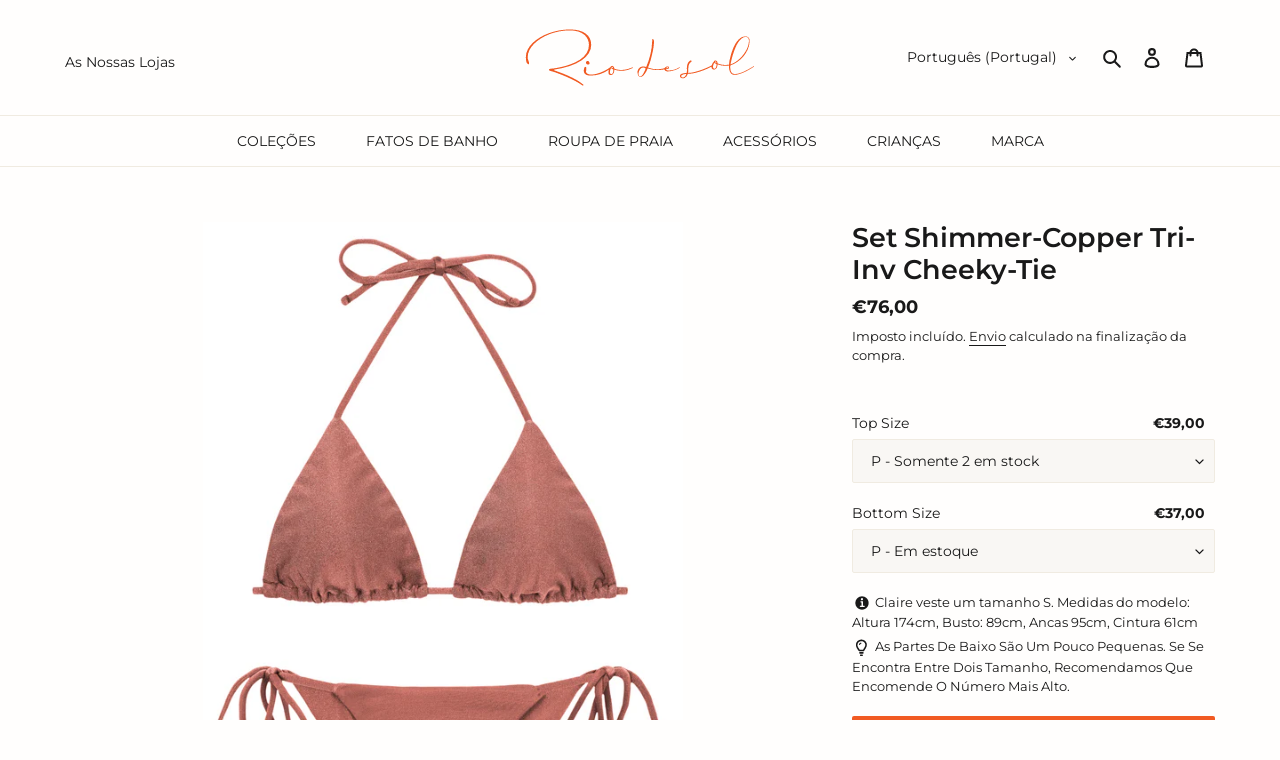

--- FILE ---
content_type: text/html; charset=utf-8
request_url: https://riodesol.pt/products/set-shimmer-copper-tri-inv-cheeky-tie
body_size: 50823
content:
<!doctype html>
<html class="no-js" lang="pt-PT">
  <head>
    
      <script>
  window.consentmo_gcm_initial_state = "";
  window.consentmo_gcm_state = "0";
  window.consentmo_gcm_security_storage = "strict";
  window.consentmo_gcm_ad_storage = "marketing";
  window.consentmo_gcm_analytics_storage = "analytics";
  window.consentmo_gcm_functionality_storage = "functionality";
  window.consentmo_gcm_personalization_storage = "functionality";
  window.consentmo_gcm_ads_data_redaction = "true";
  window.consentmo_gcm_url_passthrough = "false";
  window.consentmo_gcm_data_layer_name = "dataLayer";

  // Google Consent Mode V2 integration script from Consentmo GDPR
  window.isenseRules = {};
  window.isenseRules.gcm = {
      gcmVersion: 2,
      integrationVersion: 3,
      customChanges: false,
      consentUpdated: false,
      initialState: 7,
      isCustomizationEnabled: false,
      adsDataRedaction: true,
      urlPassthrough: false,
      dataLayer: 'dataLayer',
      categories: { ad_personalization: "marketing", ad_storage: "marketing", ad_user_data: "marketing", analytics_storage: "analytics", functionality_storage: "functionality", personalization_storage: "functionality", security_storage: "strict"},
      storage: { ad_personalization: "false", ad_storage: "false", ad_user_data: "false", analytics_storage: "false", functionality_storage: "false", personalization_storage: "false", security_storage: "false", wait_for_update: 2000 }
  };
  if(window.consentmo_gcm_state !== null && window.consentmo_gcm_state !== "" && window.consentmo_gcm_state !== "0") {
    window.isenseRules.gcm.isCustomizationEnabled = true;
    window.isenseRules.gcm.initialState = window.consentmo_gcm_initial_state === null || window.consentmo_gcm_initial_state.trim() === "" ? window.isenseRules.gcm.initialState : window.consentmo_gcm_initial_state;
    window.isenseRules.gcm.categories.ad_storage = window.consentmo_gcm_ad_storage === null || window.consentmo_gcm_ad_storage.trim() === "" ? window.isenseRules.gcm.categories.ad_storage : window.consentmo_gcm_ad_storage;
    window.isenseRules.gcm.categories.ad_user_data = window.consentmo_gcm_ad_storage === null || window.consentmo_gcm_ad_storage.trim() === "" ? window.isenseRules.gcm.categories.ad_user_data : window.consentmo_gcm_ad_storage;
    window.isenseRules.gcm.categories.ad_personalization = window.consentmo_gcm_ad_storage === null || window.consentmo_gcm_ad_storage.trim() === "" ? window.isenseRules.gcm.categories.ad_personalization : window.consentmo_gcm_ad_storage;
    window.isenseRules.gcm.categories.analytics_storage = window.consentmo_gcm_analytics_storage === null || window.consentmo_gcm_analytics_storage.trim() === "" ? window.isenseRules.gcm.categories.analytics_storage : window.consentmo_gcm_analytics_storage;
    window.isenseRules.gcm.categories.functionality_storage = window.consentmo_gcm_functionality_storage === null || window.consentmo_gcm_functionality_storage.trim() === "" ? window.isenseRules.gcm.categories.functionality_storage : window.consentmo_gcm_functionality_storage;
    window.isenseRules.gcm.categories.personalization_storage = window.consentmo_gcm_personalization_storage === null || window.consentmo_gcm_personalization_storage.trim() === "" ? window.isenseRules.gcm.categories.personalization_storage : window.consentmo_gcm_personalization_storage;
    window.isenseRules.gcm.categories.security_storage = window.consentmo_gcm_security_storage === null || window.consentmo_gcm_security_storage.trim() === "" ? window.isenseRules.gcm.categories.security_storage : window.consentmo_gcm_security_storage;
    window.isenseRules.gcm.urlPassthrough = window.consentmo_gcm_url_passthrough === null || window.consentmo_gcm_url_passthrough.trim() === "" ? window.isenseRules.gcm.urlPassthrough : window.consentmo_gcm_url_passthrough;
    window.isenseRules.gcm.adsDataRedaction = window.consentmo_gcm_ads_data_redaction === null || window.consentmo_gcm_ads_data_redaction.trim() === "" ? window.isenseRules.gcm.adsDataRedaction : window.consentmo_gcm_ads_data_redaction;
    window.isenseRules.gcm.dataLayer = window.consentmo_gcm_data_layer_name === null || window.consentmo_gcm_data_layer_name.trim() === "" ? window.isenseRules.gcm.dataLayer : window.consentmo_gcm_data_layer_name;
  }
  window.isenseRules.initializeGcm = function (rules) {
    if(window.isenseRules.gcm.isCustomizationEnabled) {
      rules.initialState = window.isenseRules.gcm.initialState;
      rules.urlPassthrough = window.isenseRules.gcm.urlPassthrough === true || window.isenseRules.gcm.urlPassthrough === 'true';
      rules.adsDataRedaction = window.isenseRules.gcm.adsDataRedaction === true || window.isenseRules.gcm.adsDataRedaction === 'true';
    }

    let initialState = parseInt(rules.initialState);
    let marketingBlocked = initialState === 0 || initialState === 2 || initialState === 5 || initialState === 7;
    let analyticsBlocked = initialState === 0 || initialState === 3 || initialState === 6 || initialState === 7;
    let functionalityBlocked = initialState === 4 || initialState === 5 || initialState === 6 || initialState === 7;

    let gdprCache = localStorage.getItem('gdprCache') ? JSON.parse(localStorage.getItem('gdprCache')) : null;
    if (gdprCache && typeof gdprCache.updatedPreferences !== "undefined") {
      let updatedPreferences = gdprCache.updatedPreferences;
      marketingBlocked = parseInt(updatedPreferences.indexOf('marketing')) > -1;
      analyticsBlocked = parseInt(updatedPreferences.indexOf('analytics')) > -1;
      functionalityBlocked = parseInt(updatedPreferences.indexOf('functionality')) > -1;
    }

    Object.entries(rules.categories).forEach(category => {
      if(rules.storage.hasOwnProperty(category[0])) {
        switch(category[1]) {
          case 'strict':
            rules.storage[category[0]] = "granted";
            break;
          case 'marketing':
            rules.storage[category[0]] = marketingBlocked ? "denied" : "granted";
            break;
          case 'analytics':
            rules.storage[category[0]] = analyticsBlocked ? "denied" : "granted";
            break;
          case 'functionality':
            rules.storage[category[0]] = functionalityBlocked ? "denied" : "granted";
            break;
        }
      }
    });
    rules.consentUpdated = true;
    isenseRules.gcm = rules;
  }

  // Google Consent Mode - initialization start
  window.isenseRules.initializeGcm({
    ...window.isenseRules.gcm,
    adsDataRedaction: true,
    urlPassthrough: false,
    initialState: 7
  });

  /*
  * initialState acceptable values:
  * 0 - Set both ad_storage and analytics_storage to denied
  * 1 - Set all categories to granted
  * 2 - Set only ad_storage to denied
  * 3 - Set only analytics_storage to denied
  * 4 - Set only functionality_storage to denied
  * 5 - Set both ad_storage and functionality_storage to denied
  * 6 - Set both analytics_storage and functionality_storage to denied
  * 7 - Set all categories to denied
  */

  window[window.isenseRules.gcm.dataLayer] = window[window.isenseRules.gcm.dataLayer] || [];
  function gtag() { window[window.isenseRules.gcm.dataLayer].push(arguments); }
  gtag("consent", "default", isenseRules.gcm.storage);
  isenseRules.gcm.adsDataRedaction && gtag("set", "ads_data_redaction", isenseRules.gcm.adsDataRedaction);
  isenseRules.gcm.urlPassthrough && gtag("set", "url_passthrough", isenseRules.gcm.urlPassthrough);
</script>

    

    <meta charset="utf-8">
    <meta http-equiv="X-UA-Compatible" content="IE=edge,chrome=1">
    <meta name="viewport" content="width=device-width,initial-scale=1">
    <meta name="theme-color" content="#f15a22">

    

    
      
        <!-- Global site tag (gtag.js) - Google Ads: 450853065 -->
        <script async src="https://www.googletagmanager.com/gtag/js?id=AW-450853065"></script>
        <script>
          window.dataLayer = window.dataLayer || [];
          function gtag() {
            dataLayer.push(arguments);
          }
          gtag('js', new Date());

          gtag('config', 'AW-450853065');
        </script>
      
    
<link rel="canonical" href="https://riodesol.pt/products/set-shimmer-copper-tri-inv-cheeky-tie"><link rel="shortcut icon" href="//riodesol.pt/cdn/shop/files/R_icone_laranja_32x32.png?v=1702908116" type="image/png"><title>Fato de banho 2 peças - Set Shimmer-Copper Tri-Inv Cheeky-Tie - Cobre
&ndash; Riodesol.pt</title><meta name="description" content="Rio de Sol Set Shimmer-Copper Tri-Inv Cheeky-Tie - Cobre - Envio para Portugal, 30 dias com garantia de preço.">
<!-- /snippets/social-meta-tags.liquid -->




<meta property="og:site_name" content="Riodesol.pt">
<meta property="og:url" content="https://riodesol.pt/products/set-shimmer-copper-tri-inv-cheeky-tie">
<meta property="og:title" content="Set Shimmer-Copper Tri-Inv Cheeky-Tie">
<meta property="og:type" content="product">
<meta property="og:description" content="Rio de Sol Set Shimmer-Copper Tri-Inv Cheeky-Tie - Cobre - Envio para Portugal, 30 dias com garantia de preço.">

  <meta property="og:price:amount" content="76,00">
  <meta property="og:price:currency" content="EUR">

<meta property="og:image" content="http://riodesol.pt/cdn/shop/files/13-d62d6bf09982cc04_1200x1200.jpg?v=1769155726"><meta property="og:image" content="http://riodesol.pt/cdn/shop/files/13-e4c505a36bd9a023_1200x1200.jpg?v=1769155727"><meta property="og:image" content="http://riodesol.pt/cdn/shop/files/13-b793b6d8c13393ca_1200x1200.jpg?v=1769155727">
<meta property="og:image:secure_url" content="https://riodesol.pt/cdn/shop/files/13-d62d6bf09982cc04_1200x1200.jpg?v=1769155726"><meta property="og:image:secure_url" content="https://riodesol.pt/cdn/shop/files/13-e4c505a36bd9a023_1200x1200.jpg?v=1769155727"><meta property="og:image:secure_url" content="https://riodesol.pt/cdn/shop/files/13-b793b6d8c13393ca_1200x1200.jpg?v=1769155727">


<meta name="twitter:card" content="summary_large_image">
<meta name="twitter:title" content="Set Shimmer-Copper Tri-Inv Cheeky-Tie">
<meta name="twitter:description" content="Rio de Sol Set Shimmer-Copper Tri-Inv Cheeky-Tie - Cobre - Envio para Portugal, 30 dias com garantia de preço.">


    <link href="//riodesol.pt/cdn/shop/t/2/assets/theme.scss.css?v=141113506565844283271764497473" rel="stylesheet" type="text/css" media="all" />

    

    <script>
      var theme = {
        breakpoints: {
          medium: 750,
          large: 990,
          widescreen: 1400
        },
        strings: {
          addToCart: "Adicionar ao carrinho",
          soldOut: "Esgotado",
          selectOption: "Escolha uma opção",
          selectRemoveOption: "Remova esta seleção",
          selectOneOption: "Selecione pelo menos uma opção",
          cartPopupProductDetails: "Detalhes do produto",
          cartPopupQuantity: "Qtd.",
          unavailable: "Indisponível",
          regularPrice: "Preço normal",
          salePrice: "Preço de saldo",
          sale: "Em promoção",
          fromLowestPrice: "de [price]",
          vendor: "Fornecedor",
          showMore: "Ver mais",
          showLess: "Mostrar Menos",
          searchFor: "Pesquisar por",
          addressError: "Não é possível localizar o endereço",
          addressNoResults: "Nenhum resultado para este endereço",
          addressQueryLimit: "Você excedeu a cota de uso da API do Google. Considere a atualização para um \u003ca href=\"https:\/\/developers.google.com\/maps\/premium\/usage-limits\"\u003ePlano Premium\u003c\/a\u003e.",
          authError: "Houve um problema autenticação de sua conta do Google Maps.",
          newWindow: "Abrirá numa nova janela.",
          external: "Abrirá uma página externa.",
          newWindowExternal: "Abrirá uma página externa numa nova janela.",
          removeLabel: "Remover [product]",
          update: "Atualizar Carrinho de Compras",
          quantity: "Quantidade",
          discountedTotal: "Total de desconto",
          regularTotal: "Total normal",
          priceColumn: "Veja a coluna Preço para detalhes sobre o desconto",
          quantityMinimumMessage: "Quantidade deve ser 1 ou mais",
          cartError: "Ocorreu um erro ao atualizar o seu carrinho. Tente novamente.",
          removedItemMessage: "\u003cspan class=\"cart__removed-product-details\"\u003e([quantity]) [link]\u003c\/span\u003e removido do seu carrinho.",
          unitPrice: "Preço unitário",
          unitPriceSeparator: "por",
          oneCartCount: "Item de 1",
          otherCartCount: "[count] itens",
          quantityLabel: "Quantidade: [count]",
          products: "Produtos",
          loading: "Carregar",
          number_of_results: "[result_number] de [results_count]",
          number_of_results_found: "[results_count] resultados encontrados",
          one_result_found: "1 resultado encontrado"
        },
        moneyFormat: "€{{amount_with_comma_separator}}",
        moneyFormatWithCurrency: "€{{amount_with_comma_separator}} EUR",
        settings: {
          predictiveSearchEnabled: true,
          predictiveSearchShowPrice: false,
          predictiveSearchShowVendor: false
        }
      }

      document.documentElement.className = document.documentElement.className.replace('no-js', 'js');
    </script><script src="//riodesol.pt/cdn/shop/t/2/assets/lazysizes.js?v=94224023136283657951612470638" async="async"></script>
    <script src="//riodesol.pt/cdn/shop/t/2/assets/vendor.js?v=85833464202832145531612470659" defer="defer"></script>
    <script src="//riodesol.pt/cdn/shop/t/2/assets/theme.js?v=167125014657880237051682654351" defer="defer"></script>
    <script src="//riodesol.pt/cdn/shop/t/2/assets/theme.bbs.js?v=27254450072535766171718480750" defer="defer"></script>

    
      
        
          <script src="//riodesol.pt/cdn/shop/t/2/assets/theme.bbs.riodesol.js?v=160937715701565408391744824046" defer="defer"></script>
        
      
      
      
      
      
    

    

    <script>window.performance && window.performance.mark && window.performance.mark('shopify.content_for_header.start');</script><meta name="google-site-verification" content="C70zdJQnbu7Q3-VGH7yc-0NOWye7AeJN3ZRDfxy-u50">
<meta id="shopify-digital-wallet" name="shopify-digital-wallet" content="/34869379131/digital_wallets/dialog">
<meta name="shopify-checkout-api-token" content="855423673088daa1ef453d5fe2ce3200">
<meta id="in-context-paypal-metadata" data-shop-id="34869379131" data-venmo-supported="false" data-environment="production" data-locale="en_US" data-paypal-v4="true" data-currency="EUR">
<link rel="alternate" type="application/json+oembed" href="https://riodesol.pt/products/set-shimmer-copper-tri-inv-cheeky-tie.oembed">
<script async="async" src="/checkouts/internal/preloads.js?locale=pt-PT"></script>
<link rel="preconnect" href="https://shop.app" crossorigin="anonymous">
<script async="async" src="https://shop.app/checkouts/internal/preloads.js?locale=pt-PT&shop_id=34869379131" crossorigin="anonymous"></script>
<script id="apple-pay-shop-capabilities" type="application/json">{"shopId":34869379131,"countryCode":"FR","currencyCode":"EUR","merchantCapabilities":["supports3DS"],"merchantId":"gid:\/\/shopify\/Shop\/34869379131","merchantName":"Riodesol.pt","requiredBillingContactFields":["postalAddress","email","phone"],"requiredShippingContactFields":["postalAddress","email","phone"],"shippingType":"shipping","supportedNetworks":["visa","masterCard","amex","maestro"],"total":{"type":"pending","label":"Riodesol.pt","amount":"1.00"},"shopifyPaymentsEnabled":true,"supportsSubscriptions":true}</script>
<script id="shopify-features" type="application/json">{"accessToken":"855423673088daa1ef453d5fe2ce3200","betas":["rich-media-storefront-analytics"],"domain":"riodesol.pt","predictiveSearch":true,"shopId":34869379131,"locale":"pt-pt"}</script>
<script>var Shopify = Shopify || {};
Shopify.shop = "rio-de-sol-pt.myshopify.com";
Shopify.locale = "pt-PT";
Shopify.currency = {"active":"EUR","rate":"1.0"};
Shopify.country = "PT";
Shopify.theme = {"name":"RDS_2021_REBRANDING","id":98338111547,"schema_name":"Debut","schema_version":"16.6.0","theme_store_id":null,"role":"main"};
Shopify.theme.handle = "null";
Shopify.theme.style = {"id":null,"handle":null};
Shopify.cdnHost = "riodesol.pt/cdn";
Shopify.routes = Shopify.routes || {};
Shopify.routes.root = "/";</script>
<script type="module">!function(o){(o.Shopify=o.Shopify||{}).modules=!0}(window);</script>
<script>!function(o){function n(){var o=[];function n(){o.push(Array.prototype.slice.apply(arguments))}return n.q=o,n}var t=o.Shopify=o.Shopify||{};t.loadFeatures=n(),t.autoloadFeatures=n()}(window);</script>
<script>
  window.ShopifyPay = window.ShopifyPay || {};
  window.ShopifyPay.apiHost = "shop.app\/pay";
  window.ShopifyPay.redirectState = null;
</script>
<script id="shop-js-analytics" type="application/json">{"pageType":"product"}</script>
<script defer="defer" async type="module" src="//riodesol.pt/cdn/shopifycloud/shop-js/modules/v2/client.init-shop-cart-sync_CFX4w5t0.pt-PT.esm.js"></script>
<script defer="defer" async type="module" src="//riodesol.pt/cdn/shopifycloud/shop-js/modules/v2/chunk.common_BhkIepHa.esm.js"></script>
<script defer="defer" async type="module" src="//riodesol.pt/cdn/shopifycloud/shop-js/modules/v2/chunk.modal_BqkWJ4Eh.esm.js"></script>
<script type="module">
  await import("//riodesol.pt/cdn/shopifycloud/shop-js/modules/v2/client.init-shop-cart-sync_CFX4w5t0.pt-PT.esm.js");
await import("//riodesol.pt/cdn/shopifycloud/shop-js/modules/v2/chunk.common_BhkIepHa.esm.js");
await import("//riodesol.pt/cdn/shopifycloud/shop-js/modules/v2/chunk.modal_BqkWJ4Eh.esm.js");

  window.Shopify.SignInWithShop?.initShopCartSync?.({"fedCMEnabled":true,"windoidEnabled":true});

</script>
<script>
  window.Shopify = window.Shopify || {};
  if (!window.Shopify.featureAssets) window.Shopify.featureAssets = {};
  window.Shopify.featureAssets['shop-js'] = {"shop-cart-sync":["modules/v2/client.shop-cart-sync_4Ey0gl_V.pt-PT.esm.js","modules/v2/chunk.common_BhkIepHa.esm.js","modules/v2/chunk.modal_BqkWJ4Eh.esm.js"],"init-fed-cm":["modules/v2/client.init-fed-cm_DRtHXlL6.pt-PT.esm.js","modules/v2/chunk.common_BhkIepHa.esm.js","modules/v2/chunk.modal_BqkWJ4Eh.esm.js"],"shop-cash-offers":["modules/v2/client.shop-cash-offers_Cns0hhoQ.pt-PT.esm.js","modules/v2/chunk.common_BhkIepHa.esm.js","modules/v2/chunk.modal_BqkWJ4Eh.esm.js"],"shop-login-button":["modules/v2/client.shop-login-button_CSBns3wt.pt-PT.esm.js","modules/v2/chunk.common_BhkIepHa.esm.js","modules/v2/chunk.modal_BqkWJ4Eh.esm.js"],"pay-button":["modules/v2/client.pay-button_Bn7u00xp.pt-PT.esm.js","modules/v2/chunk.common_BhkIepHa.esm.js","modules/v2/chunk.modal_BqkWJ4Eh.esm.js"],"shop-button":["modules/v2/client.shop-button_BryqdmEi.pt-PT.esm.js","modules/v2/chunk.common_BhkIepHa.esm.js","modules/v2/chunk.modal_BqkWJ4Eh.esm.js"],"avatar":["modules/v2/client.avatar_BTnouDA3.pt-PT.esm.js"],"init-windoid":["modules/v2/client.init-windoid_zQYwV-4c.pt-PT.esm.js","modules/v2/chunk.common_BhkIepHa.esm.js","modules/v2/chunk.modal_BqkWJ4Eh.esm.js"],"init-shop-for-new-customer-accounts":["modules/v2/client.init-shop-for-new-customer-accounts_BZ95sgJn.pt-PT.esm.js","modules/v2/client.shop-login-button_CSBns3wt.pt-PT.esm.js","modules/v2/chunk.common_BhkIepHa.esm.js","modules/v2/chunk.modal_BqkWJ4Eh.esm.js"],"init-shop-email-lookup-coordinator":["modules/v2/client.init-shop-email-lookup-coordinator_BlyzN1D1.pt-PT.esm.js","modules/v2/chunk.common_BhkIepHa.esm.js","modules/v2/chunk.modal_BqkWJ4Eh.esm.js"],"init-shop-cart-sync":["modules/v2/client.init-shop-cart-sync_CFX4w5t0.pt-PT.esm.js","modules/v2/chunk.common_BhkIepHa.esm.js","modules/v2/chunk.modal_BqkWJ4Eh.esm.js"],"shop-toast-manager":["modules/v2/client.shop-toast-manager_DwayrBY7.pt-PT.esm.js","modules/v2/chunk.common_BhkIepHa.esm.js","modules/v2/chunk.modal_BqkWJ4Eh.esm.js"],"init-customer-accounts":["modules/v2/client.init-customer-accounts_DckTpfjA.pt-PT.esm.js","modules/v2/client.shop-login-button_CSBns3wt.pt-PT.esm.js","modules/v2/chunk.common_BhkIepHa.esm.js","modules/v2/chunk.modal_BqkWJ4Eh.esm.js"],"init-customer-accounts-sign-up":["modules/v2/client.init-customer-accounts-sign-up_BzM1Y_rz.pt-PT.esm.js","modules/v2/client.shop-login-button_CSBns3wt.pt-PT.esm.js","modules/v2/chunk.common_BhkIepHa.esm.js","modules/v2/chunk.modal_BqkWJ4Eh.esm.js"],"shop-follow-button":["modules/v2/client.shop-follow-button_CrmnElWU.pt-PT.esm.js","modules/v2/chunk.common_BhkIepHa.esm.js","modules/v2/chunk.modal_BqkWJ4Eh.esm.js"],"checkout-modal":["modules/v2/client.checkout-modal_C0IUXNNZ.pt-PT.esm.js","modules/v2/chunk.common_BhkIepHa.esm.js","modules/v2/chunk.modal_BqkWJ4Eh.esm.js"],"shop-login":["modules/v2/client.shop-login_Bjwa5m5g.pt-PT.esm.js","modules/v2/chunk.common_BhkIepHa.esm.js","modules/v2/chunk.modal_BqkWJ4Eh.esm.js"],"lead-capture":["modules/v2/client.lead-capture_tQ6ktsTR.pt-PT.esm.js","modules/v2/chunk.common_BhkIepHa.esm.js","modules/v2/chunk.modal_BqkWJ4Eh.esm.js"],"payment-terms":["modules/v2/client.payment-terms_CHE80bfN.pt-PT.esm.js","modules/v2/chunk.common_BhkIepHa.esm.js","modules/v2/chunk.modal_BqkWJ4Eh.esm.js"]};
</script>
<script>(function() {
  var isLoaded = false;
  function asyncLoad() {
    if (isLoaded) return;
    isLoaded = true;
    var urls = ["https:\/\/get.geojs.io\/v1\/ip\/geo.js?callback=bbs.geoip.callback\u0026shop=rio-de-sol-pt.myshopify.com","https:\/\/cdn.shipup.co\/latest_v2\/shipup-shopify.js?shop=rio-de-sol-pt.myshopify.com"];
    for (var i = 0; i < urls.length; i++) {
      var s = document.createElement('script');
      s.type = 'text/javascript';
      s.async = true;
      s.src = urls[i];
      var x = document.getElementsByTagName('script')[0];
      x.parentNode.insertBefore(s, x);
    }
  };
  if(window.attachEvent) {
    window.attachEvent('onload', asyncLoad);
  } else {
    window.addEventListener('load', asyncLoad, false);
  }
})();</script>
<script id="__st">var __st={"a":34869379131,"offset":3600,"reqid":"840fe70b-86e8-4481-9863-d8a16465dc42-1769231326","pageurl":"riodesol.pt\/products\/set-shimmer-copper-tri-inv-cheeky-tie","u":"8792cbfe20ae","p":"product","rtyp":"product","rid":7036684533819};</script>
<script>window.ShopifyPaypalV4VisibilityTracking = true;</script>
<script id="captcha-bootstrap">!function(){'use strict';const t='contact',e='account',n='new_comment',o=[[t,t],['blogs',n],['comments',n],[t,'customer']],c=[[e,'customer_login'],[e,'guest_login'],[e,'recover_customer_password'],[e,'create_customer']],r=t=>t.map((([t,e])=>`form[action*='/${t}']:not([data-nocaptcha='true']) input[name='form_type'][value='${e}']`)).join(','),a=t=>()=>t?[...document.querySelectorAll(t)].map((t=>t.form)):[];function s(){const t=[...o],e=r(t);return a(e)}const i='password',u='form_key',d=['recaptcha-v3-token','g-recaptcha-response','h-captcha-response',i],f=()=>{try{return window.sessionStorage}catch{return}},m='__shopify_v',_=t=>t.elements[u];function p(t,e,n=!1){try{const o=window.sessionStorage,c=JSON.parse(o.getItem(e)),{data:r}=function(t){const{data:e,action:n}=t;return t[m]||n?{data:e,action:n}:{data:t,action:n}}(c);for(const[e,n]of Object.entries(r))t.elements[e]&&(t.elements[e].value=n);n&&o.removeItem(e)}catch(o){console.error('form repopulation failed',{error:o})}}const l='form_type',E='cptcha';function T(t){t.dataset[E]=!0}const w=window,h=w.document,L='Shopify',v='ce_forms',y='captcha';let A=!1;((t,e)=>{const n=(g='f06e6c50-85a8-45c8-87d0-21a2b65856fe',I='https://cdn.shopify.com/shopifycloud/storefront-forms-hcaptcha/ce_storefront_forms_captcha_hcaptcha.v1.5.2.iife.js',D={infoText:'Protegido por hCaptcha',privacyText:'Privacidade',termsText:'Termos'},(t,e,n)=>{const o=w[L][v],c=o.bindForm;if(c)return c(t,g,e,D).then(n);var r;o.q.push([[t,g,e,D],n]),r=I,A||(h.body.append(Object.assign(h.createElement('script'),{id:'captcha-provider',async:!0,src:r})),A=!0)});var g,I,D;w[L]=w[L]||{},w[L][v]=w[L][v]||{},w[L][v].q=[],w[L][y]=w[L][y]||{},w[L][y].protect=function(t,e){n(t,void 0,e),T(t)},Object.freeze(w[L][y]),function(t,e,n,w,h,L){const[v,y,A,g]=function(t,e,n){const i=e?o:[],u=t?c:[],d=[...i,...u],f=r(d),m=r(i),_=r(d.filter((([t,e])=>n.includes(e))));return[a(f),a(m),a(_),s()]}(w,h,L),I=t=>{const e=t.target;return e instanceof HTMLFormElement?e:e&&e.form},D=t=>v().includes(t);t.addEventListener('submit',(t=>{const e=I(t);if(!e)return;const n=D(e)&&!e.dataset.hcaptchaBound&&!e.dataset.recaptchaBound,o=_(e),c=g().includes(e)&&(!o||!o.value);(n||c)&&t.preventDefault(),c&&!n&&(function(t){try{if(!f())return;!function(t){const e=f();if(!e)return;const n=_(t);if(!n)return;const o=n.value;o&&e.removeItem(o)}(t);const e=Array.from(Array(32),(()=>Math.random().toString(36)[2])).join('');!function(t,e){_(t)||t.append(Object.assign(document.createElement('input'),{type:'hidden',name:u})),t.elements[u].value=e}(t,e),function(t,e){const n=f();if(!n)return;const o=[...t.querySelectorAll(`input[type='${i}']`)].map((({name:t})=>t)),c=[...d,...o],r={};for(const[a,s]of new FormData(t).entries())c.includes(a)||(r[a]=s);n.setItem(e,JSON.stringify({[m]:1,action:t.action,data:r}))}(t,e)}catch(e){console.error('failed to persist form',e)}}(e),e.submit())}));const S=(t,e)=>{t&&!t.dataset[E]&&(n(t,e.some((e=>e===t))),T(t))};for(const o of['focusin','change'])t.addEventListener(o,(t=>{const e=I(t);D(e)&&S(e,y())}));const B=e.get('form_key'),M=e.get(l),P=B&&M;t.addEventListener('DOMContentLoaded',(()=>{const t=y();if(P)for(const e of t)e.elements[l].value===M&&p(e,B);[...new Set([...A(),...v().filter((t=>'true'===t.dataset.shopifyCaptcha))])].forEach((e=>S(e,t)))}))}(h,new URLSearchParams(w.location.search),n,t,e,['guest_login'])})(!0,!0)}();</script>
<script integrity="sha256-4kQ18oKyAcykRKYeNunJcIwy7WH5gtpwJnB7kiuLZ1E=" data-source-attribution="shopify.loadfeatures" defer="defer" src="//riodesol.pt/cdn/shopifycloud/storefront/assets/storefront/load_feature-a0a9edcb.js" crossorigin="anonymous"></script>
<script crossorigin="anonymous" defer="defer" src="//riodesol.pt/cdn/shopifycloud/storefront/assets/shopify_pay/storefront-65b4c6d7.js?v=20250812"></script>
<script data-source-attribution="shopify.dynamic_checkout.dynamic.init">var Shopify=Shopify||{};Shopify.PaymentButton=Shopify.PaymentButton||{isStorefrontPortableWallets:!0,init:function(){window.Shopify.PaymentButton.init=function(){};var t=document.createElement("script");t.src="https://riodesol.pt/cdn/shopifycloud/portable-wallets/latest/portable-wallets.pt-pt.js",t.type="module",document.head.appendChild(t)}};
</script>
<script data-source-attribution="shopify.dynamic_checkout.buyer_consent">
  function portableWalletsHideBuyerConsent(e){var t=document.getElementById("shopify-buyer-consent"),n=document.getElementById("shopify-subscription-policy-button");t&&n&&(t.classList.add("hidden"),t.setAttribute("aria-hidden","true"),n.removeEventListener("click",e))}function portableWalletsShowBuyerConsent(e){var t=document.getElementById("shopify-buyer-consent"),n=document.getElementById("shopify-subscription-policy-button");t&&n&&(t.classList.remove("hidden"),t.removeAttribute("aria-hidden"),n.addEventListener("click",e))}window.Shopify?.PaymentButton&&(window.Shopify.PaymentButton.hideBuyerConsent=portableWalletsHideBuyerConsent,window.Shopify.PaymentButton.showBuyerConsent=portableWalletsShowBuyerConsent);
</script>
<script data-source-attribution="shopify.dynamic_checkout.cart.bootstrap">document.addEventListener("DOMContentLoaded",(function(){function t(){return document.querySelector("shopify-accelerated-checkout-cart, shopify-accelerated-checkout")}if(t())Shopify.PaymentButton.init();else{new MutationObserver((function(e,n){t()&&(Shopify.PaymentButton.init(),n.disconnect())})).observe(document.body,{childList:!0,subtree:!0})}}));
</script>
<link id="shopify-accelerated-checkout-styles" rel="stylesheet" media="screen" href="https://riodesol.pt/cdn/shopifycloud/portable-wallets/latest/accelerated-checkout-backwards-compat.css" crossorigin="anonymous">
<style id="shopify-accelerated-checkout-cart">
        #shopify-buyer-consent {
  margin-top: 1em;
  display: inline-block;
  width: 100%;
}

#shopify-buyer-consent.hidden {
  display: none;
}

#shopify-subscription-policy-button {
  background: none;
  border: none;
  padding: 0;
  text-decoration: underline;
  font-size: inherit;
  cursor: pointer;
}

#shopify-subscription-policy-button::before {
  box-shadow: none;
}

      </style>

<script>window.performance && window.performance.mark && window.performance.mark('shopify.content_for_header.end');</script>
  <!-- BEGIN app block: shopify://apps/consentmo-gdpr/blocks/gdpr_cookie_consent/4fbe573f-a377-4fea-9801-3ee0858cae41 -->


<!-- END app block --><script src="https://cdn.shopify.com/extensions/019be9e8-7389-72d2-90ad-753cce315171/consentmo-gdpr-595/assets/consentmo_cookie_consent.js" type="text/javascript" defer="defer"></script>
<link href="https://monorail-edge.shopifysvc.com" rel="dns-prefetch">
<script>(function(){if ("sendBeacon" in navigator && "performance" in window) {try {var session_token_from_headers = performance.getEntriesByType('navigation')[0].serverTiming.find(x => x.name == '_s').description;} catch {var session_token_from_headers = undefined;}var session_cookie_matches = document.cookie.match(/_shopify_s=([^;]*)/);var session_token_from_cookie = session_cookie_matches && session_cookie_matches.length === 2 ? session_cookie_matches[1] : "";var session_token = session_token_from_headers || session_token_from_cookie || "";function handle_abandonment_event(e) {var entries = performance.getEntries().filter(function(entry) {return /monorail-edge.shopifysvc.com/.test(entry.name);});if (!window.abandonment_tracked && entries.length === 0) {window.abandonment_tracked = true;var currentMs = Date.now();var navigation_start = performance.timing.navigationStart;var payload = {shop_id: 34869379131,url: window.location.href,navigation_start,duration: currentMs - navigation_start,session_token,page_type: "product"};window.navigator.sendBeacon("https://monorail-edge.shopifysvc.com/v1/produce", JSON.stringify({schema_id: "online_store_buyer_site_abandonment/1.1",payload: payload,metadata: {event_created_at_ms: currentMs,event_sent_at_ms: currentMs}}));}}window.addEventListener('pagehide', handle_abandonment_event);}}());</script>
<script id="web-pixels-manager-setup">(function e(e,d,r,n,o){if(void 0===o&&(o={}),!Boolean(null===(a=null===(i=window.Shopify)||void 0===i?void 0:i.analytics)||void 0===a?void 0:a.replayQueue)){var i,a;window.Shopify=window.Shopify||{};var t=window.Shopify;t.analytics=t.analytics||{};var s=t.analytics;s.replayQueue=[],s.publish=function(e,d,r){return s.replayQueue.push([e,d,r]),!0};try{self.performance.mark("wpm:start")}catch(e){}var l=function(){var e={modern:/Edge?\/(1{2}[4-9]|1[2-9]\d|[2-9]\d{2}|\d{4,})\.\d+(\.\d+|)|Firefox\/(1{2}[4-9]|1[2-9]\d|[2-9]\d{2}|\d{4,})\.\d+(\.\d+|)|Chrom(ium|e)\/(9{2}|\d{3,})\.\d+(\.\d+|)|(Maci|X1{2}).+ Version\/(15\.\d+|(1[6-9]|[2-9]\d|\d{3,})\.\d+)([,.]\d+|)( \(\w+\)|)( Mobile\/\w+|) Safari\/|Chrome.+OPR\/(9{2}|\d{3,})\.\d+\.\d+|(CPU[ +]OS|iPhone[ +]OS|CPU[ +]iPhone|CPU IPhone OS|CPU iPad OS)[ +]+(15[._]\d+|(1[6-9]|[2-9]\d|\d{3,})[._]\d+)([._]\d+|)|Android:?[ /-](13[3-9]|1[4-9]\d|[2-9]\d{2}|\d{4,})(\.\d+|)(\.\d+|)|Android.+Firefox\/(13[5-9]|1[4-9]\d|[2-9]\d{2}|\d{4,})\.\d+(\.\d+|)|Android.+Chrom(ium|e)\/(13[3-9]|1[4-9]\d|[2-9]\d{2}|\d{4,})\.\d+(\.\d+|)|SamsungBrowser\/([2-9]\d|\d{3,})\.\d+/,legacy:/Edge?\/(1[6-9]|[2-9]\d|\d{3,})\.\d+(\.\d+|)|Firefox\/(5[4-9]|[6-9]\d|\d{3,})\.\d+(\.\d+|)|Chrom(ium|e)\/(5[1-9]|[6-9]\d|\d{3,})\.\d+(\.\d+|)([\d.]+$|.*Safari\/(?![\d.]+ Edge\/[\d.]+$))|(Maci|X1{2}).+ Version\/(10\.\d+|(1[1-9]|[2-9]\d|\d{3,})\.\d+)([,.]\d+|)( \(\w+\)|)( Mobile\/\w+|) Safari\/|Chrome.+OPR\/(3[89]|[4-9]\d|\d{3,})\.\d+\.\d+|(CPU[ +]OS|iPhone[ +]OS|CPU[ +]iPhone|CPU IPhone OS|CPU iPad OS)[ +]+(10[._]\d+|(1[1-9]|[2-9]\d|\d{3,})[._]\d+)([._]\d+|)|Android:?[ /-](13[3-9]|1[4-9]\d|[2-9]\d{2}|\d{4,})(\.\d+|)(\.\d+|)|Mobile Safari.+OPR\/([89]\d|\d{3,})\.\d+\.\d+|Android.+Firefox\/(13[5-9]|1[4-9]\d|[2-9]\d{2}|\d{4,})\.\d+(\.\d+|)|Android.+Chrom(ium|e)\/(13[3-9]|1[4-9]\d|[2-9]\d{2}|\d{4,})\.\d+(\.\d+|)|Android.+(UC? ?Browser|UCWEB|U3)[ /]?(15\.([5-9]|\d{2,})|(1[6-9]|[2-9]\d|\d{3,})\.\d+)\.\d+|SamsungBrowser\/(5\.\d+|([6-9]|\d{2,})\.\d+)|Android.+MQ{2}Browser\/(14(\.(9|\d{2,})|)|(1[5-9]|[2-9]\d|\d{3,})(\.\d+|))(\.\d+|)|K[Aa][Ii]OS\/(3\.\d+|([4-9]|\d{2,})\.\d+)(\.\d+|)/},d=e.modern,r=e.legacy,n=navigator.userAgent;return n.match(d)?"modern":n.match(r)?"legacy":"unknown"}(),u="modern"===l?"modern":"legacy",c=(null!=n?n:{modern:"",legacy:""})[u],f=function(e){return[e.baseUrl,"/wpm","/b",e.hashVersion,"modern"===e.buildTarget?"m":"l",".js"].join("")}({baseUrl:d,hashVersion:r,buildTarget:u}),m=function(e){var d=e.version,r=e.bundleTarget,n=e.surface,o=e.pageUrl,i=e.monorailEndpoint;return{emit:function(e){var a=e.status,t=e.errorMsg,s=(new Date).getTime(),l=JSON.stringify({metadata:{event_sent_at_ms:s},events:[{schema_id:"web_pixels_manager_load/3.1",payload:{version:d,bundle_target:r,page_url:o,status:a,surface:n,error_msg:t},metadata:{event_created_at_ms:s}}]});if(!i)return console&&console.warn&&console.warn("[Web Pixels Manager] No Monorail endpoint provided, skipping logging."),!1;try{return self.navigator.sendBeacon.bind(self.navigator)(i,l)}catch(e){}var u=new XMLHttpRequest;try{return u.open("POST",i,!0),u.setRequestHeader("Content-Type","text/plain"),u.send(l),!0}catch(e){return console&&console.warn&&console.warn("[Web Pixels Manager] Got an unhandled error while logging to Monorail."),!1}}}}({version:r,bundleTarget:l,surface:e.surface,pageUrl:self.location.href,monorailEndpoint:e.monorailEndpoint});try{o.browserTarget=l,function(e){var d=e.src,r=e.async,n=void 0===r||r,o=e.onload,i=e.onerror,a=e.sri,t=e.scriptDataAttributes,s=void 0===t?{}:t,l=document.createElement("script"),u=document.querySelector("head"),c=document.querySelector("body");if(l.async=n,l.src=d,a&&(l.integrity=a,l.crossOrigin="anonymous"),s)for(var f in s)if(Object.prototype.hasOwnProperty.call(s,f))try{l.dataset[f]=s[f]}catch(e){}if(o&&l.addEventListener("load",o),i&&l.addEventListener("error",i),u)u.appendChild(l);else{if(!c)throw new Error("Did not find a head or body element to append the script");c.appendChild(l)}}({src:f,async:!0,onload:function(){if(!function(){var e,d;return Boolean(null===(d=null===(e=window.Shopify)||void 0===e?void 0:e.analytics)||void 0===d?void 0:d.initialized)}()){var d=window.webPixelsManager.init(e)||void 0;if(d){var r=window.Shopify.analytics;r.replayQueue.forEach((function(e){var r=e[0],n=e[1],o=e[2];d.publishCustomEvent(r,n,o)})),r.replayQueue=[],r.publish=d.publishCustomEvent,r.visitor=d.visitor,r.initialized=!0}}},onerror:function(){return m.emit({status:"failed",errorMsg:"".concat(f," has failed to load")})},sri:function(e){var d=/^sha384-[A-Za-z0-9+/=]+$/;return"string"==typeof e&&d.test(e)}(c)?c:"",scriptDataAttributes:o}),m.emit({status:"loading"})}catch(e){m.emit({status:"failed",errorMsg:(null==e?void 0:e.message)||"Unknown error"})}}})({shopId: 34869379131,storefrontBaseUrl: "https://riodesol.pt",extensionsBaseUrl: "https://extensions.shopifycdn.com/cdn/shopifycloud/web-pixels-manager",monorailEndpoint: "https://monorail-edge.shopifysvc.com/unstable/produce_batch",surface: "storefront-renderer",enabledBetaFlags: ["2dca8a86"],webPixelsConfigList: [{"id":"3538551128","configuration":"{\"pixel_id\":\"866472364149194\",\"pixel_type\":\"facebook_pixel\"}","eventPayloadVersion":"v1","runtimeContext":"OPEN","scriptVersion":"ca16bc87fe92b6042fbaa3acc2fbdaa6","type":"APP","apiClientId":2329312,"privacyPurposes":["ANALYTICS","MARKETING","SALE_OF_DATA"],"dataSharingAdjustments":{"protectedCustomerApprovalScopes":["read_customer_address","read_customer_email","read_customer_name","read_customer_personal_data","read_customer_phone"]}},{"id":"970129752","configuration":"{\"config\":\"{\\\"pixel_id\\\":\\\"AW-450853065\\\",\\\"google_tag_ids\\\":[\\\"AW-450853065\\\",\\\"GT-WB77QL2\\\"],\\\"target_country\\\":\\\"PT\\\",\\\"gtag_events\\\":[{\\\"type\\\":\\\"search\\\",\\\"action_label\\\":\\\"AW-450853065\\\/7HEiCI6Awu8BEMnx_dYB\\\"},{\\\"type\\\":\\\"begin_checkout\\\",\\\"action_label\\\":\\\"AW-450853065\\\/P1vDCIuAwu8BEMnx_dYB\\\"},{\\\"type\\\":\\\"view_item\\\",\\\"action_label\\\":[\\\"AW-450853065\\\/dUtbCI3_we8BEMnx_dYB\\\",\\\"MC-34TVC0XRTE\\\"]},{\\\"type\\\":\\\"purchase\\\",\\\"action_label\\\":[\\\"AW-450853065\\\/JOaGCIr_we8BEMnx_dYB\\\",\\\"MC-34TVC0XRTE\\\"]},{\\\"type\\\":\\\"page_view\\\",\\\"action_label\\\":[\\\"AW-450853065\\\/VnuYCIf_we8BEMnx_dYB\\\",\\\"MC-34TVC0XRTE\\\"]},{\\\"type\\\":\\\"add_payment_info\\\",\\\"action_label\\\":\\\"AW-450853065\\\/L85zCJGAwu8BEMnx_dYB\\\"},{\\\"type\\\":\\\"add_to_cart\\\",\\\"action_label\\\":\\\"AW-450853065\\\/QazFCIiAwu8BEMnx_dYB\\\"}],\\\"enable_monitoring_mode\\\":false}\"}","eventPayloadVersion":"v1","runtimeContext":"OPEN","scriptVersion":"b2a88bafab3e21179ed38636efcd8a93","type":"APP","apiClientId":1780363,"privacyPurposes":[],"dataSharingAdjustments":{"protectedCustomerApprovalScopes":["read_customer_address","read_customer_email","read_customer_name","read_customer_personal_data","read_customer_phone"]}},{"id":"193298776","eventPayloadVersion":"v1","runtimeContext":"LAX","scriptVersion":"1","type":"CUSTOM","privacyPurposes":["ANALYTICS"],"name":"Google Analytics tag (migrated)"},{"id":"shopify-app-pixel","configuration":"{}","eventPayloadVersion":"v1","runtimeContext":"STRICT","scriptVersion":"0450","apiClientId":"shopify-pixel","type":"APP","privacyPurposes":["ANALYTICS","MARKETING"]},{"id":"shopify-custom-pixel","eventPayloadVersion":"v1","runtimeContext":"LAX","scriptVersion":"0450","apiClientId":"shopify-pixel","type":"CUSTOM","privacyPurposes":["ANALYTICS","MARKETING"]}],isMerchantRequest: false,initData: {"shop":{"name":"Riodesol.pt","paymentSettings":{"currencyCode":"EUR"},"myshopifyDomain":"rio-de-sol-pt.myshopify.com","countryCode":"FR","storefrontUrl":"https:\/\/riodesol.pt"},"customer":null,"cart":null,"checkout":null,"productVariants":[{"price":{"amount":76.0,"currencyCode":"EUR"},"product":{"title":"Set Shimmer-Copper Tri-Inv Cheeky-Tie","vendor":"Rio de Sol","id":"7036684533819","untranslatedTitle":"Set Shimmer-Copper Tri-Inv Cheeky-Tie","url":"\/products\/set-shimmer-copper-tri-inv-cheeky-tie","type":"SET"},"id":"54518159475032","image":{"src":"\/\/riodesol.pt\/cdn\/shop\/files\/13-d62d6bf09982cc04.jpg?v=1769155726"},"sku":"19811187161","title":"PP","untranslatedTitle":"PP"},{"price":{"amount":76.0,"currencyCode":"EUR"},"product":{"title":"Set Shimmer-Copper Tri-Inv Cheeky-Tie","vendor":"Rio de Sol","id":"7036684533819","untranslatedTitle":"Set Shimmer-Copper Tri-Inv Cheeky-Tie","url":"\/products\/set-shimmer-copper-tri-inv-cheeky-tie","type":"SET"},"id":"54518159507800","image":{"src":"\/\/riodesol.pt\/cdn\/shop\/files\/13-d62d6bf09982cc04.jpg?v=1769155726"},"sku":"19811187162","title":"P","untranslatedTitle":"P"},{"price":{"amount":76.0,"currencyCode":"EUR"},"product":{"title":"Set Shimmer-Copper Tri-Inv Cheeky-Tie","vendor":"Rio de Sol","id":"7036684533819","untranslatedTitle":"Set Shimmer-Copper Tri-Inv Cheeky-Tie","url":"\/products\/set-shimmer-copper-tri-inv-cheeky-tie","type":"SET"},"id":"40939140153403","image":{"src":"\/\/riodesol.pt\/cdn\/shop\/files\/13-d62d6bf09982cc04.jpg?v=1769155726"},"sku":"19811187163","title":"M","untranslatedTitle":"M"},{"price":{"amount":76.0,"currencyCode":"EUR"},"product":{"title":"Set Shimmer-Copper Tri-Inv Cheeky-Tie","vendor":"Rio de Sol","id":"7036684533819","untranslatedTitle":"Set Shimmer-Copper Tri-Inv Cheeky-Tie","url":"\/products\/set-shimmer-copper-tri-inv-cheeky-tie","type":"SET"},"id":"54518159540568","image":{"src":"\/\/riodesol.pt\/cdn\/shop\/files\/13-d62d6bf09982cc04.jpg?v=1769155726"},"sku":"19811187164","title":"G","untranslatedTitle":"G"},{"price":{"amount":76.0,"currencyCode":"EUR"},"product":{"title":"Set Shimmer-Copper Tri-Inv Cheeky-Tie","vendor":"Rio de Sol","id":"7036684533819","untranslatedTitle":"Set Shimmer-Copper Tri-Inv Cheeky-Tie","url":"\/products\/set-shimmer-copper-tri-inv-cheeky-tie","type":"SET"},"id":"54518159573336","image":{"src":"\/\/riodesol.pt\/cdn\/shop\/files\/13-d62d6bf09982cc04.jpg?v=1769155726"},"sku":"19811187165","title":"GG","untranslatedTitle":"GG"}],"purchasingCompany":null},},"https://riodesol.pt/cdn","fcfee988w5aeb613cpc8e4bc33m6693e112",{"modern":"","legacy":""},{"shopId":"34869379131","storefrontBaseUrl":"https:\/\/riodesol.pt","extensionBaseUrl":"https:\/\/extensions.shopifycdn.com\/cdn\/shopifycloud\/web-pixels-manager","surface":"storefront-renderer","enabledBetaFlags":"[\"2dca8a86\"]","isMerchantRequest":"false","hashVersion":"fcfee988w5aeb613cpc8e4bc33m6693e112","publish":"custom","events":"[[\"page_viewed\",{}],[\"product_viewed\",{\"productVariant\":{\"price\":{\"amount\":76.0,\"currencyCode\":\"EUR\"},\"product\":{\"title\":\"Set Shimmer-Copper Tri-Inv Cheeky-Tie\",\"vendor\":\"Rio de Sol\",\"id\":\"7036684533819\",\"untranslatedTitle\":\"Set Shimmer-Copper Tri-Inv Cheeky-Tie\",\"url\":\"\/products\/set-shimmer-copper-tri-inv-cheeky-tie\",\"type\":\"SET\"},\"id\":\"54518159475032\",\"image\":{\"src\":\"\/\/riodesol.pt\/cdn\/shop\/files\/13-d62d6bf09982cc04.jpg?v=1769155726\"},\"sku\":\"19811187161\",\"title\":\"PP\",\"untranslatedTitle\":\"PP\"}}]]"});</script><script>
  window.ShopifyAnalytics = window.ShopifyAnalytics || {};
  window.ShopifyAnalytics.meta = window.ShopifyAnalytics.meta || {};
  window.ShopifyAnalytics.meta.currency = 'EUR';
  var meta = {"product":{"id":7036684533819,"gid":"gid:\/\/shopify\/Product\/7036684533819","vendor":"Rio de Sol","type":"SET","handle":"set-shimmer-copper-tri-inv-cheeky-tie","variants":[{"id":54518159475032,"price":7600,"name":"Set Shimmer-Copper Tri-Inv Cheeky-Tie - PP","public_title":"PP","sku":"19811187161"},{"id":54518159507800,"price":7600,"name":"Set Shimmer-Copper Tri-Inv Cheeky-Tie - P","public_title":"P","sku":"19811187162"},{"id":40939140153403,"price":7600,"name":"Set Shimmer-Copper Tri-Inv Cheeky-Tie - M","public_title":"M","sku":"19811187163"},{"id":54518159540568,"price":7600,"name":"Set Shimmer-Copper Tri-Inv Cheeky-Tie - G","public_title":"G","sku":"19811187164"},{"id":54518159573336,"price":7600,"name":"Set Shimmer-Copper Tri-Inv Cheeky-Tie - GG","public_title":"GG","sku":"19811187165"}],"remote":false},"page":{"pageType":"product","resourceType":"product","resourceId":7036684533819,"requestId":"840fe70b-86e8-4481-9863-d8a16465dc42-1769231326"}};
  for (var attr in meta) {
    window.ShopifyAnalytics.meta[attr] = meta[attr];
  }
</script>
<script class="analytics">
  (function () {
    var customDocumentWrite = function(content) {
      var jquery = null;

      if (window.jQuery) {
        jquery = window.jQuery;
      } else if (window.Checkout && window.Checkout.$) {
        jquery = window.Checkout.$;
      }

      if (jquery) {
        jquery('body').append(content);
      }
    };

    var hasLoggedConversion = function(token) {
      if (token) {
        return document.cookie.indexOf('loggedConversion=' + token) !== -1;
      }
      return false;
    }

    var setCookieIfConversion = function(token) {
      if (token) {
        var twoMonthsFromNow = new Date(Date.now());
        twoMonthsFromNow.setMonth(twoMonthsFromNow.getMonth() + 2);

        document.cookie = 'loggedConversion=' + token + '; expires=' + twoMonthsFromNow;
      }
    }

    var trekkie = window.ShopifyAnalytics.lib = window.trekkie = window.trekkie || [];
    if (trekkie.integrations) {
      return;
    }
    trekkie.methods = [
      'identify',
      'page',
      'ready',
      'track',
      'trackForm',
      'trackLink'
    ];
    trekkie.factory = function(method) {
      return function() {
        var args = Array.prototype.slice.call(arguments);
        args.unshift(method);
        trekkie.push(args);
        return trekkie;
      };
    };
    for (var i = 0; i < trekkie.methods.length; i++) {
      var key = trekkie.methods[i];
      trekkie[key] = trekkie.factory(key);
    }
    trekkie.load = function(config) {
      trekkie.config = config || {};
      trekkie.config.initialDocumentCookie = document.cookie;
      var first = document.getElementsByTagName('script')[0];
      var script = document.createElement('script');
      script.type = 'text/javascript';
      script.onerror = function(e) {
        var scriptFallback = document.createElement('script');
        scriptFallback.type = 'text/javascript';
        scriptFallback.onerror = function(error) {
                var Monorail = {
      produce: function produce(monorailDomain, schemaId, payload) {
        var currentMs = new Date().getTime();
        var event = {
          schema_id: schemaId,
          payload: payload,
          metadata: {
            event_created_at_ms: currentMs,
            event_sent_at_ms: currentMs
          }
        };
        return Monorail.sendRequest("https://" + monorailDomain + "/v1/produce", JSON.stringify(event));
      },
      sendRequest: function sendRequest(endpointUrl, payload) {
        // Try the sendBeacon API
        if (window && window.navigator && typeof window.navigator.sendBeacon === 'function' && typeof window.Blob === 'function' && !Monorail.isIos12()) {
          var blobData = new window.Blob([payload], {
            type: 'text/plain'
          });

          if (window.navigator.sendBeacon(endpointUrl, blobData)) {
            return true;
          } // sendBeacon was not successful

        } // XHR beacon

        var xhr = new XMLHttpRequest();

        try {
          xhr.open('POST', endpointUrl);
          xhr.setRequestHeader('Content-Type', 'text/plain');
          xhr.send(payload);
        } catch (e) {
          console.log(e);
        }

        return false;
      },
      isIos12: function isIos12() {
        return window.navigator.userAgent.lastIndexOf('iPhone; CPU iPhone OS 12_') !== -1 || window.navigator.userAgent.lastIndexOf('iPad; CPU OS 12_') !== -1;
      }
    };
    Monorail.produce('monorail-edge.shopifysvc.com',
      'trekkie_storefront_load_errors/1.1',
      {shop_id: 34869379131,
      theme_id: 98338111547,
      app_name: "storefront",
      context_url: window.location.href,
      source_url: "//riodesol.pt/cdn/s/trekkie.storefront.8d95595f799fbf7e1d32231b9a28fd43b70c67d3.min.js"});

        };
        scriptFallback.async = true;
        scriptFallback.src = '//riodesol.pt/cdn/s/trekkie.storefront.8d95595f799fbf7e1d32231b9a28fd43b70c67d3.min.js';
        first.parentNode.insertBefore(scriptFallback, first);
      };
      script.async = true;
      script.src = '//riodesol.pt/cdn/s/trekkie.storefront.8d95595f799fbf7e1d32231b9a28fd43b70c67d3.min.js';
      first.parentNode.insertBefore(script, first);
    };
    trekkie.load(
      {"Trekkie":{"appName":"storefront","development":false,"defaultAttributes":{"shopId":34869379131,"isMerchantRequest":null,"themeId":98338111547,"themeCityHash":"15798026673475341564","contentLanguage":"pt-PT","currency":"EUR","eventMetadataId":"e1ad4cf8-3fa5-4431-8ea9-a8579ab0a1b8"},"isServerSideCookieWritingEnabled":true,"monorailRegion":"shop_domain","enabledBetaFlags":["65f19447"]},"Session Attribution":{},"S2S":{"facebookCapiEnabled":true,"source":"trekkie-storefront-renderer","apiClientId":580111}}
    );

    var loaded = false;
    trekkie.ready(function() {
      if (loaded) return;
      loaded = true;

      window.ShopifyAnalytics.lib = window.trekkie;

      var originalDocumentWrite = document.write;
      document.write = customDocumentWrite;
      try { window.ShopifyAnalytics.merchantGoogleAnalytics.call(this); } catch(error) {};
      document.write = originalDocumentWrite;

      window.ShopifyAnalytics.lib.page(null,{"pageType":"product","resourceType":"product","resourceId":7036684533819,"requestId":"840fe70b-86e8-4481-9863-d8a16465dc42-1769231326","shopifyEmitted":true});

      var match = window.location.pathname.match(/checkouts\/(.+)\/(thank_you|post_purchase)/)
      var token = match? match[1]: undefined;
      if (!hasLoggedConversion(token)) {
        setCookieIfConversion(token);
        window.ShopifyAnalytics.lib.track("Viewed Product",{"currency":"EUR","variantId":54518159475032,"productId":7036684533819,"productGid":"gid:\/\/shopify\/Product\/7036684533819","name":"Set Shimmer-Copper Tri-Inv Cheeky-Tie - PP","price":"76.00","sku":"19811187161","brand":"Rio de Sol","variant":"PP","category":"SET","nonInteraction":true,"remote":false},undefined,undefined,{"shopifyEmitted":true});
      window.ShopifyAnalytics.lib.track("monorail:\/\/trekkie_storefront_viewed_product\/1.1",{"currency":"EUR","variantId":54518159475032,"productId":7036684533819,"productGid":"gid:\/\/shopify\/Product\/7036684533819","name":"Set Shimmer-Copper Tri-Inv Cheeky-Tie - PP","price":"76.00","sku":"19811187161","brand":"Rio de Sol","variant":"PP","category":"SET","nonInteraction":true,"remote":false,"referer":"https:\/\/riodesol.pt\/products\/set-shimmer-copper-tri-inv-cheeky-tie"});
      }
    });


        var eventsListenerScript = document.createElement('script');
        eventsListenerScript.async = true;
        eventsListenerScript.src = "//riodesol.pt/cdn/shopifycloud/storefront/assets/shop_events_listener-3da45d37.js";
        document.getElementsByTagName('head')[0].appendChild(eventsListenerScript);

})();</script>
  <script>
  if (!window.ga || (window.ga && typeof window.ga !== 'function')) {
    window.ga = function ga() {
      (window.ga.q = window.ga.q || []).push(arguments);
      if (window.Shopify && window.Shopify.analytics && typeof window.Shopify.analytics.publish === 'function') {
        window.Shopify.analytics.publish("ga_stub_called", {}, {sendTo: "google_osp_migration"});
      }
      console.error("Shopify's Google Analytics stub called with:", Array.from(arguments), "\nSee https://help.shopify.com/manual/promoting-marketing/pixels/pixel-migration#google for more information.");
    };
    if (window.Shopify && window.Shopify.analytics && typeof window.Shopify.analytics.publish === 'function') {
      window.Shopify.analytics.publish("ga_stub_initialized", {}, {sendTo: "google_osp_migration"});
    }
  }
</script>
<script
  defer
  src="https://riodesol.pt/cdn/shopifycloud/perf-kit/shopify-perf-kit-3.0.4.min.js"
  data-application="storefront-renderer"
  data-shop-id="34869379131"
  data-render-region="gcp-us-east1"
  data-page-type="product"
  data-theme-instance-id="98338111547"
  data-theme-name="Debut"
  data-theme-version="16.6.0"
  data-monorail-region="shop_domain"
  data-resource-timing-sampling-rate="10"
  data-shs="true"
  data-shs-beacon="true"
  data-shs-export-with-fetch="true"
  data-shs-logs-sample-rate="1"
  data-shs-beacon-endpoint="https://riodesol.pt/api/collect"
></script>
</head>

  <body class="template-product">
    <a class="in-page-link visually-hidden skip-link" href="#MainContent">Pular para o Conteúdo</a>

    <style data-shopify>

  .cart-popup {
    box-shadow: 1px 1px 10px 2px rgba(240, 235, 225, 0.5);
  }</style><div class="cart-popup-wrapper cart-popup-wrapper--hidden" role="dialog" aria-modal="true" aria-labelledby="CartPopupHeading" data-cart-popup-wrapper>
  <div class="cart-popup" data-cart-popup tabindex="-1">
    <div class="cart-popup__header">
      <div id="CartPopupHeading" class="h2 cart-popup__heading">Acabado de adicionar ao seu carrinho</div>
      <button class="cart-popup__close" aria-label="Fechar" data-cart-popup-close><svg aria-hidden="true" focusable="false" role="presentation" class="icon icon-close" viewBox="0 0 40 40"><path d="M23.868 20.015L39.117 4.78c1.11-1.108 1.11-2.77 0-3.877-1.109-1.108-2.773-1.108-3.882 0L19.986 16.137 4.737.904C3.628-.204 1.965-.204.856.904c-1.11 1.108-1.11 2.77 0 3.877l15.249 15.234L.855 35.248c-1.108 1.108-1.108 2.77 0 3.877.555.554 1.248.831 1.942.831s1.386-.277 1.94-.83l15.25-15.234 15.248 15.233c.555.554 1.248.831 1.941.831s1.387-.277 1.941-.83c1.11-1.109 1.11-2.77 0-3.878L23.868 20.015z" class="layer"/></svg></button>
    </div>

    <div data-cart-popup-items></div>

    <a href="/cart" class="cart-popup__cta-link btn btn--secondary-accent">
      Ver carrinho (<span data-cart-popup-cart-quantity></span>)
    </a>

    <div class="cart-popup__dismiss">
      <button class="cart-popup__dismiss-button text-link text-link--accent" data-cart-popup-dismiss>
        Continuar a Comprar
      </button>
    </div>
  </div>
</div>

    <div id="shopify-section-header-custom" class="shopify-section"><style>
  @media only screen and (max-width: 749px) {
    .header-grid {
      border-top: 0px solid #fffefd;
      border-bottom: 0px solid #fffefd;
    }
  }

  @media only screen and (min-width: 750px) {
    .header {
      padding: 13px 0;
    }
  }

  @media only screen and (max-width: 749px) {
    .header__logo {
      width: 150px;
      margin-bottom: -0px
    }
  }

  @media only screen and (min-width: 750px) {
    .header__logo {
      width: 230px;
      margin-bottom: -0px
    }
  }

  

  

  

  .menu__list {
    justify-content: center;
    height: 50px;
  }

  .menu__item {
    padding: 0 25px;
  }

  .menu__item:first-child {
    padding: 0 25px 0 0;
  }

  .menu__item:last-child {
    padding: 0 0 0 25px;
  }

  .menu__item:only-child {
    padding: 0;
  }

  .menu__label {
    text-transform: uppercase;
  }

  .menu__link {
    line-height: 50px;
    height: 50px;
  }

  .menu__dropdown--wide,
  .menu__dropdown--narrow {
    top: 51px;
  }

  .submenu--wide {
    padding: 0 20px;
    grid-column-gap: 40px;
  }

  .header-links__label {
    text-transform: capitalize;
  }
}
</style>





<div id="SearchDrawer" class="search-bar drawer drawer--top" role="dialog" aria-modal="true" aria-label="Pesquisar" data-predictive-search-drawer>
  <div class="search-bar__interior">
    <div class="search-form__container" data-search-form-container>
      <form class="search-form search-bar__form" action="/search" method="get" role="search">
        <div class="search-form__input-wrapper">
          <input
            type="text"
            name="q"
            placeholder="Pesquisar"
            role="combobox"
            aria-autocomplete="list"
            aria-owns="predictive-search-results"
            aria-expanded="false"
            aria-label="Pesquisar"
            aria-haspopup="listbox"
            class="search-form__input search-bar__input"
            data-predictive-search-drawer-input
          />
          <input type="hidden" name="options[prefix]" value="last" aria-hidden="true" />
          <div class="predictive-search-wrapper predictive-search-wrapper--drawer" data-predictive-search-mount="drawer"></div>
        </div>

        <button class="search-bar__submit search-form__submit"
          type="submit"
          data-search-form-submit>
          <svg aria-hidden="true" focusable="false" role="presentation" class="icon icon-search" viewBox="0 0 37 40"><path d="M35.6 36l-9.8-9.8c4.1-5.4 3.6-13.2-1.3-18.1-5.4-5.4-14.2-5.4-19.7 0-5.4 5.4-5.4 14.2 0 19.7 2.6 2.6 6.1 4.1 9.8 4.1 3 0 5.9-1 8.3-2.8l9.8 9.8c.4.4.9.6 1.4.6s1-.2 1.4-.6c.9-.9.9-2.1.1-2.9zm-20.9-8.2c-2.6 0-5.1-1-7-2.9-3.9-3.9-3.9-10.1 0-14C9.6 9 12.2 8 14.7 8s5.1 1 7 2.9c3.9 3.9 3.9 10.1 0 14-1.9 1.9-4.4 2.9-7 2.9z"/></svg>
          <span class="icon__fallback-text">Pesquisar</span>
        </button>
      </form>

      <div class="search-bar__actions">
        <button type="button" class="btn--link search-bar__close js-drawer-close">
          <svg aria-hidden="true" focusable="false" role="presentation" class="icon icon-close" viewBox="0 0 40 40"><path d="M23.868 20.015L39.117 4.78c1.11-1.108 1.11-2.77 0-3.877-1.109-1.108-2.773-1.108-3.882 0L19.986 16.137 4.737.904C3.628-.204 1.965-.204.856.904c-1.11 1.108-1.11 2.77 0 3.877l15.249 15.234L.855 35.248c-1.108 1.108-1.108 2.77 0 3.877.555.554 1.248.831 1.942.831s1.386-.277 1.94-.83l15.25-15.234 15.248 15.233c.555.554 1.248.831 1.941.831s1.387-.277 1.941-.83c1.11-1.109 1.11-2.77 0-3.878L23.868 20.015z" class="layer"/></svg>
          <span class="icon__fallback-text">Encerrar (esc)</span>
        </button>
      </div>
    </div>
  </div>
</div>


<div data-section-id="header-custom" data-section-type="header-section" data-header-section>

  

  <header class="header" role="banner">
    <div class="header-grid">
      <div class="header-grid-area-logo">
        
          <div class="h2">
            <a href="/" title="Riodesol.pt">
              

  
  
  
  
  
      
    
  
    <svg aria-hidden="true" focusable="false" role="presentation" class="header__logo" viewBox="0 0 1750 450">
  <path fill="none" d="M0 0h1750v450H0z"/>
  <g fill="#F15A22">
    <path d="M441.553 430.08c-9.76-7.72-20.5-15.67-31.76-23.08l-1-.62a285.17 285.17 0 0 0-27.24-15.89q-11.35-6.25-23-12.12-35-17.52-70.35-31.14-34.16-13.18-64.93-24a2.66 2.66 0 0 1-1.72-3q.1-.53.2-1a2.638 2.638 0 0 1 2.2-2q65.18-10 116.81-27.55 52.27-17.79 88.42-42t55.34-54.22q19.19-30 19.19-64.51 0-55.6-42.32-86.76-42.32-31.16-120.29-31.15a448.228 448.228 0 0 0-79.61 7.23 484.988 484.988 0 0 0-77.39 20.61 398.755 398.755 0 0 0-69.59 32.53 297.628 297.628 0 0 0-56.23 42.47 194.156 194.156 0 0 0-37.86 50.6 124.254 124.254 0 0 0-13.92 57.34q0 6.12.55 15.29a93.02 93.02 0 0 0 2.79 17.77 49.952 49.952 0 0 0 6.39 15q4.17 6.4 11.4 6.39 3.88 0 3.62-2.5a41.305 41.305 0 0 1-.28-4.73q0-8.89-5.28-21.13a62.416 62.416 0 0 1-5.28-25 120.629 120.629 0 0 1 12.51-53.11q12.51-25.86 35-48.38a304.784 304.784 0 0 1 52.83-41.71 370.567 370.567 0 0 1 65.93-32.83 440.611 440.611 0 0 1 74.8-21.13 420.434 420.434 0 0 1 79.25-7.51q37.25 0 64.51 8.9 27.26 8.9 45.32 23.91a96.006 96.006 0 0 1 27 35 103.01 103.01 0 0 1 8.9 42.27 117.324 117.324 0 0 1-17.78 63.12q-17.78 28.65-51.4 50.88-33.62 22.23-82.51 38.65c-32.6 10.94-69 19.78-110.07 26.45-4.82.75-29.69 2.84-34.69 4.14-5 1.3-7.5 3.43-7.5 6.4s1.48 5.2 4.45 6.67a90.644 90.644 0 0 0 13.9 5l16.68 4.45q30.55 10.56 66.67 25 36.12 14.44 71.4 31.7c8.65 4.22 17.19 8.49 25.57 12.87 23.35 12.81 38.76 21.71 53.45 33.39q4.35 3.36 8.79.84 4.44-2.52-1.87-7.8z"/>
    <path d="M478.653 251.75q-5.57 0-8.62 1.95a13.998 13.998 0 0 0-4.45 4.17 10.935 10.935 0 0 0-1.67 4.18c-.19 1.3-.28 1.76-.28 1.39a14.877 14.877 0 0 0 4.73 10.84q4.72 4.73 10.29 4.73a25.304 25.304 0 0 0 8.34-2.5 6.63 6.63 0 0 0 3.89-6.4 21.487 21.487 0 0 0-3.88-13.08q-3.91-5.28-8.35-5.28zm336.63 48.94q-14.47 6.12-30.59 11.12a180.385 180.385 0 0 1-33.65 7 175.361 175.361 0 0 1-35.59.28 119.001 119.001 0 0 1-35.31-8.9l-1.67-6.67a25.698 25.698 0 0 0-5-9.45 15.07 15.07 0 0 0-8.34-5q-4.45-1.11-9.45 1.95-5 3.06-5 7.51c-.12.17-.28.3-.41.47a9.38 9.38 0 0 0-3.67 1.76 269.923 269.923 0 0 1-34.2 21.69 312.83 312.83 0 0 1-37.82 17.24 281.856 281.856 0 0 1-37.82 11.4 159.708 159.708 0 0 1-34.76 4.1 62.632 62.632 0 0 1-12.79-1.39 45.037 45.037 0 0 1-12-4.17 30.114 30.114 0 0 1-8.9-6.95 14.365 14.365 0 0 1-3.61-9.73c.083-3.812.36-7.617.83-11.4.518-4.338.798-8.701.84-13.07a27.28 27.28 0 0 0-1.37-8.6q-1.39-4.17-5.84-3.61c-3 0-5.2 1.58-6.67 4.73a45.302 45.302 0 0 0-3.34 10.29 76.453 76.453 0 0 0-1.39 10.57c-.18 3.34-.28 5.2-.28 5.56q0 11.13 5.28 18.08a36.798 36.798 0 0 0 13.07 10.84 56.653 56.653 0 0 0 16.4 5.28 95.349 95.349 0 0 0 14.77 1.35 242.577 242.577 0 0 0 141.69-45.31c-.47 1.25-.93 2.53-1.36 3.87a55.118 55.118 0 0 0-2.78 17 24.999 24.999 0 0 0 3.89 14.18q3.9 5.84 13.35 5.84 10.56 0 17-6.67a34.18 34.18 0 0 0 8.62-15.57 71.424 71.424 0 0 0 2.18-18.43 167.404 167.404 0 0 0 70.63 8.06 184.146 184.146 0 0 0 66.78-19.69q4.44-2.22 3.34-4.73-1.1-2.51-5.06-.83zm-149.59-2.81q5 5 5 9.45-2.79-1.1-7.51-3.34-4.72-2.24-4.73-5 2.78-5.53 7.24-1.11zm6.12 29.48a53.96 53.96 0 0 1-2.51 12.52 22.283 22.283 0 0 1-5.84 9.45q-3.89 3.62-10 1.95a11.818 11.818 0 0 1-7.23-9.18 29.587 29.587 0 0 1 0-11.4 70.555 70.555 0 0 1 5.56-18.35 17.385 17.385 0 0 0 1.67-3.06 16.357 16.357 0 0 1 1.67-3.06 51.793 51.793 0 0 0 8.34 6.11 49.056 49.056 0 0 0 8.9 3.89c-.01 3-.2 6.65-.56 11.15zm500.19-26.67q-15.57 11.13-38.09 17.24-22.52 6.11-40.32 6.12a40.23 40.23 0 0 1-14.74-2.5q-6.4-2.5-4.17-10.29c2.944.447 5.923.631 8.9.55a26.634 26.634 0 0 0 7.79-1.67q5-1.67 5-7.79t-5.56-8.06a21.004 21.004 0 0 0-12.24-.28 28.418 28.418 0 0 0-12.24 6.67 16.532 16.532 0 0 0-3.91 5.25 155.89 155.89 0 0 1-20.56 5.17 211.382 211.382 0 0 1-36.71 3.34 195.01 195.01 0 0 1-66.73-11.76 2.779 2.779 0 0 1-1.59-3.74 394.514 394.514 0 0 0 15.21-40.67q7-22.23 11.4-41.71 7.22-30 12.79-59.78a326.244 326.244 0 0 0 5.31-51.21c0-1.52.12-3 .14-4.57v-1.44q-.73-12.37-7.19-14.94-4.87-1.93-6.49 2.13a36.851 36.851 0 0 0-.63 6.34c.14 3.22.16 6.46.15 9.72a497.2 497.2 0 0 1-11.82 91.51 602.026 602.026 0 0 1-33.23 103.09l-.14.34-1.6-.51c-14-4.75-25.18-4.29-33.43-2.09-.81.22-1.57.46-2.32.7-.25.08-.49.14-.74.22l-.19.08c-1.35.47-2.57 1-3.73 1.51l-.38.19a35.367 35.367 0 0 0-9.89 6.57 43.245 43.245 0 0 0-10 13.9 45.693 45.693 0 0 0-3.89 19.47 58.688 58.688 0 0 0 5.29 24.47q5.29 11.68 17 11.68 10.56 0 20.3-9.73a123.06 123.06 0 0 0 17.24-21.69 183.862 183.862 0 0 0 12.24-22.52q2.91-6.51 4.24-9.43a2.72 2.72 0 0 1 3.39-1.43q35.15 12 75.51 12 5.55 0 17.52-1.11 11.97-1.11 24.19-3.06c2.79-.44 5.44-1 8-1.54a14.3 14.3 0 0 0 7.29 11.42 29.626 29.626 0 0 0 15.29 4.45 143.139 143.139 0 0 0 31.14-3.34 231.985 231.985 0 0 0 27.53-7.79 160.828 160.828 0 0 0 21.41-9.17 123.575 123.575 0 0 0 12.79-7.51c1.11-.74 1.48-1.95 1.11-3.62-.37-1.67-2.29-1.41-5.64.82zm-96.76 2.78c.36-1.11 1.39-1.95 3.06-2.5a24.677 24.677 0 0 1 5.28-1.11 11.008 11.008 0 0 1 5 .56c1.48.55 2.23 1.39 2.23 2.5 0 .75-.93 1.39-2.78 1.95a29.602 29.602 0 0 1-5.84 1.11 17.806 17.806 0 0 1-5.56-.28c-1.63-.37-2.13-1.12-1.38-2.23zm-157.57 6.41q-1.78 4.91-5.37 13.43-4.46 10.57-10 20.85a113.45 113.45 0 0 1-12 18.07q-6.4 7.78-12.51 7.79-7.22 0-10.57-5.84-3.35-5.84-3.34-14.74a57.297 57.297 0 0 1 2.5-15.85 59.651 59.651 0 0 1 6.95-15.57 41.772 41.772 0 0 1 11.12-11.68 25.384 25.384 0 0 1 15-4.73 33.557 33.557 0 0 1 17 4.93 2.76 2.76 0 0 1 1.22 3.34zm825.4-18.25q-1.22-1.77-5.2.65-14.57 8.89-32.45 19.35-17.88 10.46-36.76 19.39a270.65 270.65 0 0 1-37.86 14.61q-19 5.69-35.31 5-12.48-.51-19.14-5.95a32.662 32.662 0 0 1-10-14.41 65.738 65.738 0 0 1-3.68-20.61q-.4-11.65.14-24.55a213.336 213.336 0 0 0 53.22-26.91 230.154 230.154 0 0 0 45.85-41.64 221.17 221.17 0 0 0 32.98-52.68 162.993 162.993 0 0 0 14.08-60.16c.167-4.467-.01-8.94-.53-13.38a31.588 31.588 0 0 0-4-12.44 28.777 28.777 0 0 0-9.09-9.42q-5.88-3.89-16.19-4.32a61.004 61.004 0 0 0-37.7 10.74q-17.06 11.58-31 30.83a229.048 229.048 0 0 0-24.43 43.39 448.421 448.421 0 0 0-29.16 95.09 278.587 278.587 0 0 0-4.53 35.09c-5.21.83-10.48 1.53-15.88 1.9a175.397 175.397 0 0 1-35.57-1.17 119.02 119.02 0 0 1-34.86-10.34l-1.39-6.73a25.7 25.7 0 0 0-4.62-9.65 15.064 15.064 0 0 0-8.13-5.34q-4.41-1.29-9.53 1.56-5.12 2.85-5.31 7.3a38.417 38.417 0 0 1-3.78 4 16.492 16.492 0 0 0-3.23 4 64.556 64.556 0 0 0-7.27 14.45 59.847 59.847 0 0 0-1.86 6.13c-2.28 1.18-4.52 2.35-6.87 3.53a648.547 648.547 0 0 1-60.36 26.48 591.994 591.994 0 0 1-60.65 19.59q-29.53 7.69-52.34 7.33.74-4.43 1.21-9.14.47-4.71.65-9.15.34-8.34.45-17.79a85.847 85.847 0 0 1 2.13-18.28 57.677 57.677 0 0 1 6.51-16.43 34.299 34.299 0 0 1 12.47-12.29 5.934 5.934 0 0 0 2.67-4.07 8.353 8.353 0 0 0-.64-4.76 5.24 5.24 0 0 0-3.78-2.94c-1.84-.44-3.9 0-6.18 1.42a38.899 38.899 0 0 0-11 9.57 51.083 51.083 0 0 0-7.49 13.05 81.846 81.846 0 0 0-4.21 14.58 97.266 97.266 0 0 0-1.69 14.12 210.047 210.047 0 0 0 .24 21.44 55.72 55.72 0 0 1-2.52 20.77q-7.82.79-16.22 1.84a95.216 95.216 0 0 0-15.72 3.26 38.653 38.653 0 0 0-12.5 6.17 14.73 14.73 0 0 0-6 10.05 14.995 14.995 0 0 0 2.6 11.24 20.31 20.31 0 0 0 8.91 6.76 29.472 29.472 0 0 0 12.17 1.89 32.112 32.112 0 0 0 12.94-3.37q17.1-9.88 22.94-30.23a259.01 259.01 0 0 0 59.9-8.41 543.977 543.977 0 0 0 61.57-19.76 574.883 574.883 0 0 0 58.69-26.55l.61-.32c0 .39-.08.79-.1 1.18-.359 5 .795 9.993 3.31 14.33q3.66 6 13.1 6.38 10.55.43 17.22-6a34.18 34.18 0 0 0 9.24-15.21 71.42 71.42 0 0 0 3-18.25 167.4 167.4 0 0 0 70.24 10.93c5.67-.34 11.24-1 16.76-1.87q-.09 8.41.52 18a87.553 87.553 0 0 0 5 24.54 53.064 53.064 0 0 0 12.28 19.67q8.07 8.08 22.69 8.68 14.62.6 33.58-4.88a313.62 313.62 0 0 0 39.14-14.34 409.607 409.607 0 0 0 40-20.34q19.85-11.47 36.69-22.84 2.24-1.58 1.03-3.36zm-171.79-49.64q5-21.33 12.38-44.73 7.38-23.4 17.2-46.9a251.986 251.986 0 0 1 22-42q12.16-18.45 27.06-29.7 14.9-11.25 32.08-10.5 12 .49 17.28 9.32 5.28 8.83 4.63 23.88a139.556 139.556 0 0 1-10.54 47.17 225.513 225.513 0 0 1-24.44 44.67 266.022 266.022 0 0 1-32.57 38.31 220.653 220.653 0 0 1-35 28.08 167.863 167.863 0 0 1-18.29 10q-8.56 4-19.51 8.25 2.75-14.5 7.72-35.85zm-351.28 123.72q-6.18 8.37-14.08 10.84a15.494 15.494 0 0 1-8.65.48 14.004 14.004 0 0 1-6.54-3.32 8.118 8.118 0 0 1-2.55-5.67 9.202 9.202 0 0 1 2.77-6.57q4.65-4.82 16.19-8 11.54-3.18 20.41-2.23-1.39 6.09-7.55 14.47zm232-108.83q4.8 5.2 4.62 9.65-2.74-1.22-7.37-3.64t-4.52-5.19q3.03-5.44 7.27-.82zm4.91 29.7a53.934 53.934 0 0 1-3 12.4 22.278 22.278 0 0 1-6.22 9.21q-4 3.46-10.08 1.54a11.81 11.81 0 0 1-6.85-9.46 29.579 29.579 0 0 1 .46-11.39 70.568 70.568 0 0 1 6.3-18.11 17.32 17.32 0 0 0 1.79-3 16.36 16.36 0 0 1 1.79-3 51.823 51.823 0 0 0 8.09 6.45 49.085 49.085 0 0 0 8.73 4.25c-.09 2.99-.43 6.68-.98 11.11z"/>
  </g>
</svg>

    <span class="visually-hidden">Riodesol.pt</span>
  

            </a>
          </div>
        
      </div>
      <div class="header-grid-area-links">
        
  <ul class="header-links__list">
    
      <li class="header-links__item">
        <a class="header-links__link" href="/pages/localizador-de-lojas">
          <span class="header-links__label">As nossas lojas</span>
        </a>
      </li>
    
  </ul>

      </div>
      <div class="header-grid-area-hamburger">
        
          <button type="button" class="btn--link site-header__icon site-header__menu js-mobile-nav-toggle mobile-nav--open" aria-controls="MobileNav"  aria-expanded="false" aria-label="Menu">
            <svg aria-hidden="true" focusable="false" role="presentation" class="icon icon-hamburger" viewBox="0 0 37 40"><path d="M33.5 25h-30c-1.1 0-2-.9-2-2s.9-2 2-2h30c1.1 0 2 .9 2 2s-.9 2-2 2zm0-11.5h-30c-1.1 0-2-.9-2-2s.9-2 2-2h30c1.1 0 2 .9 2 2s-.9 2-2 2zm0 23h-30c-1.1 0-2-.9-2-2s.9-2 2-2h30c1.1 0 2 .9 2 2s-.9 2-2 2z"/></svg>
            <svg aria-hidden="true" focusable="false" role="presentation" class="icon icon-close" viewBox="0 0 40 40"><path d="M23.868 20.015L39.117 4.78c1.11-1.108 1.11-2.77 0-3.877-1.109-1.108-2.773-1.108-3.882 0L19.986 16.137 4.737.904C3.628-.204 1.965-.204.856.904c-1.11 1.108-1.11 2.77 0 3.877l15.249 15.234L.855 35.248c-1.108 1.108-1.108 2.77 0 3.877.555.554 1.248.831 1.942.831s1.386-.277 1.94-.83l15.25-15.234 15.248 15.233c.555.554 1.248.831 1.941.831s1.387-.277 1.941-.83c1.11-1.109 1.11-2.77 0-3.878L23.868 20.015z" class="layer"/></svg>
          </button>
        
      </div>
      <div class="header-grid-area-icons">
        <div class="site-header__icons-wrapper site-header__icons-wrapper--flex-end">

          
            <!-- snippets/header-languages.liquid -->




  
  
    
      <div class="site-header__language small--hide">
        <nav id="AccessibleNav">
          <ul class="site-nav list--inline">
            <li class="site-nav--has-dropdown" data-has-dropdowns>
              <button class="site-nav__link site-nav__link--main site-nav__link--button" type="button" aria-expanded="false" aria-controls="SiteNavLabel-languages">
                
                    <span class="site-nav__label">Português (Portugal)</span>
                  
                <svg aria-hidden="true" focusable="false" role="presentation" class="icon icon-chevron-down" viewBox="0 0 9 9">
                  <path d="M8.542 2.558a.625.625 0 0 1 0 .884l-3.6 3.6a.626.626 0 0 1-.884 0l-3.6-3.6a.625.625 0 1 1 .884-.884L4.5 5.716l3.158-3.158a.625.625 0 0 1 .884 0z" fill="#fff"/>
                </svg>
              </button>
              <div class="site-nav__dropdown" id="SiteNavLabel-languages">
                <ul>
                  
                    <li>
                      <a href="https://riodesol.com/products/set-shimmer-copper-tri-inv-cheeky-tie" class="site-nav__link site-nav__child-link">
                        <span class="site-nav__label">English (United States - USD)</span>
                      </a>
                    </li>
                  
                  
                    <li>
                      <a href="https://riodesol.com.au/products/set-shimmer-copper-tri-inv-cheeky-tie" class="site-nav__link site-nav__child-link">
                        <span class="site-nav__label">English (Australia - AUD)</span>
                      </a>
                    </li>
                  
                  
                    <li>
                      <a href="https://www.riodesol.fr/products/set-shimmer-copper-tri-inv-cheeky-tie" class="site-nav__link site-nav__child-link">
                        <span class="site-nav__label">Français</span>
                      </a>
                    </li>
                  
                  
                    <li>
                      <a href="https://www.riodesol.es/products/set-shimmer-copper-tri-inv-cheeky-tie" class="site-nav__link site-nav__child-link">
                        <span class="site-nav__label">Español</span>
                      </a>
                    </li>
                  
                  
                    <li>
                      <a href="https://www.riodesol.it/products/set-shimmer-copper-tri-inv-cheeky-tie" class="site-nav__link site-nav__child-link">
                        <span class="site-nav__label">Italiano</span>
                      </a>
                    </li>
                  
                  
                  
                    <li>
                      <a href="https://riodesol.com.br/products/set-shimmer-copper-tri-inv-cheeky-tie" class="site-nav__link site-nav__child-link">
                        <span class="site-nav__label">Português (Brazil)</span>
                      </a>
                    </li>
                  
                  
                    <li>
                      <a href="https://riodesol.pl/products/set-shimmer-copper-tri-inv-cheeky-tie" class="site-nav__link site-nav__child-link">
                        <span class="site-nav__label">Polski</span>
                      </a>
                    </li>
                  
                  
                    <li>
                      <a href="https://riodesol.de/products/set-shimmer-copper-tri-inv-cheeky-tie" class="site-nav__link site-nav__child-link">
                        <span class="site-nav__label">Deutsche</span>
                      </a>
                    </li>
                  
                </ul>
              </div>
            </li>
          </ul>
        </nav>
      </div>
    
  
  
  
  



          

          <button type="button" class="btn--link site-header__icon site-header__search-toggle js-drawer-open-top">
            <svg aria-hidden="true" focusable="false" role="presentation" class="icon icon-search" viewBox="0 0 37 40"><path d="M35.6 36l-9.8-9.8c4.1-5.4 3.6-13.2-1.3-18.1-5.4-5.4-14.2-5.4-19.7 0-5.4 5.4-5.4 14.2 0 19.7 2.6 2.6 6.1 4.1 9.8 4.1 3 0 5.9-1 8.3-2.8l9.8 9.8c.4.4.9.6 1.4.6s1-.2 1.4-.6c.9-.9.9-2.1.1-2.9zm-20.9-8.2c-2.6 0-5.1-1-7-2.9-3.9-3.9-3.9-10.1 0-14C9.6 9 12.2 8 14.7 8s5.1 1 7 2.9c3.9 3.9 3.9 10.1 0 14-1.9 1.9-4.4 2.9-7 2.9z"/></svg>
            <span class="icon__fallback-text">Pesquisar</span>
          </button>
          
            <div class="small--hide">
              
                <a href="/account/login" class="site-header__icon site-header__account">
                  <svg aria-hidden="true" focusable="false" role="presentation" class="icon icon-login" viewBox="0 0 28.33 37.68"><path d="M14.17 14.9a7.45 7.45 0 1 0-7.5-7.45 7.46 7.46 0 0 0 7.5 7.45zm0-10.91a3.45 3.45 0 1 1-3.5 3.46A3.46 3.46 0 0 1 14.17 4zM14.17 16.47A14.18 14.18 0 0 0 0 30.68c0 1.41.66 4 5.11 5.66a27.17 27.17 0 0 0 9.06 1.34c6.54 0 14.17-1.84 14.17-7a14.18 14.18 0 0 0-14.17-14.21zm0 17.21c-6.3 0-10.17-1.77-10.17-3a10.17 10.17 0 1 1 20.33 0c.01 1.23-3.86 3-10.16 3z"/></svg>
                  <span class="icon__fallback-text">Iniciar sessão</span>
                </a>
              
            </div>
          
          <a href="/cart" class="site-header__icon site-header__cart">
            <svg aria-hidden="true" focusable="false" role="presentation" class="icon icon-cart" viewBox="0 0 37 40"><path d="M36.5 34.8L33.3 8h-5.9C26.7 3.9 23 .8 18.5.8S10.3 3.9 9.6 8H3.7L.5 34.8c-.2 1.5.4 2.4.9 3 .5.5 1.4 1.2 3.1 1.2h28c1.3 0 2.4-.4 3.1-1.3.7-.7 1-1.8.9-2.9zm-18-30c2.2 0 4.1 1.4 4.7 3.2h-9.5c.7-1.9 2.6-3.2 4.8-3.2zM4.5 35l2.8-23h2.2v3c0 1.1.9 2 2 2s2-.9 2-2v-3h10v3c0 1.1.9 2 2 2s2-.9 2-2v-3h2.2l2.8 23h-28z"/></svg>
            <span class="icon__fallback-text">Carrinho</span>
            <div id="CartCount" class="site-header__cart-count hide" data-cart-count-bubble>
              <span data-cart-count>0</span>
              <span class="icon__fallback-text medium-up--hide">itens</span>
            </div>
          </a>
        </div>
      </div>
    </div><nav class="mobile-nav-wrapper medium-up--hide" role="navigation">
  <ul id="MobileNav" class="mobile-nav">
    
      
        
        <li class="mobile-nav__item border-bottom">
          
            
            <button type="button" class="btn--link js-toggle-submenu mobile-nav__link" data-target="colecoes-1" data-level="1" aria-expanded="false">
              <span class="mobile-nav__label">COLEÇÕES</span>
              <div class="mobile-nav__icon">
                <svg aria-hidden="true" focusable="false" role="presentation" class="icon icon-chevron-right" viewBox="0 0 14 14"><path d="M3.871.604c.44-.439 1.152-.439 1.591 0l5.515 5.515s-.049-.049.003.004l.082.08c.439.44.44 1.153 0 1.592l-5.6 5.6a1.125 1.125 0 0 1-1.59-1.59L8.675 7 3.87 2.195a1.125 1.125 0 0 1 0-1.59z" fill="#fff"/></svg>
              </div>
            </button>
            <ul class="mobile-nav__dropdown" data-parent="colecoes-1" data-level="2">
              <li class="visually-hidden" tabindex="-1" data-menu-title="2">
                COLEÇÕES Menu
              </li>
              <li class="mobile-nav__item border-bottom">
                <div class="mobile-nav__table">
                  <div class="mobile-nav__table-cell mobile-nav__return">
                    <button class="btn--link js-toggle-submenu mobile-nav__return-btn" type="button" aria-expanded="true" aria-label="COLEÇÕES">
                      <svg aria-hidden="true" focusable="false" role="presentation" class="icon icon-chevron-left" viewBox="0 0 14 14"><path d="M10.129.604a1.125 1.125 0 0 0-1.591 0L3.023 6.12s.049-.049-.003.004l-.082.08c-.439.44-.44 1.153 0 1.592l5.6 5.6a1.125 1.125 0 0 0 1.59-1.59L5.325 7l4.805-4.805c.44-.439.44-1.151 0-1.59z" fill="#fff"/></svg>
                    </button>
                  </div>
                  <span class="mobile-nav__sublist-link mobile-nav__sublist-header mobile-nav__sublist-header--main-nav-parent">
                    <span class="mobile-nav__label">COLEÇÕES</span>
                  </span>
                </div>
              </li>
              
                <li class="mobile-nav__item border-bottom">
                  
                    <a href="/collections/summer-destinations" class="mobile-nav__sublist-link" >
                      <span class="mobile-nav__label">SUMMER DESTINATIONS</span>
                    </a>
                  
                </li>
              
                <li class="mobile-nav__item border-bottom">
                  
                    <a href="/collections/vacanze" class="mobile-nav__sublist-link" >
                      <span class="mobile-nav__label">VACANZE</span>
                    </a>
                  
                </li>
              
                <li class="mobile-nav__item border-bottom">
                  
                    <a href="/collections/wednesday-in-hawaii" class="mobile-nav__sublist-link" >
                      <span class="mobile-nav__label">WEDNESDAY IN HAWAII</span>
                    </a>
                  
                </li>
              
                <li class="mobile-nav__item border-bottom">
                  
                    <a href="/collections/groovy-flower" class="mobile-nav__sublist-link" >
                      <span class="mobile-nav__label">GROOVY FLOWER</span>
                    </a>
                  
                </li>
              
                <li class="mobile-nav__item border-bottom">
                  
                    <a href="/collections/love-island" class="mobile-nav__sublist-link" >
                      <span class="mobile-nav__label">LOVE ISLAND</span>
                    </a>
                  
                </li>
              
                <li class="mobile-nav__item border-bottom">
                  
                    <a href="/collections/icones" class="mobile-nav__sublist-link" >
                      <span class="mobile-nav__label">ÍCONES</span>
                    </a>
                  
                </li>
              
                <li class="mobile-nav__item border-bottom">
                  
                    <a href="/collections/fatos-de-banho-shimmer" class="mobile-nav__sublist-link" >
                      <span class="mobile-nav__label">SHIMMERS</span>
                    </a>
                  
                </li>
              
                <li class="mobile-nav__item border-bottom">
                  
                    <a href="/collections/upcycle" class="mobile-nav__sublist-link" >
                      <span class="mobile-nav__label">UPCYCLE</span>
                    </a>
                  
                </li>
              
                <li class="mobile-nav__item border-bottom">
                  
                    <a href="/collections/liberte" class="mobile-nav__sublist-link" >
                      <span class="mobile-nav__label">LIBERTÉ</span>
                    </a>
                  
                </li>
              
                <li class="mobile-nav__item border-bottom">
                  
                    <a href="/collections/theflowermarket" class="mobile-nav__sublist-link" >
                      <span class="mobile-nav__label">O MERCADO DE FLORES</span>
                    </a>
                  
                </li>
              
                <li class="mobile-nav__item border-bottom">
                  
                    <a href="/collections/thebrandnewperspecitve" class="mobile-nav__sublist-link" >
                      <span class="mobile-nav__label">UMA NOVA PERSPECTIVA</span>
                    </a>
                  
                </li>
              
                <li class="mobile-nav__item border-bottom">
                  
                    <a href="/collections/sunsation" class="mobile-nav__sublist-link" >
                      <span class="mobile-nav__label">SUNSATION</span>
                    </a>
                  
                </li>
              
                <li class="mobile-nav__item">
                  
                    <a href="/collections/sandydunes" class="mobile-nav__sublist-link" >
                      <span class="mobile-nav__label">DUNAS DE AREIA</span>
                    </a>
                  
                </li>
              
            </ul>
          
        </li>
      
        
        <li class="mobile-nav__item border-bottom">
          
            
            <button type="button" class="btn--link js-toggle-submenu mobile-nav__link" data-target="fatos-de-banho-2" data-level="1" aria-expanded="false">
              <span class="mobile-nav__label">FATOS DE BANHO</span>
              <div class="mobile-nav__icon">
                <svg aria-hidden="true" focusable="false" role="presentation" class="icon icon-chevron-right" viewBox="0 0 14 14"><path d="M3.871.604c.44-.439 1.152-.439 1.591 0l5.515 5.515s-.049-.049.003.004l.082.08c.439.44.44 1.153 0 1.592l-5.6 5.6a1.125 1.125 0 0 1-1.59-1.59L8.675 7 3.87 2.195a1.125 1.125 0 0 1 0-1.59z" fill="#fff"/></svg>
              </div>
            </button>
            <ul class="mobile-nav__dropdown" data-parent="fatos-de-banho-2" data-level="2">
              <li class="visually-hidden" tabindex="-1" data-menu-title="2">
                FATOS DE BANHO Menu
              </li>
              <li class="mobile-nav__item border-bottom">
                <div class="mobile-nav__table">
                  <div class="mobile-nav__table-cell mobile-nav__return">
                    <button class="btn--link js-toggle-submenu mobile-nav__return-btn" type="button" aria-expanded="true" aria-label="FATOS DE BANHO">
                      <svg aria-hidden="true" focusable="false" role="presentation" class="icon icon-chevron-left" viewBox="0 0 14 14"><path d="M10.129.604a1.125 1.125 0 0 0-1.591 0L3.023 6.12s.049-.049-.003.004l-.082.08c-.439.44-.44 1.153 0 1.592l5.6 5.6a1.125 1.125 0 0 0 1.59-1.59L5.325 7l4.805-4.805c.44-.439.44-1.151 0-1.59z" fill="#fff"/></svg>
                    </button>
                  </div>
                  <span class="mobile-nav__sublist-link mobile-nav__sublist-header mobile-nav__sublist-header--main-nav-parent">
                    <span class="mobile-nav__label">FATOS DE BANHO</span>
                  </span>
                </div>
              </li>
              
                <li class="mobile-nav__item border-bottom">
                  
                    
                    <button type="button" class="btn--link js-toggle-submenu mobile-nav__link mobile-nav__sublist-link" data-target="todos-os-fatos-de-banho-2-1" aria-expanded="false">
                      <span class="mobile-nav__label">Todos os fatos de banho</span>
                      <div class="mobile-nav__icon">
                        <svg aria-hidden="true" focusable="false" role="presentation" class="icon icon-chevron-right" viewBox="0 0 14 14"><path d="M3.871.604c.44-.439 1.152-.439 1.591 0l5.515 5.515s-.049-.049.003.004l.082.08c.439.44.44 1.153 0 1.592l-5.6 5.6a1.125 1.125 0 0 1-1.59-1.59L8.675 7 3.87 2.195a1.125 1.125 0 0 1 0-1.59z" fill="#fff"/></svg>
                      </div>
                    </button>
                    <ul class="mobile-nav__dropdown" data-parent="todos-os-fatos-de-banho-2-1" data-level="3">
                      <li class="visually-hidden" tabindex="-1" data-menu-title="3">
                        Todos os fatos de banho Menu
                      </li>
                      <li class="mobile-nav__item border-bottom">
                        <div class="mobile-nav__table">
                          <div class="mobile-nav__table-cell mobile-nav__return">
                            <button type="button" class="btn--link js-toggle-submenu mobile-nav__return-btn" data-target="fatos-de-banho-2" aria-expanded="true" aria-label="Todos os fatos de banho">
                              <svg aria-hidden="true" focusable="false" role="presentation" class="icon icon-chevron-left" viewBox="0 0 14 14"><path d="M10.129.604a1.125 1.125 0 0 0-1.591 0L3.023 6.12s.049-.049-.003.004l-.082.08c-.439.44-.44 1.153 0 1.592l5.6 5.6a1.125 1.125 0 0 0 1.59-1.59L5.325 7l4.805-4.805c.44-.439.44-1.151 0-1.59z" fill="#fff"/></svg>
                            </button>
                          </div>
                          <a href="#" class="mobile-nav__sublist-link mobile-nav__sublist-header" >
                            <span class="mobile-nav__label">Todos os fatos de banho</span>
                          </a>
                        </div>
                      </li>
                      
                        <li class="mobile-nav__item border-bottom">
                          <a href="/collections/fatos-de-banho" class="mobile-nav__sublist-link" >
                            <span class="mobile-nav__label">Todos os fatos de banho</span>
                          </a>
                        </li>
                      
                        <li class="mobile-nav__item border-bottom">
                          <a href="/collections/fatos-de-banho-de-uma-peca" class="mobile-nav__sublist-link" >
                            <span class="mobile-nav__label">Uma peça</span>
                          </a>
                        </li>
                      
                        <li class="mobile-nav__item border-bottom">
                          <a href="/collections/todas-partes-de-cima" class="mobile-nav__sublist-link" >
                            <span class="mobile-nav__label">Partes de cima</span>
                          </a>
                        </li>
                      
                        <li class="mobile-nav__item border-bottom">
                          <a href="/collections/todas-partes-de-baixo" class="mobile-nav__sublist-link" >
                            <span class="mobile-nav__label">Partes de baixo</span>
                          </a>
                        </li>
                      
                        <li class="mobile-nav__item">
                          <a href="/collections/biquinis" class="mobile-nav__sublist-link" >
                            <span class="mobile-nav__label">Biquínis</span>
                          </a>
                        </li>
                      
                    </ul>
                  
                </li>
              
                <li class="mobile-nav__item border-bottom">
                  
                    
                    <button type="button" class="btn--link js-toggle-submenu mobile-nav__link mobile-nav__sublist-link" data-target="top-por-estilo-2-2" aria-expanded="false">
                      <span class="mobile-nav__label">Top por estilo</span>
                      <div class="mobile-nav__icon">
                        <svg aria-hidden="true" focusable="false" role="presentation" class="icon icon-chevron-right" viewBox="0 0 14 14"><path d="M3.871.604c.44-.439 1.152-.439 1.591 0l5.515 5.515s-.049-.049.003.004l.082.08c.439.44.44 1.153 0 1.592l-5.6 5.6a1.125 1.125 0 0 1-1.59-1.59L8.675 7 3.87 2.195a1.125 1.125 0 0 1 0-1.59z" fill="#fff"/></svg>
                      </div>
                    </button>
                    <ul class="mobile-nav__dropdown" data-parent="top-por-estilo-2-2" data-level="3">
                      <li class="visually-hidden" tabindex="-1" data-menu-title="3">
                        Top por estilo Menu
                      </li>
                      <li class="mobile-nav__item border-bottom">
                        <div class="mobile-nav__table">
                          <div class="mobile-nav__table-cell mobile-nav__return">
                            <button type="button" class="btn--link js-toggle-submenu mobile-nav__return-btn" data-target="fatos-de-banho-2" aria-expanded="true" aria-label="Top por estilo">
                              <svg aria-hidden="true" focusable="false" role="presentation" class="icon icon-chevron-left" viewBox="0 0 14 14"><path d="M10.129.604a1.125 1.125 0 0 0-1.591 0L3.023 6.12s.049-.049-.003.004l-.082.08c-.439.44-.44 1.153 0 1.592l5.6 5.6a1.125 1.125 0 0 0 1.59-1.59L5.325 7l4.805-4.805c.44-.439.44-1.151 0-1.59z" fill="#fff"/></svg>
                            </button>
                          </div>
                          <a href="#" class="mobile-nav__sublist-link mobile-nav__sublist-header" >
                            <span class="mobile-nav__label">Top por estilo</span>
                          </a>
                        </div>
                      </li>
                      
                        <li class="mobile-nav__item border-bottom">
                          <a href="/collections/biquini-bandeau" class="mobile-nav__sublist-link" >
                            <span class="mobile-nav__label">Cai-cai</span>
                          </a>
                        </li>
                      
                        <li class="mobile-nav__item border-bottom">
                          <a href="/collections/biquini-triangular" class="mobile-nav__sublist-link" >
                            <span class="mobile-nav__label">Triangular</span>
                          </a>
                        </li>
                      
                        <li class="mobile-nav__item border-bottom">
                          <a href="/collections/biquini-push-up" class="mobile-nav__sublist-link" >
                            <span class="mobile-nav__label">Push up</span>
                          </a>
                        </li>
                      
                        <li class="mobile-nav__item">
                          <a href="/collections/biquinis-com-aro" class="mobile-nav__sublist-link" >
                            <span class="mobile-nav__label">Com armação</span>
                          </a>
                        </li>
                      
                    </ul>
                  
                </li>
              
                <li class="mobile-nav__item">
                  
                    
                    <button type="button" class="btn--link js-toggle-submenu mobile-nav__link mobile-nav__sublist-link" data-target="parte-de-baixo-por-estilo-2-3" aria-expanded="false">
                      <span class="mobile-nav__label">Parte de baixo por estilo</span>
                      <div class="mobile-nav__icon">
                        <svg aria-hidden="true" focusable="false" role="presentation" class="icon icon-chevron-right" viewBox="0 0 14 14"><path d="M3.871.604c.44-.439 1.152-.439 1.591 0l5.515 5.515s-.049-.049.003.004l.082.08c.439.44.44 1.153 0 1.592l-5.6 5.6a1.125 1.125 0 0 1-1.59-1.59L8.675 7 3.87 2.195a1.125 1.125 0 0 1 0-1.59z" fill="#fff"/></svg>
                      </div>
                    </button>
                    <ul class="mobile-nav__dropdown" data-parent="parte-de-baixo-por-estilo-2-3" data-level="3">
                      <li class="visually-hidden" tabindex="-1" data-menu-title="3">
                        Parte de baixo por estilo Menu
                      </li>
                      <li class="mobile-nav__item border-bottom">
                        <div class="mobile-nav__table">
                          <div class="mobile-nav__table-cell mobile-nav__return">
                            <button type="button" class="btn--link js-toggle-submenu mobile-nav__return-btn" data-target="fatos-de-banho-2" aria-expanded="true" aria-label="Parte de baixo por estilo">
                              <svg aria-hidden="true" focusable="false" role="presentation" class="icon icon-chevron-left" viewBox="0 0 14 14"><path d="M10.129.604a1.125 1.125 0 0 0-1.591 0L3.023 6.12s.049-.049-.003.004l-.082.08c-.439.44-.44 1.153 0 1.592l5.6 5.6a1.125 1.125 0 0 0 1.59-1.59L5.325 7l4.805-4.805c.44-.439.44-1.151 0-1.59z" fill="#fff"/></svg>
                            </button>
                          </div>
                          <a href="#" class="mobile-nav__sublist-link mobile-nav__sublist-header" >
                            <span class="mobile-nav__label">Parte de baixo por estilo</span>
                          </a>
                        </div>
                      </li>
                      
                        <li class="mobile-nav__item border-bottom">
                          <a href="/collections/biquini-brasileiro" class="mobile-nav__sublist-link" >
                            <span class="mobile-nav__label">Brasileiro</span>
                          </a>
                        </li>
                      
                        <li class="mobile-nav__item border-bottom">
                          <a href="/collections/biquini-de-perna-alta" class="mobile-nav__sublist-link" >
                            <span class="mobile-nav__label">Perna alta</span>
                          </a>
                        </li>
                      
                        <li class="mobile-nav__item border-bottom">
                          <a href="/collections/biquni-de-cintura-alta" class="mobile-nav__sublist-link" >
                            <span class="mobile-nav__label">Cintura subida</span>
                          </a>
                        </li>
                      
                        <li class="mobile-nav__item">
                          <a href="/collections/micro-biquini" class="mobile-nav__sublist-link" >
                            <span class="mobile-nav__label">Micro</span>
                          </a>
                        </li>
                      
                    </ul>
                  
                </li>
              
            </ul>
          
        </li>
      
        
        <li class="mobile-nav__item border-bottom">
          
            <a href="/collections/roupa-de-praia" class="mobile-nav__link" >
              <span class="mobile-nav__label">ROUPA DE PRAIA</span>
            </a>
          
        </li>
      
        
        <li class="mobile-nav__item border-bottom">
          
            <a href="/collections/acessorios-de-praia" class="mobile-nav__link" >
              <span class="mobile-nav__label">ACESSÓRIOS</span>
            </a>
          
        </li>
      
        
        <li class="mobile-nav__item border-bottom">
          
            <a href="/collections/mamae-e-eu" class="mobile-nav__link" >
              <span class="mobile-nav__label">CRIANÇAS</span>
            </a>
          
        </li>
      
        
        <li class="mobile-nav__item border-bottom">
          
            
            <button type="button" class="btn--link js-toggle-submenu mobile-nav__link" data-target="marca-6" data-level="1" aria-expanded="false">
              <span class="mobile-nav__label">MARCA</span>
              <div class="mobile-nav__icon">
                <svg aria-hidden="true" focusable="false" role="presentation" class="icon icon-chevron-right" viewBox="0 0 14 14"><path d="M3.871.604c.44-.439 1.152-.439 1.591 0l5.515 5.515s-.049-.049.003.004l.082.08c.439.44.44 1.153 0 1.592l-5.6 5.6a1.125 1.125 0 0 1-1.59-1.59L8.675 7 3.87 2.195a1.125 1.125 0 0 1 0-1.59z" fill="#fff"/></svg>
              </div>
            </button>
            <ul class="mobile-nav__dropdown" data-parent="marca-6" data-level="2">
              <li class="visually-hidden" tabindex="-1" data-menu-title="2">
                MARCA Menu
              </li>
              <li class="mobile-nav__item border-bottom">
                <div class="mobile-nav__table">
                  <div class="mobile-nav__table-cell mobile-nav__return">
                    <button class="btn--link js-toggle-submenu mobile-nav__return-btn" type="button" aria-expanded="true" aria-label="MARCA">
                      <svg aria-hidden="true" focusable="false" role="presentation" class="icon icon-chevron-left" viewBox="0 0 14 14"><path d="M10.129.604a1.125 1.125 0 0 0-1.591 0L3.023 6.12s.049-.049-.003.004l-.082.08c-.439.44-.44 1.153 0 1.592l5.6 5.6a1.125 1.125 0 0 0 1.59-1.59L5.325 7l4.805-4.805c.44-.439.44-1.151 0-1.59z" fill="#fff"/></svg>
                    </button>
                  </div>
                  <span class="mobile-nav__sublist-link mobile-nav__sublist-header mobile-nav__sublist-header--main-nav-parent">
                    <span class="mobile-nav__label">MARCA</span>
                  </span>
                </div>
              </li>
              
                <li class="mobile-nav__item border-bottom">
                  
                    <a href="/pages/nossa-historia" class="mobile-nav__sublist-link" >
                      <span class="mobile-nav__label">Manifesto</span>
                    </a>
                  
                </li>
              
                <li class="mobile-nav__item">
                  
                    <a href="/pages/calor-natural" class="mobile-nav__sublist-link" >
                      <span class="mobile-nav__label">Calor Natural</span>
                    </a>
                  
                </li>
              
            </ul>
          
        </li>
      
    
    <li class="mobile-nav__item border-bottom">
      <span class="mobile-nav__title">Conta e ajuda</span>
    </li>
    
      <li class="mobile-nav__item border-bottom">
        
          <a href="/account/login" class="mobile-nav__link">
            <span class="mobile-nav__label">
              <span><svg aria-hidden="true" focusable="false" role="presentation" class="icon icon-login" viewBox="0 0 28.33 37.68"><path d="M14.17 14.9a7.45 7.45 0 1 0-7.5-7.45 7.46 7.46 0 0 0 7.5 7.45zm0-10.91a3.45 3.45 0 1 1-3.5 3.46A3.46 3.46 0 0 1 14.17 4zM14.17 16.47A14.18 14.18 0 0 0 0 30.68c0 1.41.66 4 5.11 5.66a27.17 27.17 0 0 0 9.06 1.34c6.54 0 14.17-1.84 14.17-7a14.18 14.18 0 0 0-14.17-14.21zm0 17.21c-6.3 0-10.17-1.77-10.17-3a10.17 10.17 0 1 1 20.33 0c.01 1.23-3.86 3-10.16 3z"/></svg></span><span>Iniciar sessão</span>
            </span>
          </a>
        
      </li>
    
    
      <li class="mobile-nav__item border-bottom">
        <a href="/pages/contate-nos" class="mobile-nav__link">
          <span class="mobile-nav__label">
            <span><svg aria-hidden="true" focusable="false" role="presentation" class="icon icon-help" viewBox="0 0 28 28"><path d="m14.001 0c-7.735 0-14.001 6.266-14.001 14.001 0 7.733 6.266 13.999 14.001 13.999 7.733 0 13.999-6.266 13.999-13.999 0-7.735-6.266-14.001-13.999-14.001zm.002 25.416c-6.305 0-11.415-5.11-11.415-11.413 0-6.305 5.11-11.415 11.415-11.415 6.303 0 11.413 5.11 11.413 11.415 0 6.303-5.11 11.413-11.413 11.413z"/><path d="m13.687 6.447c-3.338 0-4.298 2.922-4.298 2.922l1.884 1.14s.398-1.056 1.203-1.641c.689-.501 2.17-.835 2.964.167.936 1.182-.227 2.119-1.44 3.631-1.273 1.584-1.335 4.881-1.335 4.881h2.629s.18-3.096 1.39-4.515c.806-.944 1.927-1.787 1.927-3.331s-1.585-3.254-4.924-3.254z"/><path d="m12.665 18.883h2.67v2.67h-2.67z"/></svg></span><span>Contacte-Nos</span>
          </span>
        </a>
      </li>
    

    
      <!-- snippets/header-languages.liquid -->





  
  
    
      <li class="mobile-nav__item border-bottom">
        <button type="button" class="btn--link js-toggle-submenu mobile-nav__link" data-target="language" data-level="1" aria-expanded="false">
          <span class="mobile-nav__label">
            <span><svg aria-hidden="true" focusable="false" role="presentation" class="icon icon-language" viewBox="0 0 1000 1000">
  <path d="m718.265 600.918h168.98c9.388-43.775 14.082-77.449 14.082-100.918s-4.694-57.143-14.082-100.918h-168.98c4.694 32.857 7.041 66.53 7.041 100.918s-2.347 68.061-7.041 100.918zm-89.183 277.041c95.51-31.326 168.265-90.816 218.265-178.367h-147.857c-15.612 62.551-39.082 122.041-70.408 178.367zm-11.735-277.041c4.694-32.857 7.041-66.53 7.041-100.918s-2.347-68.061-7.041-100.918h-234.694c-4.694 32.857-7.041 66.53-7.041 100.918s2.347 68.061 7.041 100.918zm-117.347 298.164c43.776-64.184 75.918-130.715 96.224-199.49h-192.448c20.306 68.775 52.449 135.306 96.224 199.49zm-199.49-598.572c15.612-62.551 39.082-122.041 70.408-178.367-95.51 31.326-168.265 90.816-218.265 178.367zm-147.959 398.98c50.102 87.653 122.857 147.143 218.265 178.367-31.326-56.326-54.796-115.816-70.408-178.367zm-39.898-98.572h168.98c-4.694-32.857-7.041-66.53-7.041-100.918s2.347-68.061 7.041-100.918h-168.98c-9.388 43.775-14.082 77.449-14.082 100.918s4.694 57.143 14.082 100.918zm387.347-500c-43.775 64.184-75.918 130.715-96.224 199.49h192.448c-20.306-68.775-52.448-135.306-96.224-199.49zm347.449 199.592c-50.102-87.653-122.857-147.143-218.265-178.367 31.326 56.326 54.796 115.816 70.408 178.367zm-347.449-300.51c137.755 0 255.51 48.878 353.265 146.735s146.735 215.51 146.735 353.265-48.878 255.51-146.735 353.265-215.51 146.735-353.265 146.735-255.51-48.878-353.265-146.735-146.735-215.51-146.735-353.265 48.878-255.51 146.735-353.265 215.51-146.735 353.265-146.735z"/>
</svg></span><span>Idioma</span>
          </span>
          <div class="mobile-nav__icon">
            <svg aria-hidden="true" focusable="false" role="presentation" class="icon icon-chevron-right" viewBox="0 0 14 14"><path d="M3.871.604c.44-.439 1.152-.439 1.591 0l5.515 5.515s-.049-.049.003.004l.082.08c.439.44.44 1.153 0 1.592l-5.6 5.6a1.125 1.125 0 0 1-1.59-1.59L8.675 7 3.87 2.195a1.125 1.125 0 0 1 0-1.59z" fill="#fff"/></svg>
          </div>
        </button>
        <ul class="mobile-nav__dropdown" data-parent="language" data-level="2">
          <li class="visually-hidden" tabindex="-1" data-menu-title="2">
            Idioma Menu
          </li>
          <li class="mobile-nav__item border-bottom">
            <div class="mobile-nav__table">
              <div class="mobile-nav__table-cell mobile-nav__return">
                <button class="btn--link js-toggle-submenu mobile-nav__return-btn" type="button" aria-expanded="true" aria-label="Idioma">
                  <svg aria-hidden="true" focusable="false" role="presentation" class="icon icon-chevron-left" viewBox="0 0 14 14"><path d="M10.129.604a1.125 1.125 0 0 0-1.591 0L3.023 6.12s.049-.049-.003.004l-.082.08c-.439.44-.44 1.153 0 1.592l5.6 5.6a1.125 1.125 0 0 0 1.59-1.59L5.325 7l4.805-4.805c.44-.439.44-1.151 0-1.59z" fill="#fff"/></svg>
                </button>
              </div>
              <span class="mobile-nav__sublist-link mobile-nav__sublist-header mobile-nav__sublist-header--main-nav-parent">
                <span class="mobile-nav__label">Idioma</span>
              </span>
            </div>
          </li>
          
            <li class="mobile-nav__item border-bottom">
              <a href="https://riodesol.com/products/set-shimmer-copper-tri-inv-cheeky-tie" class="mobile-nav__sublist-link">
                <span class="site-nav__label">English (United States - USD)</span>
              </a>
            </li>
          
          
            <li class="mobile-nav__item border-bottom">
              <a href="https://riodesol.com.au/products/set-shimmer-copper-tri-inv-cheeky-tie" class="mobile-nav__sublist-link">
                <span class="site-nav__label">English (Australia - AUD)</span>
              </a>
            </li>
          
          
            <li class="mobile-nav__item border-bottom">
              <a href="https://www.riodesol.fr/products/set-shimmer-copper-tri-inv-cheeky-tie" class="mobile-nav__sublist-link">
                <span class="site-nav__label">Français</span>
              </a>
            </li>
          
          
            <li class="mobile-nav__item border-bottom">
              <a href="https://www.riodesol.es/products/set-shimmer-copper-tri-inv-cheeky-tie" class="mobile-nav__sublist-link">
                <span class="site-nav__label">Español</span>
              </a>
            </li>
          
          
            <li class="mobile-nav__item border-bottom">
              <a href="https://www.riodesol.it/products/set-shimmer-copper-tri-inv-cheeky-tie" class="mobile-nav__sublist-link">
                <span class="site-nav__label">Italiano</span>
              </a>
            </li>
          
          
          
            <li class="mobile-nav__item border-bottom">
              <a href="https://riodesol.com.br/products/set-shimmer-copper-tri-inv-cheeky-tie" class="mobile-nav__sublist-link">
                <span class="site-nav__label">Português (Brazil)</span>
              </a>
            </li>
          
          
            <li class="mobile-nav__item border-bottom">
              <a href="https://riodesol.pl/products/set-shimmer-copper-tri-inv-cheeky-tie" class="mobile-nav__sublist-link">
                <span class="site-nav__label">Polski</span>
              </a>
            </li>
          
          
            <li class="mobile-nav__item border-bottom">
              <a href="https://riodesol.de/products/set-shimmer-copper-tri-inv-cheeky-tie" class="mobile-nav__sublist-link">
                <span class="site-nav__label">Deutsche</span>
              </a>
            </li>
          
        </ul>
      </li>
    
  
  
  
  


    

    
      <li class="mobile-nav__item border-bottom">
        <a href="/pages/localizador-de-lojas" class="mobile-nav__link">
          <span class="mobile-nav__label">
            <span><svg aria-hidden="true" focusable="false" role="presentation" class="icon icon-storelocator" viewBox="0 0 28 37"><path d="m14 0c7.719 0 14 6.192 14 13.803 0 11.34-12.606 22.413-13.143 22.878-.245.212-.551.319-.857.319s-.612-.107-.857-.319c-.537-.466-13.143-11.539-13.143-22.878 0-7.611 6.281-13.803 14-13.803zm0 4c-5.523 0-10 4.414-10 9.803 0 3.931 2.046 8.469 5.557 13.099 1.307 1.723 2.726 3.339 4.16 4.8l.283.283.283-.283c1.433-1.46 2.853-3.076 4.16-4.799 3.511-4.63 5.557-9.168 5.557-13.1 0-5.389-4.477-9.803-10-9.803z"/><path d="m14 7.123c3.574 0 6.481 2.885 6.481 6.43 0 3.546-2.907 6.429-6.481 6.429s-6.481-2.883-6.481-6.429c0-3.545 2.907-6.43 6.481-6.43zm0 4c-1.372 0-2.481 1.101-2.481 2.43s1.109 2.429 2.481 2.429 2.481-1.1 2.481-2.429-1.109-2.43-2.481-2.43z"/></svg></span><span>Localize lojas</span>
          </span>
        </a>
      </li>
    
  </ul>
</nav></header><nav class="menu small--hide" id="AccessibleNav" role="navigation" data-bbs-module="menu">
  <ul class="menu__list">
    
      
        <li class="menu__item" data-menu="item">
          <a class="menu__link menu__link--no-hover" href="#" aria-controls="menuLabel-colecoes" data-menu="link">
            <span class="menu__label">COLEÇÕES</span>
          </a>
          
            <div class="menu__dropdown menu__dropdown--narrow" id="menuLabel-colecoes" data-menu="dropdown">
              <div class="submenu submenu--narrow">
                <div class="submenu__block">
                  <ul class="submenu__list">
                    
                      <li class="submenu__item">
                        <a class="submenu__link" href="/collections/summer-destinations">
                          <span class="submenu__label">SUMMER DESTINATIONS</span>
                        </a>
                      </li>
                    
                      <li class="submenu__item">
                        <a class="submenu__link" href="/collections/vacanze">
                          <span class="submenu__label">VACANZE</span>
                        </a>
                      </li>
                    
                      <li class="submenu__item">
                        <a class="submenu__link" href="/collections/wednesday-in-hawaii">
                          <span class="submenu__label">WEDNESDAY IN HAWAII</span>
                        </a>
                      </li>
                    
                      <li class="submenu__item">
                        <a class="submenu__link" href="/collections/groovy-flower">
                          <span class="submenu__label">GROOVY FLOWER</span>
                        </a>
                      </li>
                    
                      <li class="submenu__item">
                        <a class="submenu__link" href="/collections/love-island">
                          <span class="submenu__label">LOVE ISLAND</span>
                        </a>
                      </li>
                    
                      <li class="submenu__item">
                        <a class="submenu__link" href="/collections/icones">
                          <span class="submenu__label">ÍCONES</span>
                        </a>
                      </li>
                    
                      <li class="submenu__item">
                        <a class="submenu__link" href="/collections/fatos-de-banho-shimmer">
                          <span class="submenu__label">SHIMMERS</span>
                        </a>
                      </li>
                    
                      <li class="submenu__item">
                        <a class="submenu__link" href="/collections/upcycle">
                          <span class="submenu__label">UPCYCLE</span>
                        </a>
                      </li>
                    
                      <li class="submenu__item">
                        <a class="submenu__link" href="/collections/liberte">
                          <span class="submenu__label">LIBERTÉ</span>
                        </a>
                      </li>
                    
                      <li class="submenu__item">
                        <a class="submenu__link" href="/collections/theflowermarket">
                          <span class="submenu__label">O MERCADO DE FLORES</span>
                        </a>
                      </li>
                    
                      <li class="submenu__item">
                        <a class="submenu__link" href="/collections/thebrandnewperspecitve">
                          <span class="submenu__label">UMA NOVA PERSPECTIVA</span>
                        </a>
                      </li>
                    
                      <li class="submenu__item">
                        <a class="submenu__link" href="/collections/sunsation">
                          <span class="submenu__label">SUNSATION</span>
                        </a>
                      </li>
                    
                      <li class="submenu__item">
                        <a class="submenu__link" href="/collections/sandydunes">
                          <span class="submenu__label">DUNAS DE AREIA</span>
                        </a>
                      </li>
                    
                  </ul>
                </div>
              </div>
            </div>
          
        </li>
      
    
      
        <li class="menu__item" data-menu="item">
          <a class="menu__link" href="#" aria-controls="menuLabel-fatos-de-banho" data-menu="link">
            <span class="menu__label">FATOS DE BANHO</span>
          </a>
          
            <div class="menu__dropdown menu__dropdown--wide" id="menuLabel-fatos-de-banho" data-menu="dropdown">
              <div class="page-width">
                <div class="submenu submenu--wide">
                  
                    
                      <div class="submenu__block">
                        <div class="submenu__title">
                          <span class="submenu__label">Todos os fatos de banho</span>
                        </div>
                        
                          <ul class="submenu__list">
                          
                            <li class="submenu__item">
                              <a class="submenu__link" href="/collections/fatos-de-banho">
                                <span class="submenu__label">Todos os fatos de banho</span>
                              </a>
                            </li>
                          
                            <li class="submenu__item">
                              <a class="submenu__link" href="/collections/fatos-de-banho-de-uma-peca">
                                <span class="submenu__label">Uma peça</span>
                              </a>
                            </li>
                          
                            <li class="submenu__item">
                              <a class="submenu__link" href="/collections/todas-partes-de-cima">
                                <span class="submenu__label">Partes de cima</span>
                              </a>
                            </li>
                          
                            <li class="submenu__item">
                              <a class="submenu__link" href="/collections/todas-partes-de-baixo">
                                <span class="submenu__label">Partes de baixo</span>
                              </a>
                            </li>
                          
                            <li class="submenu__item">
                              <a class="submenu__link" href="/collections/biquinis">
                                <span class="submenu__label">Biquínis</span>
                              </a>
                            </li>
                          
                          </ul>
                        
                      </div>
                    
                      <div class="submenu__block">
                        <div class="submenu__title">
                          <span class="submenu__label">Top por estilo</span>
                        </div>
                        
                          <ul class="submenu__list">
                          
                            <li class="submenu__item">
                              <a class="submenu__link" href="/collections/biquini-bandeau">
                                <span class="submenu__label">Cai-cai</span>
                              </a>
                            </li>
                          
                            <li class="submenu__item">
                              <a class="submenu__link" href="/collections/biquini-triangular">
                                <span class="submenu__label">Triangular</span>
                              </a>
                            </li>
                          
                            <li class="submenu__item">
                              <a class="submenu__link" href="/collections/biquini-push-up">
                                <span class="submenu__label">Push up</span>
                              </a>
                            </li>
                          
                            <li class="submenu__item">
                              <a class="submenu__link" href="/collections/biquinis-com-aro">
                                <span class="submenu__label">Com armação</span>
                              </a>
                            </li>
                          
                          </ul>
                        
                      </div>
                    
                      <div class="submenu__block">
                        <div class="submenu__title">
                          <span class="submenu__label">Parte de baixo por estilo</span>
                        </div>
                        
                          <ul class="submenu__list">
                          
                            <li class="submenu__item">
                              <a class="submenu__link" href="/collections/biquini-brasileiro">
                                <span class="submenu__label">Brasileiro</span>
                              </a>
                            </li>
                          
                            <li class="submenu__item">
                              <a class="submenu__link" href="/collections/biquini-de-perna-alta">
                                <span class="submenu__label">Perna alta</span>
                              </a>
                            </li>
                          
                            <li class="submenu__item">
                              <a class="submenu__link" href="/collections/biquni-de-cintura-alta">
                                <span class="submenu__label">Cintura subida</span>
                              </a>
                            </li>
                          
                            <li class="submenu__item">
                              <a class="submenu__link" href="/collections/micro-biquini">
                                <span class="submenu__label">Micro</span>
                              </a>
                            </li>
                          
                          </ul>
                        
                      </div>
                    
                  
                </div>
              </div>
            </div>
          
        </li>
      
    
      
        <li class="menu__item">
          <a class="menu__link " href="/collections/roupa-de-praia">
            <span class="menu__label">ROUPA DE PRAIA</span>
          </a>
        </li>
      
    
      
        <li class="menu__item">
          <a class="menu__link " href="/collections/acessorios-de-praia">
            <span class="menu__label">ACESSÓRIOS</span>
          </a>
        </li>
      
    
      
        <li class="menu__item">
          <a class="menu__link " href="/collections/mamae-e-eu">
            <span class="menu__label">CRIANÇAS</span>
          </a>
        </li>
      
    
      
        <li class="menu__item" data-menu="item">
          <a class="menu__link menu__link--no-hover" href="#" aria-controls="menuLabel-marca" data-menu="link">
            <span class="menu__label">MARCA</span>
          </a>
          
            <div class="menu__dropdown menu__dropdown--narrow" id="menuLabel-marca" data-menu="dropdown">
              <div class="submenu submenu--narrow">
                <div class="submenu__block">
                  <ul class="submenu__list">
                    
                      <li class="submenu__item">
                        <a class="submenu__link" href="/pages/nossa-historia">
                          <span class="submenu__label">Manifesto</span>
                        </a>
                      </li>
                    
                      <li class="submenu__item">
                        <a class="submenu__link" href="/pages/calor-natural">
                          <span class="submenu__label">Calor Natural</span>
                        </a>
                      </li>
                    
                  </ul>
                </div>
              </div>
            </div>
          
        </li>
      
    
  </ul>
</nav>
</div>

<script type="application/ld+json">
{
  "@context": "http://schema.org",
  "@type": "Organization",
  "name": "Riodesol.pt",
  
    "logo": "https:\/\/riodesol.pt\/cdn\/shop\/files\/Logo_RDS_Google_retangular_1_da7ce67d-588f-4e59-bf5a-6cddb49d07e4_500x500.png?v=1614769944",
  
  "sameAs": [
    "",
    "https:\/\/www.facebook.com\/riodesol\/",
    "",
    "https:\/\/www.instagram.com\/riodesol\/",
    "",
    "",
    "",
    ""
  ],
  "url": "https:\/\/riodesol.pt"
}
</script>



</div>

    <div class="page-container drawer-page-content" id="PageContainer">
      <main class="main-content js-focus-hidden" id="MainContent" role="main" tabindex="-1">

<div id="shopify-section-product-template" class="shopify-section">











<div class="product-template__container page-width"
  id="ProductSection-product-template"
  data-section-id="product-template"
  data-section-type="product"
  data-enable-history-state="true"
  data-ajax-enabled="true"
  data-two-products="true"
>

  
  
  

  

  <div class="grid product-single">
    <div class="grid__item product-single__media-group medium-up--two-thirds" data-product-single-media-group>






<div id="FeaturedMedia-product-template-69858752463192-wrapper"
    class="product-single__media-wrapper js"
    
    
    
    data-product-single-media-wrapper
    data-media-id="product-template-69858752463192"
    tabindex="-1">
  
      
<style>#FeaturedMedia-product-template-69858752463192 {
    max-width: 479.8828125px;
    max-height: 720px;
  }

  #FeaturedMedia-product-template-69858752463192-wrapper {
    max-width: 479.8828125px;
  }
</style>

      <div
        id="ImageZoom-product-template-69858752463192"
        style="padding-top:150.03663003663004%;"
        class="product-single__media product-single__media--has-thumbnails"
        >
        <img id="FeaturedMedia-product-template-69858752463192"
          class="feature-row__image product-featured-media lazyload"
          src="//riodesol.pt/cdn/shop/files/13-d62d6bf09982cc04_300x300.jpg?v=1769155726"
          data-src="//riodesol.pt/cdn/shop/files/13-d62d6bf09982cc04_{width}x.jpg?v=1769155726"
          data-widths="[180, 360, 540, 720, 900, 1080, 1296, 1512, 1728, 2048]"
          data-aspectratio="0.66650390625"
          data-sizes="auto"
          alt="Product Front: Rio De Sol Set Set Shimmer-Copper Tri-Inv Cheeky-Tie">
      </div>
    
</div>








<div id="FeaturedMedia-product-template-69858752495960-wrapper"
    class="product-single__media-wrapper js hide"
    
    
    
    data-product-single-media-wrapper
    data-media-id="product-template-69858752495960"
    tabindex="-1">
  
      
<style>#FeaturedMedia-product-template-69858752495960 {
    max-width: 580.078125px;
    max-height: 720px;
  }

  #FeaturedMedia-product-template-69858752495960-wrapper {
    max-width: 580.078125px;
  }
</style>

      <div
        id="ImageZoom-product-template-69858752495960"
        style="padding-top:124.12121212121212%;"
        class="product-single__media product-single__media--has-thumbnails"
        >
        <img id="FeaturedMedia-product-template-69858752495960"
          class="feature-row__image product-featured-media lazyload lazypreload"
          src="//riodesol.pt/cdn/shop/files/13-e4c505a36bd9a023_300x300.jpg?v=1769155727"
          data-src="//riodesol.pt/cdn/shop/files/13-e4c505a36bd9a023_{width}x.jpg?v=1769155727"
          data-widths="[180, 360, 540, 720, 900, 1080, 1296, 1512, 1728, 2048]"
          data-aspectratio="0.8056640625"
          data-sizes="auto"
          alt="Gallery: Rio De Sol Set Set Shimmer-Copper Tri-Inv Cheeky-Tie">
      </div>
    
</div>








<div id="FeaturedMedia-product-template-69858752528728-wrapper"
    class="product-single__media-wrapper js hide"
    
    
    
    data-product-single-media-wrapper
    data-media-id="product-template-69858752528728"
    tabindex="-1">
  
      
<style>#FeaturedMedia-product-template-69858752528728 {
    max-width: 479.8828125px;
    max-height: 720px;
  }

  #FeaturedMedia-product-template-69858752528728-wrapper {
    max-width: 479.8828125px;
  }
</style>

      <div
        id="ImageZoom-product-template-69858752528728"
        style="padding-top:150.03663003663004%;"
        class="product-single__media product-single__media--has-thumbnails"
        >
        <img id="FeaturedMedia-product-template-69858752528728"
          class="feature-row__image product-featured-media lazyload lazypreload"
          src="//riodesol.pt/cdn/shop/files/13-b793b6d8c13393ca_300x300.jpg?v=1769155727"
          data-src="//riodesol.pt/cdn/shop/files/13-b793b6d8c13393ca_{width}x.jpg?v=1769155727"
          data-widths="[180, 360, 540, 720, 900, 1080, 1296, 1512, 1728, 2048]"
          data-aspectratio="0.66650390625"
          data-sizes="auto"
          alt="Model Front: Rio De Sol Set Set Shimmer-Copper Tri-Inv Cheeky-Tie">
      </div>
    
</div>








<div id="FeaturedMedia-product-template-69858752561496-wrapper"
    class="product-single__media-wrapper js hide"
    
    
    
    data-product-single-media-wrapper
    data-media-id="product-template-69858752561496"
    tabindex="-1">
  
      
<style>#FeaturedMedia-product-template-69858752561496 {
    max-width: 479.53125px;
    max-height: 720px;
  }

  #FeaturedMedia-product-template-69858752561496-wrapper {
    max-width: 479.53125px;
  }
</style>

      <div
        id="ImageZoom-product-template-69858752561496"
        style="padding-top:150.1466275659824%;"
        class="product-single__media product-single__media--has-thumbnails"
        >
        <img id="FeaturedMedia-product-template-69858752561496"
          class="feature-row__image product-featured-media lazyload lazypreload"
          src="//riodesol.pt/cdn/shop/files/13-b5da1d7166e887e7_300x300.jpg?v=1769155727"
          data-src="//riodesol.pt/cdn/shop/files/13-b5da1d7166e887e7_{width}x.jpg?v=1769155727"
          data-widths="[180, 360, 540, 720, 900, 1080, 1296, 1512, 1728, 2048]"
          data-aspectratio="0.666015625"
          data-sizes="auto"
          alt="Image 04: Rio De Sol Set Set Shimmer-Copper Tri-Inv Cheeky-Tie">
      </div>
    
</div>








<div id="FeaturedMedia-product-template-69858752594264-wrapper"
    class="product-single__media-wrapper js hide"
    
    
    
    data-product-single-media-wrapper
    data-media-id="product-template-69858752594264"
    tabindex="-1">
  
      
<style>#FeaturedMedia-product-template-69858752594264 {
    max-width: 479.8828125px;
    max-height: 720px;
  }

  #FeaturedMedia-product-template-69858752594264-wrapper {
    max-width: 479.8828125px;
  }
</style>

      <div
        id="ImageZoom-product-template-69858752594264"
        style="padding-top:150.03663003663004%;"
        class="product-single__media product-single__media--has-thumbnails"
        >
        <img id="FeaturedMedia-product-template-69858752594264"
          class="feature-row__image product-featured-media lazyload lazypreload"
          src="//riodesol.pt/cdn/shop/files/13-906532ba9246cb5a_300x300.jpg?v=1769155727"
          data-src="//riodesol.pt/cdn/shop/files/13-906532ba9246cb5a_{width}x.jpg?v=1769155727"
          data-widths="[180, 360, 540, 720, 900, 1080, 1296, 1512, 1728, 2048]"
          data-aspectratio="0.66650390625"
          data-sizes="auto"
          alt="Model Back: Rio De Sol Set Set Shimmer-Copper Tri-Inv Cheeky-Tie">
      </div>
    
</div>








<div id="FeaturedMedia-product-template-69858752627032-wrapper"
    class="product-single__media-wrapper js hide"
    
    
    
    data-product-single-media-wrapper
    data-media-id="product-template-69858752627032"
    tabindex="-1">
  
      
<style>#FeaturedMedia-product-template-69858752627032 {
    max-width: 960.0px;
    max-height: 720px;
  }

  #FeaturedMedia-product-template-69858752627032-wrapper {
    max-width: 960.0px;
  }
</style>

      <div
        id="ImageZoom-product-template-69858752627032"
        style="padding-top:75.0%;"
        class="product-single__media product-single__media--has-thumbnails"
        >
        <img id="FeaturedMedia-product-template-69858752627032"
          class="feature-row__image product-featured-media lazyload lazypreload"
          src="//riodesol.pt/cdn/shop/files/13-542b4f4b81ea2685_300x300.jpg?v=1769155728"
          data-src="//riodesol.pt/cdn/shop/files/13-542b4f4b81ea2685_{width}x.jpg?v=1769155728"
          data-widths="[180, 360, 540, 720, 900, 1080, 1296, 1512, 1728, 2048]"
          data-aspectratio="1.3333333333333333"
          data-sizes="auto"
          alt="Image 06: Rio De Sol Set Set Shimmer-Copper Tri-Inv Cheeky-Tie">
      </div>
    
</div>








<div id="FeaturedMedia-product-template-69858752659800-wrapper"
    class="product-single__media-wrapper js hide"
    
    
    
    data-product-single-media-wrapper
    data-media-id="product-template-69858752659800"
    tabindex="-1">
  
      
<style>#FeaturedMedia-product-template-69858752659800 {
    max-width: 580.078125px;
    max-height: 720px;
  }

  #FeaturedMedia-product-template-69858752659800-wrapper {
    max-width: 580.078125px;
  }
</style>

      <div
        id="ImageZoom-product-template-69858752659800"
        style="padding-top:124.12121212121212%;"
        class="product-single__media product-single__media--has-thumbnails"
        >
        <img id="FeaturedMedia-product-template-69858752659800"
          class="feature-row__image product-featured-media lazyload lazypreload"
          src="//riodesol.pt/cdn/shop/files/13-0500bb6edc40796f_300x300.jpg?v=1769155727"
          data-src="//riodesol.pt/cdn/shop/files/13-0500bb6edc40796f_{width}x.jpg?v=1769155727"
          data-widths="[180, 360, 540, 720, 900, 1080, 1296, 1512, 1728, 2048]"
          data-aspectratio="0.8056640625"
          data-sizes="auto"
          alt="Image 07: Rio De Sol Set Set Shimmer-Copper Tri-Inv Cheeky-Tie">
      </div>
    
</div>








<div id="FeaturedMedia-product-template-69858752692568-wrapper"
    class="product-single__media-wrapper js hide"
    
    
    
    data-product-single-media-wrapper
    data-media-id="product-template-69858752692568"
    tabindex="-1">
  
      
<style>#FeaturedMedia-product-template-69858752692568 {
    max-width: 479.8828125px;
    max-height: 720px;
  }

  #FeaturedMedia-product-template-69858752692568-wrapper {
    max-width: 479.8828125px;
  }
</style>

      <div
        id="ImageZoom-product-template-69858752692568"
        style="padding-top:150.03663003663004%;"
        class="product-single__media product-single__media--has-thumbnails"
        >
        <img id="FeaturedMedia-product-template-69858752692568"
          class="feature-row__image product-featured-media lazyload lazypreload"
          src="//riodesol.pt/cdn/shop/files/13-592497059b4e3c49_300x300.jpg?v=1769155727"
          data-src="//riodesol.pt/cdn/shop/files/13-592497059b4e3c49_{width}x.jpg?v=1769155727"
          data-widths="[180, 360, 540, 720, 900, 1080, 1296, 1512, 1728, 2048]"
          data-aspectratio="0.66650390625"
          data-sizes="auto"
          alt="Image 08: Rio De Sol Set Set Shimmer-Copper Tri-Inv Cheeky-Tie">
      </div>
    
</div>








<div id="FeaturedMedia-product-template-69858752725336-wrapper"
    class="product-single__media-wrapper js hide"
    
    
    
    data-product-single-media-wrapper
    data-media-id="product-template-69858752725336"
    tabindex="-1">
  
      
<style>#FeaturedMedia-product-template-69858752725336 {
    max-width: 479.8828125px;
    max-height: 720px;
  }

  #FeaturedMedia-product-template-69858752725336-wrapper {
    max-width: 479.8828125px;
  }
</style>

      <div
        id="ImageZoom-product-template-69858752725336"
        style="padding-top:150.03663003663004%;"
        class="product-single__media product-single__media--has-thumbnails"
        >
        <img id="FeaturedMedia-product-template-69858752725336"
          class="feature-row__image product-featured-media lazyload lazypreload"
          src="//riodesol.pt/cdn/shop/files/13-ffa4c78340196860_300x300.jpg?v=1769155727"
          data-src="//riodesol.pt/cdn/shop/files/13-ffa4c78340196860_{width}x.jpg?v=1769155727"
          data-widths="[180, 360, 540, 720, 900, 1080, 1296, 1512, 1728, 2048]"
          data-aspectratio="0.66650390625"
          data-sizes="auto"
          alt="Image 09: Rio De Sol Set Set Shimmer-Copper Tri-Inv Cheeky-Tie">
      </div>
    
</div>








<div id="FeaturedMedia-product-template-69858752758104-wrapper"
    class="product-single__media-wrapper js hide"
    
    
    
    data-product-single-media-wrapper
    data-media-id="product-template-69858752758104"
    tabindex="-1">
  
      
<style>#FeaturedMedia-product-template-69858752758104 {
    max-width: 479.8828125px;
    max-height: 720px;
  }

  #FeaturedMedia-product-template-69858752758104-wrapper {
    max-width: 479.8828125px;
  }
</style>

      <div
        id="ImageZoom-product-template-69858752758104"
        style="padding-top:150.03663003663004%;"
        class="product-single__media product-single__media--has-thumbnails"
        >
        <img id="FeaturedMedia-product-template-69858752758104"
          class="feature-row__image product-featured-media lazyload lazypreload"
          src="//riodesol.pt/cdn/shop/files/13-b95646f906dffc21_300x300.jpg?v=1769155728"
          data-src="//riodesol.pt/cdn/shop/files/13-b95646f906dffc21_{width}x.jpg?v=1769155728"
          data-widths="[180, 360, 540, 720, 900, 1080, 1296, 1512, 1728, 2048]"
          data-aspectratio="0.66650390625"
          data-sizes="auto"
          alt="Image 10: Rio De Sol Set Set Shimmer-Copper Tri-Inv Cheeky-Tie">
      </div>
    
</div>

<noscript>
        
        <img src="//riodesol.pt/cdn/shop/files/13-d62d6bf09982cc04_720x@2x.jpg?v=1769155726" alt="Product Front: Rio De Sol Set Set Shimmer-Copper Tri-Inv Cheeky-Tie" id="FeaturedMedia-product-template" class="product-featured-media" style="max-width: 720px;">
      </noscript>

      

        

        <div class="thumbnails-wrapper thumbnails-slider--active">
          
            <button type="button" class="btn btn--link medium-up--hide thumbnails-slider__btn thumbnails-slider__prev thumbnails-slider__prev--product-template">
              <svg aria-hidden="true" focusable="false" role="presentation" class="icon icon-chevron-left" viewBox="0 0 14 14"><path d="M10.129.604a1.125 1.125 0 0 0-1.591 0L3.023 6.12s.049-.049-.003.004l-.082.08c-.439.44-.44 1.153 0 1.592l5.6 5.6a1.125 1.125 0 0 0 1.59-1.59L5.325 7l4.805-4.805c.44-.439.44-1.151 0-1.59z" fill="#fff"/></svg>
              <span class="icon__fallback-text">Slide anterior</span>
            </button>
          
          <ul class="product-single__thumbnails product-single__thumbnails-product-template">
            
              <li class="product-single__thumbnails-item product-single__thumbnails-item--large js">
                <a href="//riodesol.pt/cdn/shop/files/13-d62d6bf09982cc04_1024x1024@2x.jpg?v=1769155726"
                   class="text-link product-single__thumbnail product-single__thumbnail--product-template"
                   data-thumbnail-id="product-template-69858752463192"
                   ><img class="product-single__thumbnail-image" src="//riodesol.pt/cdn/shop/files/13-d62d6bf09982cc04_110x110@2x.jpg?v=1769155726" alt="Carregar imagem no visualizador da galeria, Product Front: Rio De Sol Set Set Shimmer-Copper Tri-Inv Cheeky-Tie
"></a>
              </li>
            
              <li class="product-single__thumbnails-item product-single__thumbnails-item--large js">
                <a href="//riodesol.pt/cdn/shop/files/13-e4c505a36bd9a023_1024x1024@2x.jpg?v=1769155727"
                   class="text-link product-single__thumbnail product-single__thumbnail--product-template"
                   data-thumbnail-id="product-template-69858752495960"
                   ><img class="product-single__thumbnail-image" src="//riodesol.pt/cdn/shop/files/13-e4c505a36bd9a023_110x110@2x.jpg?v=1769155727" alt="Carregar imagem no visualizador da galeria, Gallery: Rio De Sol Set Set Shimmer-Copper Tri-Inv Cheeky-Tie
"></a>
              </li>
            
              <li class="product-single__thumbnails-item product-single__thumbnails-item--large js">
                <a href="//riodesol.pt/cdn/shop/files/13-b793b6d8c13393ca_1024x1024@2x.jpg?v=1769155727"
                   class="text-link product-single__thumbnail product-single__thumbnail--product-template"
                   data-thumbnail-id="product-template-69858752528728"
                   ><img class="product-single__thumbnail-image" src="//riodesol.pt/cdn/shop/files/13-b793b6d8c13393ca_110x110@2x.jpg?v=1769155727" alt="Carregar imagem no visualizador da galeria, Model Front: Rio De Sol Set Set Shimmer-Copper Tri-Inv Cheeky-Tie
"></a>
              </li>
            
              <li class="product-single__thumbnails-item product-single__thumbnails-item--large js">
                <a href="//riodesol.pt/cdn/shop/files/13-b5da1d7166e887e7_1024x1024@2x.jpg?v=1769155727"
                   class="text-link product-single__thumbnail product-single__thumbnail--product-template"
                   data-thumbnail-id="product-template-69858752561496"
                   ><img class="product-single__thumbnail-image" src="//riodesol.pt/cdn/shop/files/13-b5da1d7166e887e7_110x110@2x.jpg?v=1769155727" alt="Carregar imagem no visualizador da galeria, Image 04: Rio De Sol Set Set Shimmer-Copper Tri-Inv Cheeky-Tie
"></a>
              </li>
            
              <li class="product-single__thumbnails-item product-single__thumbnails-item--large js">
                <a href="//riodesol.pt/cdn/shop/files/13-906532ba9246cb5a_1024x1024@2x.jpg?v=1769155727"
                   class="text-link product-single__thumbnail product-single__thumbnail--product-template"
                   data-thumbnail-id="product-template-69858752594264"
                   ><img class="product-single__thumbnail-image" src="//riodesol.pt/cdn/shop/files/13-906532ba9246cb5a_110x110@2x.jpg?v=1769155727" alt="Carregar imagem no visualizador da galeria, Model Back: Rio De Sol Set Set Shimmer-Copper Tri-Inv Cheeky-Tie
"></a>
              </li>
            
              <li class="product-single__thumbnails-item product-single__thumbnails-item--large js">
                <a href="//riodesol.pt/cdn/shop/files/13-542b4f4b81ea2685_1024x1024@2x.jpg?v=1769155728"
                   class="text-link product-single__thumbnail product-single__thumbnail--product-template"
                   data-thumbnail-id="product-template-69858752627032"
                   ><img class="product-single__thumbnail-image" src="//riodesol.pt/cdn/shop/files/13-542b4f4b81ea2685_110x110@2x.jpg?v=1769155728" alt="Carregar imagem no visualizador da galeria, Image 06: Rio De Sol Set Set Shimmer-Copper Tri-Inv Cheeky-Tie
"></a>
              </li>
            
              <li class="product-single__thumbnails-item product-single__thumbnails-item--large js">
                <a href="//riodesol.pt/cdn/shop/files/13-0500bb6edc40796f_1024x1024@2x.jpg?v=1769155727"
                   class="text-link product-single__thumbnail product-single__thumbnail--product-template"
                   data-thumbnail-id="product-template-69858752659800"
                   ><img class="product-single__thumbnail-image" src="//riodesol.pt/cdn/shop/files/13-0500bb6edc40796f_110x110@2x.jpg?v=1769155727" alt="Carregar imagem no visualizador da galeria, Image 07: Rio De Sol Set Set Shimmer-Copper Tri-Inv Cheeky-Tie
"></a>
              </li>
            
              <li class="product-single__thumbnails-item product-single__thumbnails-item--large js">
                <a href="//riodesol.pt/cdn/shop/files/13-592497059b4e3c49_1024x1024@2x.jpg?v=1769155727"
                   class="text-link product-single__thumbnail product-single__thumbnail--product-template"
                   data-thumbnail-id="product-template-69858752692568"
                   ><img class="product-single__thumbnail-image" src="//riodesol.pt/cdn/shop/files/13-592497059b4e3c49_110x110@2x.jpg?v=1769155727" alt="Carregar imagem no visualizador da galeria, Image 08: Rio De Sol Set Set Shimmer-Copper Tri-Inv Cheeky-Tie
"></a>
              </li>
            
              <li class="product-single__thumbnails-item product-single__thumbnails-item--large js">
                <a href="//riodesol.pt/cdn/shop/files/13-ffa4c78340196860_1024x1024@2x.jpg?v=1769155727"
                   class="text-link product-single__thumbnail product-single__thumbnail--product-template"
                   data-thumbnail-id="product-template-69858752725336"
                   ><img class="product-single__thumbnail-image" src="//riodesol.pt/cdn/shop/files/13-ffa4c78340196860_110x110@2x.jpg?v=1769155727" alt="Carregar imagem no visualizador da galeria, Image 09: Rio De Sol Set Set Shimmer-Copper Tri-Inv Cheeky-Tie
"></a>
              </li>
            
              <li class="product-single__thumbnails-item product-single__thumbnails-item--large js">
                <a href="//riodesol.pt/cdn/shop/files/13-b95646f906dffc21_1024x1024@2x.jpg?v=1769155728"
                   class="text-link product-single__thumbnail product-single__thumbnail--product-template"
                   data-thumbnail-id="product-template-69858752758104"
                   ><img class="product-single__thumbnail-image" src="//riodesol.pt/cdn/shop/files/13-b95646f906dffc21_110x110@2x.jpg?v=1769155728" alt="Carregar imagem no visualizador da galeria, Image 10: Rio De Sol Set Set Shimmer-Copper Tri-Inv Cheeky-Tie
"></a>
              </li>
            
          </ul>
          
            <button type="button" class="btn btn--link medium-up--hide thumbnails-slider__btn thumbnails-slider__next thumbnails-slider__next--product-template">
              <svg aria-hidden="true" focusable="false" role="presentation" class="icon icon-chevron-right" viewBox="0 0 14 14"><path d="M3.871.604c.44-.439 1.152-.439 1.591 0l5.515 5.515s-.049-.049.003.004l.082.08c.439.44.44 1.153 0 1.592l-5.6 5.6a1.125 1.125 0 0 1-1.59-1.59L8.675 7 3.87 2.195a1.125 1.125 0 0 1 0-1.59z" fill="#fff"/></svg>
              <span class="icon__fallback-text">Slide seguinte</span>
            </button>
          
        </div>
      
    </div>

    <div class="grid__item medium-up--one-third">
      <div class="product-single__meta">

        <h1 class="product-single__title">Set Shimmer-Copper Tri-Inv Cheeky-Tie</h1>

          <div class="product__price">
            





<dl class="price
  
  
  "
  data-price
>

  
<div class="price__pricing-group">
    <div class="price__regular">
      <dt>
        <span class="visually-hidden visually-hidden--inline">Preço normal</span>
      </dt>
      <dd>
        <span class="price-item price-item--regular" data-regular-price>
          €76,00
        </span>
      </dd>
    </div>
    <div class="price__sale">
      <dt>
        <span class="visually-hidden visually-hidden--inline">Preço de saldo</span>
      </dt>
      <dd>
        <span class="price-item price-item--sale" data-sale-price>
          €76,00
        </span>
      </dd>
      <dt>
        <span class="visually-hidden visually-hidden--inline">Preço normal</span>
      </dt>
      <dd>
        <s class="price-item price-item--regular" data-regular-price>
          €0,00
        </s>
      </dd>
    </div>
    <div class="price__badges">
      <span class="price__badge price__badge--sale" aria-hidden="true">
        <span>Em promoção</span>
      </span>
      <span class="price__badge price__badge--sold-out">
        <span>Esgotado</span>
      </span>
    </div>
  </div>
  <div class="price__unit">
    <dt>
      <span class="visually-hidden visually-hidden--inline">Preço unitário</span>
    </dt>
    <dd class="price-unit-price"><span data-unit-price></span><span aria-hidden="true">/</span><span class="visually-hidden">por&nbsp;</span><span data-unit-price-base-unit></span></dd>
  </div>
</dl>

          </div><div class="product__policies rte" data-product-policies>Imposto incluído.
<a href="/pages/envio-e-entrega">Envio</a> calculado na finalização da compra.
</div>

          <form method="post" action="/cart/add" id="product_form_7036684533819" accept-charset="UTF-8" class="product-form product-form-product-template

" enctype="multipart/form-data" novalidate="novalidate" data-product-form=""><input type="hidden" name="form_type" value="product" /><input type="hidden" name="utf8" value="✓" />
            
              <div class="product-form__controls-group">
                <div class="selector-wrapper js product-form__item">
                  <label for="SingleOptionSelectorTop-product-template">
                    <span>Top Size</span>
                    <span>
                      <span class="price-item" data-single-selector-top-compare-at-price></span>
                      <span class="price-item" data-single-selector-top-price>€39,00</span>
                    </span>
                  </label>
                  <select class="single-option-selector single-option-selector-product-template product-form__input" id="SingleOptionSelector-0" data-index="option1">
                    <option value="EMPTY">Remova esta seleção</option>
                    
<option value="PP">PP - Esgotado
</option><option value="P" selected="selected">P - Somente 2 em stock
</option><option value="M">M - É o último!
</option><option value="G">G - Em estoque
</option><option value="GG">GG - Esgotado
</option>
                  </select>
                </div>
                <div class="selector-wrapper js product-form__item">
                  <label for="SingleOptionSelectorBottom-product-template">
                    <span>Bottom Size</span>
                    <span>
                      <span class="price-item price-item--sale" data-single-selector-bottom-compare-at-price></span>
                      <span class="price-item" data-single-selector-bottom-price>€37,00</span>
                    </span>
                  </label>
                  <select class="single-option-selector single-option-selector-product-template product-form__input" id="SingleOptionSelector-1" data-index="option2">
                    <option value="EMPTY">Remova esta seleção</option>
                    
<option value="PP">PP - Esgotado
</option><option value="P" selected="selected">P - Em estoque
</option><option value="M">M - Em estoque
</option><option value="G">G - Em estoque
</option><option value="GG">GG - Em estoque
</option>
                  </select>
                </div>
              </div>
              <select name="id" id="ProductSelect-product-template" class="product-form__variants no-js">
                <option value="EMPTY">EMPTY / EMPTY</option>
              	
                  <option value="54516756709720">PP / EMPTY</option>
              	
                  <option value="54516756742488">P / EMPTY</option>
              	
                  <option value="40939140644923">M / EMPTY</option>
              	
                  <option value="54516756775256">G / EMPTY</option>
              	
                  <option value="54516756808024">GG / EMPTY</option>
              	
              	
                  <option value="54516756513112">EMPTY / PP</option>
              	
                  <option value="54516756545880">EMPTY / P</option>
              	
                  <option value="40939140350011">EMPTY / M</option>
              	
                  <option value="54516756578648">EMPTY / G</option>
              	
                  <option value="54516756611416">EMPTY / GG</option>
              	
              	
                	
                	  
                	    <option value="54516756709720:54516756513112">PP / PP</option>
                	 
                	
                	  
                	    <option value="54516756709720:54516756545880">PP / P</option>
                	 
                	
                	  
                	    <option value="54516756709720:40939140350011">PP / M</option>
                	 
                	
                	  
                	    <option value="54516756709720:54516756578648">PP / G</option>
                	 
                	
                	  
                	    <option value="54516756709720:54516756611416">PP / GG</option>
                	 
                	
              	
                	
                	  
                	    <option value="54516756742488:54516756513112">P / PP</option>
                	 
                	
                	  
                	    <option value="54516756742488:54516756545880" selected="selected">P / P</option>
                	  
                	
                	  
                	    <option value="54516756742488:40939140350011">P / M</option>
                	 
                	
                	  
                	    <option value="54516756742488:54516756578648">P / G</option>
                	 
                	
                	  
                	    <option value="54516756742488:54516756611416">P / GG</option>
                	 
                	
              	
                	
                	  
                	    <option value="40939140644923:54516756513112">M / PP</option>
                	 
                	
                	  
                	    <option value="40939140644923:54516756545880">M / P</option>
                	 
                	
                	  
                	    <option value="40939140644923:40939140350011">M / M</option>
                	 
                	
                	  
                	    <option value="40939140644923:54516756578648">M / G</option>
                	 
                	
                	  
                	    <option value="40939140644923:54516756611416">M / GG</option>
                	 
                	
              	
                	
                	  
                	    <option value="54516756775256:54516756513112">G / PP</option>
                	 
                	
                	  
                	    <option value="54516756775256:54516756545880">G / P</option>
                	 
                	
                	  
                	    <option value="54516756775256:40939140350011">G / M</option>
                	 
                	
                	  
                	    <option value="54516756775256:54516756578648">G / G</option>
                	 
                	
                	  
                	    <option value="54516756775256:54516756611416">G / GG</option>
                	 
                	
              	
                	
                	  
                	    <option value="54516756808024:54516756513112">GG / PP</option>
                	 
                	
                	  
                	    <option value="54516756808024:54516756545880">GG / P</option>
                	 
                	
                	  
                	    <option value="54516756808024:40939140350011">GG / M</option>
                	 
                	
                	  
                	    <option value="54516756808024:54516756578648">GG / G</option>
                	 
                	
                	  
                	    <option value="54516756808024:54516756611416">GG / GG</option>
                	 
                	
              	
              </select>
            

            <div class="product-form__error-message-wrapper product-form__error-message-wrapper--hidden" data-error-message-wrapper role="alert">
              <span class="visually-hidden">Erro </span>
              <svg aria-hidden="true" focusable="false" role="presentation" class="icon icon-error" viewBox="0 0 14 14"><g fill="none" fill-rule="evenodd"><path d="M7 0a7 7 0 0 1 7 7 7 7 0 1 1-7-7z"/><path class="icon-error__symbol" d="M6.328 8.396l-.252-5.4h1.836l-.24 5.4H6.328zM6.04 10.16c0-.528.432-.972.96-.972s.972.444.972.972c0 .516-.444.96-.972.96a.97.97 0 0 1-.96-.96z"/></g></svg>
              <span class="product-form__error-message" data-error-message>Quantidade deve ser 1 ou mais</span>
            </div><div class="product-form__controls-group" style="font-size: .92857em;"><div style="margin-bottom: 5px;"><svg aria-hidden="true" focusable="false" role="presentation" class="icon icon-info" viewBox="0 0 800 800">
  <path d="M400,133.333 C252.724,133.333 133.333,252.724 133.333,400 C133.333,547.276 252.724,666.667 400,666.667 C547.276,666.667 666.667,547.276 666.667,400 C666.667,252.724 547.276,133.333 400,133.333 z M355.556,247.778 C355.556,223.232 375.454,203.333 400,203.333 C424.546,203.333 444.444,223.232 444.444,247.778 C444.444,272.324 424.546,292.222 400,292.222 C387.832,292.831 375.948,288.419 367.126,280.017 C358.304,271.615 353.318,259.96 353.333,247.778 z M511.111,533.333 C511.111,545.606 501.162,555.556 488.889,555.556 L333.333,555.556 C321.06,555.556 311.111,545.606 311.111,533.333 C311.111,521.06 321.06,511.111 333.333,511.111 L377.778,511.111 L377.778,377.778 L355.556,377.778 C343.283,377.778 333.333,367.829 333.333,355.556 C333.333,343.283 343.283,333.333 355.556,333.333 L444.444,333.333 L444.444,511.111 L488.889,511.111 C501.162,511.111 511.111,521.06 511.111,533.333 z"/>
</svg>
<span>Claire veste um tamanho S. Medidas do modelo: Altura 174cm, Busto: 89cm, Ancas 95cm, Cintura 61cm</span></div><div style="margin-bottom: 5px;"><svg aria-hidden="true" focusable="false" role="presentation" class="icon icon-lamp" viewBox="0, 0, 850, 850">
  <path d="M466.667,500 L466.667,500 C466.667,500 566.667,357.265 566.667,295.37 C566.667,205.88 492.047,133.333 400,133.333 C307.953,133.333 233.333,205.88 233.333,295.37 C233.333,384.861 333.333,500 333.333,500 L466.667,500 z M466.667,566.667 L333.333,566.667 L302.934,566.667 L283,543.715 C268.409,526.915 247.663,499.934 226.812,466.596 C205.654,432.768 188.988,399.172 178.521,366.096 C170.86,341.887 166.667,318.339 166.667,295.37 C166.667,168.634 271.547,66.667 400,66.667 C528.453,66.667 633.333,168.634 633.333,295.37 C633.333,329.344 619.927,367.279 596.369,413.778 C589.755,426.833 582.405,440.329 574.441,454.16 C562.824,474.338 550.462,494.278 538.102,513.196 C530.651,524.599 524.783,533.233 521.267,538.253 L501.36,566.667 L466.667,566.667 z M333.333,666.667 C314.924,666.667 300,651.743 300,633.333 C300,614.924 314.924,600 333.333,600 L466.667,600 C485.076,600 500,614.924 500,633.333 C500,651.743 485.076,666.667 466.667,666.667 L333.333,666.667 z M366.667,766.667 C348.257,766.667 333.333,751.743 333.333,733.333 C333.333,714.924 348.257,700 366.667,700 L433.333,700 C451.743,700 466.667,714.924 466.667,733.333 C466.667,751.743 451.743,766.667 433.333,766.667 L366.667,766.667 z M375,200 C365.215,200 352.29,202.154 338.82,208.889 C315.005,220.797 300,243.304 300,275 C300,288.807 311.193,300 325,300 C338.807,300 350,288.807 350,275 C350,262.946 353.745,257.328 361.18,253.611 C366.46,250.971 372.285,250 375,250 C388.807,250 400,238.807 400,225 C400,211.193 388.807,200 375,200 L375,200 z" fill="#4A4A4A" id="Combined-Shape"></path>
</svg>
<span>As Partes De Baixo São Um Pouco Pequenas. Se Se Encontra Entre Dois Tamanho, Recomendamos Que Encomende O Número Mais Alto.</span></div></div><div class="product-form__controls-group product-form__controls-group--submit">
              <div class="product-form__item product-form__item--submit">
                <button type="submit" name="add"
                   aria-label="Adicionar ao carrinho" class="btn product-form__cart-submit" aria-haspopup="dialog" data-add-to-cart>
                  <span data-add-to-cart-text>
                    
                      Adicionar ao carrinho
                    
                  </span>
                  <span class="hide" data-loader>
                    <svg aria-hidden="true" focusable="false" role="presentation" class="icon icon-spinner" viewBox="0 0 20 20"><path d="M7.229 1.173a9.25 9.25 0 1 0 11.655 11.412 1.25 1.25 0 1 0-2.4-.698 6.75 6.75 0 1 1-8.506-8.329 1.25 1.25 0 1 0-.75-2.385z" fill="#919EAB"/></svg>
                  </span>
                </button>
                
              </div>
            </div>
          <input type="hidden" name="product-id" value="7036684533819" /><input type="hidden" name="section-id" value="product-template" /></form>
        </div><p class="visually-hidden" data-product-status
          aria-live="polite"
          role="status"
        ></p><p class="visually-hidden" data-loader-status aria-live="assertive" role="alert" aria-hidden="true">A adicionar produto ao seu carrinho</p>
        
        <div class="product-single__description rte">
          
          <div data-erp="attr-content">
<p><strong data-erp="attr-title">Informação do produto</strong></p>
<ul data-erp="attr-list">
<li data-erp="attr-item-personality-1">Tipo de estampa: Brilho</li>
<li data-erp="attr-item-category">Categoria: Set</li>
<li data-erp="attr-item-composition">Composição: 84% Polyamide, 16% Elastane - OEKO-TEX - Chlorine Resistant</li>
<li data-erp="attr-item-lining">Forro: 84% Polyamide, 16% Elastane - Oeko-Tex</li>
<li data-erp="attr-item-style-top">Tipo Soutien: Triângulo - Bojo removivel - Sem costuras</li>
<li data-erp="attr-item-spf">Proteção UV: FPU 50+</li>
<li data-erp="attr-item-brand">Marca: Rio de Sol</li>
<li data-erp="attr-item-model-size">Tamanho da modelo: Claire veste um tamanho S. Medidas do modelo: Altura 174cm, Busto: 89cm, Ancas 95cm, Cintura 61cm</li>
<li data-erp="attr-item-color-1">Cor principal: Cobre</li>
<li data-erp="attr-item-style-bottom">Tipo Calcinha: Lacinho - Brasileiro - Ripple</li>
<li data-erp="attr-item-bottom-coverage">Corte da calcinha: Brasileiro</li>
<li data-erp="attr-item-collection">Coleção: 2023</li>
<li data-erp="attr-item-washing-info">Lavagem: Lavar a mão</li>
<li data-erp="attr-item-country-of-origin">Pais de origem: Brasil</li>
</ul>
</div>
        </div>

        
    </div>
  </div>
</div>


  <script type="application/json" id="ProductJson-product-template">
    {"id":7036684533819,"title":"Set Shimmer-Copper Tri-Inv Cheeky-Tie","handle":"set-shimmer-copper-tri-inv-cheeky-tie","description":"\u003cdiv data-erp=\"attr-content\"\u003e\n\u003cp\u003e\u003cstrong data-erp=\"attr-title\"\u003eInformação do produto\u003c\/strong\u003e\u003c\/p\u003e\n\u003cul data-erp=\"attr-list\"\u003e\n\u003cli data-erp=\"attr-item-personality-1\"\u003eTipo de estampa: Brilho\u003c\/li\u003e\n\u003cli data-erp=\"attr-item-category\"\u003eCategoria: Set\u003c\/li\u003e\n\u003cli data-erp=\"attr-item-composition\"\u003eComposição: 84% Polyamide, 16% Elastane - OEKO-TEX - Chlorine Resistant\u003c\/li\u003e\n\u003cli data-erp=\"attr-item-lining\"\u003eForro: 84% Polyamide, 16% Elastane - Oeko-Tex\u003c\/li\u003e\n\u003cli data-erp=\"attr-item-style-top\"\u003eTipo Soutien: Triângulo - Bojo removivel - Sem costuras\u003c\/li\u003e\n\u003cli data-erp=\"attr-item-spf\"\u003eProteção UV: FPU 50+\u003c\/li\u003e\n\u003cli data-erp=\"attr-item-brand\"\u003eMarca: Rio de Sol\u003c\/li\u003e\n\u003cli data-erp=\"attr-item-model-size\"\u003eTamanho da modelo: Claire veste um tamanho S. Medidas do modelo: Altura 174cm, Busto: 89cm, Ancas 95cm, Cintura 61cm\u003c\/li\u003e\n\u003cli data-erp=\"attr-item-color-1\"\u003eCor principal: Cobre\u003c\/li\u003e\n\u003cli data-erp=\"attr-item-style-bottom\"\u003eTipo Calcinha: Lacinho - Brasileiro - Ripple\u003c\/li\u003e\n\u003cli data-erp=\"attr-item-bottom-coverage\"\u003eCorte da calcinha: Brasileiro\u003c\/li\u003e\n\u003cli data-erp=\"attr-item-collection\"\u003eColeção: 2023\u003c\/li\u003e\n\u003cli data-erp=\"attr-item-washing-info\"\u003eLavagem: Lavar a mão\u003c\/li\u003e\n\u003cli data-erp=\"attr-item-country-of-origin\"\u003ePais de origem: Brasil\u003c\/li\u003e\n\u003c\/ul\u003e\n\u003c\/div\u003e","published_at":"2025-11-24T12:51:21+01:00","created_at":"2022-11-08T11:12:10+01:00","vendor":"Rio de Sol","type":"SET","tags":["BODY_TYPE:BODY_TYPE_X","BODY_TYPE_2:BODY_TYPE_2_H","BODY_TYPE_3:BODY_TYPE_3_V","BOTTOM_COVERAGE:BRAZILIAN","BRAND:RIODESOL","CATEGORY:SET","CLOSURE_TYPE:TIE","COLLECTION:2023","COLOR_1:CB6D51","COLOR_1_EN:COPPER","COUNTRY_OF_ORIGIN:BR","GENDER:WOMAN","GROUP:BODY_TYPE_H","GROUP:BODY_TYPE_V","GROUP:BODY_TYPE_X","GROUP:CATEGORY:BIKINI","GROUP:CATEGORY:SET_ONE_PIECE","GROUP:CATEGORY:SWIMWEAR","GROUP:CATEGORY:SWIMWEAR_AND_ACCESSORIES","GROUP:COLLECTION:2023","GROUP:GENDER:WOMAN_MEN_UNISEX","GROUP:STYLE_MATCH:RDS_2023_SHIMMER_COPPER:SET","GROUP:STYLE_MATCH:RDS_2023_SHIMMER_COPPER:SET_ONE_PIECE","PADDED:REMOVABLE_PAD","PERSONALITY_1:BRILHO","SCRUNCH:1","SEAMLESS:1","SIZE:L","SIZE:M","SIZE:S","SIZE:XL","SIZE_TIP:BAS_PETIT","SKIN_COLOR:SKIN_WHITE","SPF:UPF50","STYLE_BOTTOM:LACINHO","STYLE_MATCH:RDS_2023_SHIMMER_COPPER","STYLE_TOP:TRIANGULO"],"price":7600,"price_min":7600,"price_max":7600,"available":true,"price_varies":false,"compare_at_price":null,"compare_at_price_min":0,"compare_at_price_max":0,"compare_at_price_varies":false,"variants":[{"id":54518159475032,"title":"PP","option1":"PP","option2":null,"option3":null,"sku":"19811187161","requires_shipping":true,"taxable":true,"featured_image":null,"available":true,"name":"Set Shimmer-Copper Tri-Inv Cheeky-Tie - PP","public_title":"PP","options":["PP"],"price":7600,"weight":115,"compare_at_price":null,"inventory_management":"shopify","barcode":"7899810250568","requires_selling_plan":false,"selling_plan_allocations":[]},{"id":54518159507800,"title":"P","option1":"P","option2":null,"option3":null,"sku":"19811187162","requires_shipping":true,"taxable":true,"featured_image":null,"available":true,"name":"Set Shimmer-Copper Tri-Inv Cheeky-Tie - P","public_title":"P","options":["P"],"price":7600,"weight":115,"compare_at_price":null,"inventory_management":"shopify","barcode":"7899810250575","requires_selling_plan":false,"selling_plan_allocations":[]},{"id":40939140153403,"title":"M","option1":"M","option2":null,"option3":null,"sku":"19811187163","requires_shipping":true,"taxable":true,"featured_image":null,"available":true,"name":"Set Shimmer-Copper Tri-Inv Cheeky-Tie - M","public_title":"M","options":["M"],"price":7600,"weight":115,"compare_at_price":null,"inventory_management":"shopify","barcode":"7899810250582","requires_selling_plan":false,"selling_plan_allocations":[]},{"id":54518159540568,"title":"G","option1":"G","option2":null,"option3":null,"sku":"19811187164","requires_shipping":true,"taxable":true,"featured_image":null,"available":true,"name":"Set Shimmer-Copper Tri-Inv Cheeky-Tie - G","public_title":"G","options":["G"],"price":7600,"weight":115,"compare_at_price":null,"inventory_management":"shopify","barcode":"7899810250599","requires_selling_plan":false,"selling_plan_allocations":[]},{"id":54518159573336,"title":"GG","option1":"GG","option2":null,"option3":null,"sku":"19811187165","requires_shipping":true,"taxable":true,"featured_image":null,"available":true,"name":"Set Shimmer-Copper Tri-Inv Cheeky-Tie - GG","public_title":"GG","options":["GG"],"price":7600,"weight":115,"compare_at_price":null,"inventory_management":"shopify","barcode":"7899810250605","requires_selling_plan":false,"selling_plan_allocations":[]}],"images":["\/\/riodesol.pt\/cdn\/shop\/files\/13-d62d6bf09982cc04.jpg?v=1769155726","\/\/riodesol.pt\/cdn\/shop\/files\/13-e4c505a36bd9a023.jpg?v=1769155727","\/\/riodesol.pt\/cdn\/shop\/files\/13-b793b6d8c13393ca.jpg?v=1769155727","\/\/riodesol.pt\/cdn\/shop\/files\/13-b5da1d7166e887e7.jpg?v=1769155727","\/\/riodesol.pt\/cdn\/shop\/files\/13-906532ba9246cb5a.jpg?v=1769155727","\/\/riodesol.pt\/cdn\/shop\/files\/13-542b4f4b81ea2685.jpg?v=1769155728","\/\/riodesol.pt\/cdn\/shop\/files\/13-0500bb6edc40796f.jpg?v=1769155727","\/\/riodesol.pt\/cdn\/shop\/files\/13-592497059b4e3c49.jpg?v=1769155727","\/\/riodesol.pt\/cdn\/shop\/files\/13-ffa4c78340196860.jpg?v=1769155727","\/\/riodesol.pt\/cdn\/shop\/files\/13-b95646f906dffc21.jpg?v=1769155728"],"featured_image":"\/\/riodesol.pt\/cdn\/shop\/files\/13-d62d6bf09982cc04.jpg?v=1769155726","options":["Size"],"media":[{"alt":"Product Front: Rio De Sol Set Set Shimmer-Copper Tri-Inv Cheeky-Tie","id":69858752463192,"position":1,"preview_image":{"aspect_ratio":0.667,"height":2048,"width":1365,"src":"\/\/riodesol.pt\/cdn\/shop\/files\/13-d62d6bf09982cc04.jpg?v=1769155726"},"aspect_ratio":0.667,"height":2048,"media_type":"image","src":"\/\/riodesol.pt\/cdn\/shop\/files\/13-d62d6bf09982cc04.jpg?v=1769155726","width":1365},{"alt":"Gallery: Rio De Sol Set Set Shimmer-Copper Tri-Inv Cheeky-Tie","id":69858752495960,"position":2,"preview_image":{"aspect_ratio":0.806,"height":2048,"width":1650,"src":"\/\/riodesol.pt\/cdn\/shop\/files\/13-e4c505a36bd9a023.jpg?v=1769155727"},"aspect_ratio":0.806,"height":2048,"media_type":"image","src":"\/\/riodesol.pt\/cdn\/shop\/files\/13-e4c505a36bd9a023.jpg?v=1769155727","width":1650},{"alt":"Model Front: Rio De Sol Set Set Shimmer-Copper Tri-Inv Cheeky-Tie","id":69858752528728,"position":3,"preview_image":{"aspect_ratio":0.667,"height":2048,"width":1365,"src":"\/\/riodesol.pt\/cdn\/shop\/files\/13-b793b6d8c13393ca.jpg?v=1769155727"},"aspect_ratio":0.667,"height":2048,"media_type":"image","src":"\/\/riodesol.pt\/cdn\/shop\/files\/13-b793b6d8c13393ca.jpg?v=1769155727","width":1365},{"alt":"Image 04: Rio De Sol Set Set Shimmer-Copper Tri-Inv Cheeky-Tie","id":69858752561496,"position":4,"preview_image":{"aspect_ratio":0.666,"height":2048,"width":1364,"src":"\/\/riodesol.pt\/cdn\/shop\/files\/13-b5da1d7166e887e7.jpg?v=1769155727"},"aspect_ratio":0.666,"height":2048,"media_type":"image","src":"\/\/riodesol.pt\/cdn\/shop\/files\/13-b5da1d7166e887e7.jpg?v=1769155727","width":1364},{"alt":"Model Back: Rio De Sol Set Set Shimmer-Copper Tri-Inv Cheeky-Tie","id":69858752594264,"position":5,"preview_image":{"aspect_ratio":0.667,"height":2048,"width":1365,"src":"\/\/riodesol.pt\/cdn\/shop\/files\/13-906532ba9246cb5a.jpg?v=1769155727"},"aspect_ratio":0.667,"height":2048,"media_type":"image","src":"\/\/riodesol.pt\/cdn\/shop\/files\/13-906532ba9246cb5a.jpg?v=1769155727","width":1365},{"alt":"Image 06: Rio De Sol Set Set Shimmer-Copper Tri-Inv Cheeky-Tie","id":69858752627032,"position":6,"preview_image":{"aspect_ratio":1.333,"height":1500,"width":2000,"src":"\/\/riodesol.pt\/cdn\/shop\/files\/13-542b4f4b81ea2685.jpg?v=1769155728"},"aspect_ratio":1.333,"height":1500,"media_type":"image","src":"\/\/riodesol.pt\/cdn\/shop\/files\/13-542b4f4b81ea2685.jpg?v=1769155728","width":2000},{"alt":"Image 07: Rio De Sol Set Set Shimmer-Copper Tri-Inv Cheeky-Tie","id":69858752659800,"position":7,"preview_image":{"aspect_ratio":0.806,"height":2048,"width":1650,"src":"\/\/riodesol.pt\/cdn\/shop\/files\/13-0500bb6edc40796f.jpg?v=1769155727"},"aspect_ratio":0.806,"height":2048,"media_type":"image","src":"\/\/riodesol.pt\/cdn\/shop\/files\/13-0500bb6edc40796f.jpg?v=1769155727","width":1650},{"alt":"Image 08: Rio De Sol Set Set Shimmer-Copper Tri-Inv Cheeky-Tie","id":69858752692568,"position":8,"preview_image":{"aspect_ratio":0.667,"height":2048,"width":1365,"src":"\/\/riodesol.pt\/cdn\/shop\/files\/13-592497059b4e3c49.jpg?v=1769155727"},"aspect_ratio":0.667,"height":2048,"media_type":"image","src":"\/\/riodesol.pt\/cdn\/shop\/files\/13-592497059b4e3c49.jpg?v=1769155727","width":1365},{"alt":"Image 09: Rio De Sol Set Set Shimmer-Copper Tri-Inv Cheeky-Tie","id":69858752725336,"position":9,"preview_image":{"aspect_ratio":0.667,"height":2048,"width":1365,"src":"\/\/riodesol.pt\/cdn\/shop\/files\/13-ffa4c78340196860.jpg?v=1769155727"},"aspect_ratio":0.667,"height":2048,"media_type":"image","src":"\/\/riodesol.pt\/cdn\/shop\/files\/13-ffa4c78340196860.jpg?v=1769155727","width":1365},{"alt":"Image 10: Rio De Sol Set Set Shimmer-Copper Tri-Inv Cheeky-Tie","id":69858752758104,"position":10,"preview_image":{"aspect_ratio":0.667,"height":2048,"width":1365,"src":"\/\/riodesol.pt\/cdn\/shop\/files\/13-b95646f906dffc21.jpg?v=1769155728"},"aspect_ratio":0.667,"height":2048,"media_type":"image","src":"\/\/riodesol.pt\/cdn\/shop\/files\/13-b95646f906dffc21.jpg?v=1769155728","width":1365}],"requires_selling_plan":false,"selling_plan_groups":[],"content":"\u003cdiv data-erp=\"attr-content\"\u003e\n\u003cp\u003e\u003cstrong data-erp=\"attr-title\"\u003eInformação do produto\u003c\/strong\u003e\u003c\/p\u003e\n\u003cul data-erp=\"attr-list\"\u003e\n\u003cli data-erp=\"attr-item-personality-1\"\u003eTipo de estampa: Brilho\u003c\/li\u003e\n\u003cli data-erp=\"attr-item-category\"\u003eCategoria: Set\u003c\/li\u003e\n\u003cli data-erp=\"attr-item-composition\"\u003eComposição: 84% Polyamide, 16% Elastane - OEKO-TEX - Chlorine Resistant\u003c\/li\u003e\n\u003cli data-erp=\"attr-item-lining\"\u003eForro: 84% Polyamide, 16% Elastane - Oeko-Tex\u003c\/li\u003e\n\u003cli data-erp=\"attr-item-style-top\"\u003eTipo Soutien: Triângulo - Bojo removivel - Sem costuras\u003c\/li\u003e\n\u003cli data-erp=\"attr-item-spf\"\u003eProteção UV: FPU 50+\u003c\/li\u003e\n\u003cli data-erp=\"attr-item-brand\"\u003eMarca: Rio de Sol\u003c\/li\u003e\n\u003cli data-erp=\"attr-item-model-size\"\u003eTamanho da modelo: Claire veste um tamanho S. Medidas do modelo: Altura 174cm, Busto: 89cm, Ancas 95cm, Cintura 61cm\u003c\/li\u003e\n\u003cli data-erp=\"attr-item-color-1\"\u003eCor principal: Cobre\u003c\/li\u003e\n\u003cli data-erp=\"attr-item-style-bottom\"\u003eTipo Calcinha: Lacinho - Brasileiro - Ripple\u003c\/li\u003e\n\u003cli data-erp=\"attr-item-bottom-coverage\"\u003eCorte da calcinha: Brasileiro\u003c\/li\u003e\n\u003cli data-erp=\"attr-item-collection\"\u003eColeção: 2023\u003c\/li\u003e\n\u003cli data-erp=\"attr-item-washing-info\"\u003eLavagem: Lavar a mão\u003c\/li\u003e\n\u003cli data-erp=\"attr-item-country-of-origin\"\u003ePais de origem: Brasil\u003c\/li\u003e\n\u003c\/ul\u003e\n\u003c\/div\u003e"}
  </script>
  <script type="application/json" id="ModelJson-product-template">
    []
  </script>



  <script type="application/json" id="ProductJsonTop-product-template">
    {"id":7036684861499,"title":"Top Shimmer-Copper Tri-Inv","handle":"top-shimmer-copper-tri-inv","description":"\u003cdiv data-erp=\"attr-content\"\u003e\n\u003cp\u003e\u003cstrong data-erp=\"attr-title\"\u003eInformação do produto\u003c\/strong\u003e\u003c\/p\u003e\n\u003cul data-erp=\"attr-list\"\u003e\n\u003cli data-erp=\"attr-item-personality-1\"\u003eTipo de estampa: Brilho\u003c\/li\u003e\n\u003cli data-erp=\"attr-item-category\"\u003eCategoria: Soutien\u003c\/li\u003e\n\u003cli data-erp=\"attr-item-composition\"\u003eComposição: 84% Polyamide, 16% Elastane - OEKO-TEX - Chlorine Resistant\u003c\/li\u003e\n\u003cli data-erp=\"attr-item-lining\"\u003eForro: 84% Polyamide, 16% Elastane - Oeko-Tex\u003c\/li\u003e\n\u003cli data-erp=\"attr-item-style-top\"\u003eTipo Soutien: Triângulo - Bojo removivel - Sem costuras\u003c\/li\u003e\n\u003cli data-erp=\"attr-item-spf\"\u003eProteção UV: FPU 50+\u003c\/li\u003e\n\u003cli data-erp=\"attr-item-brand\"\u003eMarca: Rio de Sol\u003c\/li\u003e\n\u003cli data-erp=\"attr-item-model-size\"\u003eTamanho da modelo: Claire veste um tamanho S. Medidas do modelo: Altura 174cm, Busto: 89cm, Ancas 95cm, Cintura 61cm\u003c\/li\u003e\n\u003cli data-erp=\"attr-item-color-1\"\u003eCor principal: Cobre\u003c\/li\u003e\n\u003cli data-erp=\"attr-item-collection\"\u003eColeção: 2023\u003c\/li\u003e\n\u003cli data-erp=\"attr-item-washing-info\"\u003eLavagem: Lavar a mão\u003c\/li\u003e\n\u003cli data-erp=\"attr-item-country-of-origin\"\u003ePais de origem: Brasil\u003c\/li\u003e\n\u003c\/ul\u003e\n\u003c\/div\u003e","published_at":"2025-11-24T12:49:56+01:00","created_at":"2022-11-08T11:13:07+01:00","vendor":"Rio de Sol","type":"TOP","tags":["BODY_TYPE:BODY_TYPE_X","BODY_TYPE_2:BODY_TYPE_2_H","BODY_TYPE_3:BODY_TYPE_3_V","BRAND:RIODESOL","CATEGORY:TOP","CLOSURE_TYPE:TIE","COLLECTION:2023","COLOR_1:CB6D51","COLOR_1_EN:COPPER","COUNTRY_OF_ORIGIN:BR","GENDER:WOMAN","GROUP:BODY_TYPE_H","GROUP:BODY_TYPE_V","GROUP:BODY_TYPE_X","GROUP:CATEGORY:BIKINI","GROUP:CATEGORY:SWIMWEAR","GROUP:CATEGORY:SWIMWEAR_AND_ACCESSORIES","GROUP:COLLECTION:2023","GROUP:GENDER:WOMAN_MEN_UNISEX","GROUP:STYLE_MATCH:RDS_2023_SHIMMER_COPPER:TOP","GROUP:STYLE_MATCH:RDS_2023_SHIMMER_COPPER:TOP_BOTTOM","MODEL_MATCH:RDS_TRI_INV","PADDED:REMOVABLE_PAD","PERSONALITY_1:BRILHO","SEAMLESS:1","SIZE:L","SIZE:M","SIZE:S","SIZE_TIP:NORMAL","SKIN_COLOR:SKIN_WHITE","SPF:UPF50","STYLE_MATCH:RDS_2023_SHIMMER_COPPER","STYLE_TOP:TRIANGULO"],"price":3900,"price_min":3900,"price_max":3900,"available":true,"price_varies":false,"compare_at_price":null,"compare_at_price_min":0,"compare_at_price_max":0,"compare_at_price_varies":false,"variants":[{"id":54516756709720,"title":"PP","option1":"PP","option2":null,"option3":null,"sku":"19811187181","requires_shipping":true,"taxable":true,"featured_image":null,"available":false,"name":"Top Shimmer-Copper Tri-Inv - PP","public_title":"PP","options":["PP"],"price":3900,"weight":55,"compare_at_price":null,"inventory_management":"shopify","barcode":"7899810250667","requires_selling_plan":false,"selling_plan_allocations":[]},{"id":54516756742488,"title":"P","option1":"P","option2":null,"option3":null,"sku":"19811187182","requires_shipping":true,"taxable":true,"featured_image":null,"available":true,"name":"Top Shimmer-Copper Tri-Inv - P","public_title":"P","options":["P"],"price":3900,"weight":55,"compare_at_price":null,"inventory_management":"shopify","barcode":"7899810250674","requires_selling_plan":false,"selling_plan_allocations":[]},{"id":40939140644923,"title":"M","option1":"M","option2":null,"option3":null,"sku":"19811187183","requires_shipping":true,"taxable":true,"featured_image":null,"available":true,"name":"Top Shimmer-Copper Tri-Inv - M","public_title":"M","options":["M"],"price":3900,"weight":55,"compare_at_price":null,"inventory_management":"shopify","barcode":"7899810250681","requires_selling_plan":false,"selling_plan_allocations":[]},{"id":54516756775256,"title":"G","option1":"G","option2":null,"option3":null,"sku":"19811187184","requires_shipping":true,"taxable":true,"featured_image":null,"available":true,"name":"Top Shimmer-Copper Tri-Inv - G","public_title":"G","options":["G"],"price":3900,"weight":55,"compare_at_price":null,"inventory_management":"shopify","barcode":"7899810250698","requires_selling_plan":false,"selling_plan_allocations":[]},{"id":54516756808024,"title":"GG","option1":"GG","option2":null,"option3":null,"sku":"19811187185","requires_shipping":true,"taxable":true,"featured_image":null,"available":false,"name":"Top Shimmer-Copper Tri-Inv - GG","public_title":"GG","options":["GG"],"price":3900,"weight":55,"compare_at_price":null,"inventory_management":"shopify","barcode":"7899810250704","requires_selling_plan":false,"selling_plan_allocations":[]}],"images":["\/\/riodesol.pt\/cdn\/shop\/files\/13-339016968436ca8d.jpg?v=1769155753","\/\/riodesol.pt\/cdn\/shop\/files\/13-78aba5de532f5d57.jpg?v=1769155754","\/\/riodesol.pt\/cdn\/shop\/files\/13-6dec8001bc62aae2.jpg?v=1769155752","\/\/riodesol.pt\/cdn\/shop\/files\/13-1e7d63deec6a73d0.jpg?v=1769155753","\/\/riodesol.pt\/cdn\/shop\/files\/13-46211318c0900402.jpg?v=1769155752","\/\/riodesol.pt\/cdn\/shop\/files\/13-7098a40af71742c0.jpg?v=1769155754","\/\/riodesol.pt\/cdn\/shop\/files\/13-bf627476063929da.jpg?v=1769155753","\/\/riodesol.pt\/cdn\/shop\/files\/13-70b5df3717953add.jpg?v=1769155752","\/\/riodesol.pt\/cdn\/shop\/files\/13-e25409cbd02784dd.jpg?v=1769155753","\/\/riodesol.pt\/cdn\/shop\/files\/13-25ce6d670de8f85a.jpg?v=1769155753","\/\/riodesol.pt\/cdn\/shop\/files\/13-83a3059ef727747a.jpg?v=1769155752","\/\/riodesol.pt\/cdn\/shop\/files\/13-2ab0060c2d940d5c.jpg?v=1769155753"],"featured_image":"\/\/riodesol.pt\/cdn\/shop\/files\/13-339016968436ca8d.jpg?v=1769155753","options":["Size"],"media":[{"alt":"Product Front: Rio De Sol Soutien Top Shimmer-Copper Tri-Inv","id":69858754429272,"position":1,"preview_image":{"aspect_ratio":1.131,"height":1810,"width":2048,"src":"\/\/riodesol.pt\/cdn\/shop\/files\/13-339016968436ca8d.jpg?v=1769155753"},"aspect_ratio":1.131,"height":1810,"media_type":"image","src":"\/\/riodesol.pt\/cdn\/shop\/files\/13-339016968436ca8d.jpg?v=1769155753","width":2048},{"alt":"Gallery: Rio De Sol Soutien Top Shimmer-Copper Tri-Inv","id":69858754462040,"position":2,"preview_image":{"aspect_ratio":0.667,"height":2048,"width":1366,"src":"\/\/riodesol.pt\/cdn\/shop\/files\/13-78aba5de532f5d57.jpg?v=1769155754"},"aspect_ratio":0.667,"height":2048,"media_type":"image","src":"\/\/riodesol.pt\/cdn\/shop\/files\/13-78aba5de532f5d57.jpg?v=1769155754","width":1366},{"alt":"Model Front: Rio De Sol Soutien Top Shimmer-Copper Tri-Inv","id":69858754494808,"position":3,"preview_image":{"aspect_ratio":0.667,"height":2048,"width":1365,"src":"\/\/riodesol.pt\/cdn\/shop\/files\/13-6dec8001bc62aae2.jpg?v=1769155752"},"aspect_ratio":0.667,"height":2048,"media_type":"image","src":"\/\/riodesol.pt\/cdn\/shop\/files\/13-6dec8001bc62aae2.jpg?v=1769155752","width":1365},{"alt":"Image 04: Rio De Sol Soutien Top Shimmer-Copper Tri-Inv","id":69858754527576,"position":4,"preview_image":{"aspect_ratio":0.666,"height":2048,"width":1364,"src":"\/\/riodesol.pt\/cdn\/shop\/files\/13-1e7d63deec6a73d0.jpg?v=1769155753"},"aspect_ratio":0.666,"height":2048,"media_type":"image","src":"\/\/riodesol.pt\/cdn\/shop\/files\/13-1e7d63deec6a73d0.jpg?v=1769155753","width":1364},{"alt":"Model Back: Rio De Sol Soutien Top Shimmer-Copper Tri-Inv","id":69858754560344,"position":5,"preview_image":{"aspect_ratio":0.667,"height":2048,"width":1365,"src":"\/\/riodesol.pt\/cdn\/shop\/files\/13-46211318c0900402.jpg?v=1769155752"},"aspect_ratio":0.667,"height":2048,"media_type":"image","src":"\/\/riodesol.pt\/cdn\/shop\/files\/13-46211318c0900402.jpg?v=1769155752","width":1365},{"alt":"Image 06: Rio De Sol Soutien Top Shimmer-Copper Tri-Inv","id":69858754593112,"position":6,"preview_image":{"aspect_ratio":1.333,"height":1500,"width":2000,"src":"\/\/riodesol.pt\/cdn\/shop\/files\/13-7098a40af71742c0.jpg?v=1769155754"},"aspect_ratio":1.333,"height":1500,"media_type":"image","src":"\/\/riodesol.pt\/cdn\/shop\/files\/13-7098a40af71742c0.jpg?v=1769155754","width":2000},{"alt":"Image 07: Rio De Sol Soutien Top Shimmer-Copper Tri-Inv","id":69858754625880,"position":7,"preview_image":{"aspect_ratio":0.667,"height":2048,"width":1366,"src":"\/\/riodesol.pt\/cdn\/shop\/files\/13-bf627476063929da.jpg?v=1769155753"},"aspect_ratio":0.667,"height":2048,"media_type":"image","src":"\/\/riodesol.pt\/cdn\/shop\/files\/13-bf627476063929da.jpg?v=1769155753","width":1366},{"alt":"Image 08: Rio De Sol Soutien Top Shimmer-Copper Tri-Inv","id":69858754658648,"position":8,"preview_image":{"aspect_ratio":0.981,"height":1600,"width":1570,"src":"\/\/riodesol.pt\/cdn\/shop\/files\/13-70b5df3717953add.jpg?v=1769155752"},"aspect_ratio":0.981,"height":1600,"media_type":"image","src":"\/\/riodesol.pt\/cdn\/shop\/files\/13-70b5df3717953add.jpg?v=1769155752","width":1570},{"alt":"Image 09: Rio De Sol Soutien Top Shimmer-Copper Tri-Inv","id":69858754691416,"position":9,"preview_image":{"aspect_ratio":0.744,"height":1600,"width":1190,"src":"\/\/riodesol.pt\/cdn\/shop\/files\/13-e25409cbd02784dd.jpg?v=1769155753"},"aspect_ratio":0.744,"height":1600,"media_type":"image","src":"\/\/riodesol.pt\/cdn\/shop\/files\/13-e25409cbd02784dd.jpg?v=1769155753","width":1190},{"alt":"Image 10: Rio De Sol Soutien Top Shimmer-Copper Tri-Inv","id":69858754724184,"position":10,"preview_image":{"aspect_ratio":0.766,"height":1600,"width":1226,"src":"\/\/riodesol.pt\/cdn\/shop\/files\/13-25ce6d670de8f85a.jpg?v=1769155753"},"aspect_ratio":0.766,"height":1600,"media_type":"image","src":"\/\/riodesol.pt\/cdn\/shop\/files\/13-25ce6d670de8f85a.jpg?v=1769155753","width":1226},{"alt":"Image 11: Rio De Sol Soutien Top Shimmer-Copper Tri-Inv","id":69858754756952,"position":11,"preview_image":{"aspect_ratio":0.667,"height":2048,"width":1365,"src":"\/\/riodesol.pt\/cdn\/shop\/files\/13-83a3059ef727747a.jpg?v=1769155752"},"aspect_ratio":0.667,"height":2048,"media_type":"image","src":"\/\/riodesol.pt\/cdn\/shop\/files\/13-83a3059ef727747a.jpg?v=1769155752","width":1365},{"alt":"Image 12: Rio De Sol Soutien Top Shimmer-Copper Tri-Inv","id":69858754789720,"position":12,"preview_image":{"aspect_ratio":0.667,"height":2048,"width":1365,"src":"\/\/riodesol.pt\/cdn\/shop\/files\/13-2ab0060c2d940d5c.jpg?v=1769155753"},"aspect_ratio":0.667,"height":2048,"media_type":"image","src":"\/\/riodesol.pt\/cdn\/shop\/files\/13-2ab0060c2d940d5c.jpg?v=1769155753","width":1365}],"requires_selling_plan":false,"selling_plan_groups":[],"content":"\u003cdiv data-erp=\"attr-content\"\u003e\n\u003cp\u003e\u003cstrong data-erp=\"attr-title\"\u003eInformação do produto\u003c\/strong\u003e\u003c\/p\u003e\n\u003cul data-erp=\"attr-list\"\u003e\n\u003cli data-erp=\"attr-item-personality-1\"\u003eTipo de estampa: Brilho\u003c\/li\u003e\n\u003cli data-erp=\"attr-item-category\"\u003eCategoria: Soutien\u003c\/li\u003e\n\u003cli data-erp=\"attr-item-composition\"\u003eComposição: 84% Polyamide, 16% Elastane - OEKO-TEX - Chlorine Resistant\u003c\/li\u003e\n\u003cli data-erp=\"attr-item-lining\"\u003eForro: 84% Polyamide, 16% Elastane - Oeko-Tex\u003c\/li\u003e\n\u003cli data-erp=\"attr-item-style-top\"\u003eTipo Soutien: Triângulo - Bojo removivel - Sem costuras\u003c\/li\u003e\n\u003cli data-erp=\"attr-item-spf\"\u003eProteção UV: FPU 50+\u003c\/li\u003e\n\u003cli data-erp=\"attr-item-brand\"\u003eMarca: Rio de Sol\u003c\/li\u003e\n\u003cli data-erp=\"attr-item-model-size\"\u003eTamanho da modelo: Claire veste um tamanho S. Medidas do modelo: Altura 174cm, Busto: 89cm, Ancas 95cm, Cintura 61cm\u003c\/li\u003e\n\u003cli data-erp=\"attr-item-color-1\"\u003eCor principal: Cobre\u003c\/li\u003e\n\u003cli data-erp=\"attr-item-collection\"\u003eColeção: 2023\u003c\/li\u003e\n\u003cli data-erp=\"attr-item-washing-info\"\u003eLavagem: Lavar a mão\u003c\/li\u003e\n\u003cli data-erp=\"attr-item-country-of-origin\"\u003ePais de origem: Brasil\u003c\/li\u003e\n\u003c\/ul\u003e\n\u003c\/div\u003e"}
  </script>
  <script type="application/json" id="ProductJsonBottom-product-template">
    {"id":7036684697659,"title":"Bottom Shimmer-Copper Cheeky-Tie","handle":"bottom-shimmer-copper-cheeky-tie","description":"\u003cdiv data-erp=\"attr-content\"\u003e\n\u003cp\u003e\u003cstrong data-erp=\"attr-title\"\u003eInformação do produto\u003c\/strong\u003e\u003c\/p\u003e\n\u003cul data-erp=\"attr-list\"\u003e\n\u003cli data-erp=\"attr-item-personality-1\"\u003eTipo de estampa: Brilho\u003c\/li\u003e\n\u003cli data-erp=\"attr-item-category\"\u003eCategoria: Calcinha\u003c\/li\u003e\n\u003cli data-erp=\"attr-item-composition\"\u003eComposição: 84% Polyamide, 16% Elastane - OEKO-TEX - Chlorine Resistant\u003c\/li\u003e\n\u003cli data-erp=\"attr-item-lining\"\u003eForro: 84% Polyamide, 16% Elastane - Oeko-Tex\u003c\/li\u003e\n\u003cli data-erp=\"attr-item-spf\"\u003eProteção UV: FPU 50+\u003c\/li\u003e\n\u003cli data-erp=\"attr-item-brand\"\u003eMarca: Rio de Sol\u003c\/li\u003e\n\u003cli data-erp=\"attr-item-model-size\"\u003eTamanho da modelo: Claire veste um tamanho S. Medidas do modelo: Altura 174cm, Busto: 89cm, Ancas 95cm, Cintura 61cm\u003c\/li\u003e\n\u003cli data-erp=\"attr-item-color-1\"\u003eCor principal: Cobre\u003c\/li\u003e\n\u003cli data-erp=\"attr-item-style-bottom\"\u003eTipo Calcinha: Lacinho - Brasileiro - Ripple\u003c\/li\u003e\n\u003cli data-erp=\"attr-item-bottom-coverage\"\u003eCorte da calcinha: Brasileiro\u003c\/li\u003e\n\u003cli data-erp=\"attr-item-collection\"\u003eColeção: 2023\u003c\/li\u003e\n\u003cli data-erp=\"attr-item-washing-info\"\u003eLavagem: Lavar a mão\u003c\/li\u003e\n\u003cli data-erp=\"attr-item-country-of-origin\"\u003ePais de origem: Brasil\u003c\/li\u003e\n\u003c\/ul\u003e\n\u003c\/div\u003e","published_at":"2024-05-19T02:34:48+02:00","created_at":"2022-11-08T11:12:38+01:00","vendor":"Rio de Sol","type":"BOTTOM","tags":["BODY_TYPE:BODY_TYPE_X","BODY_TYPE_2:BODY_TYPE_2_H","BODY_TYPE_3:BODY_TYPE_3_V","BOTTOM_COVERAGE:BRAZILIAN","BRAND:RIODESOL","CATEGORY:BOTTOM","COLLECTION:2023","COLOR_1:CB6D51","COLOR_1_EN:COPPER","COUNTRY_OF_ORIGIN:BR","GENDER:WOMAN","GROUP:BODY_TYPE_H","GROUP:BODY_TYPE_V","GROUP:BODY_TYPE_X","GROUP:CATEGORY:BIKINI","GROUP:CATEGORY:SWIMWEAR","GROUP:CATEGORY:SWIMWEAR_AND_ACCESSORIES","GROUP:COLLECTION:2023","GROUP:GENDER:WOMAN_MEN_UNISEX","GROUP:STYLE_MATCH:RDS_2023_SHIMMER_COPPER:BOTTOM","GROUP:STYLE_MATCH:RDS_2023_SHIMMER_COPPER:TOP_BOTTOM","MODEL_MATCH:RDS_CHEEKY_TIE","PERSONALITY_1:BRILHO","SCRUNCH:1","SEAMLESS:1","SIZE:L","SIZE:M","SIZE:S","SIZE:XL","SIZE_TIP:BAS_PETIT","SKIN_COLOR:SKIN_WHITE","SPF:UPF50","STYLE_BOTTOM:LACINHO","STYLE_MATCH:RDS_2023_SHIMMER_COPPER"],"price":3700,"price_min":3700,"price_max":3700,"available":true,"price_varies":false,"compare_at_price":null,"compare_at_price_min":0,"compare_at_price_max":0,"compare_at_price_varies":false,"variants":[{"id":54516756513112,"title":"PP","option1":"PP","option2":null,"option3":null,"sku":"19811187171","requires_shipping":true,"taxable":true,"featured_image":null,"available":false,"name":"Bottom Shimmer-Copper Cheeky-Tie - PP","public_title":"PP","options":["PP"],"price":3700,"weight":45,"compare_at_price":null,"inventory_management":"shopify","barcode":"7899810250612","requires_selling_plan":false,"selling_plan_allocations":[]},{"id":54516756545880,"title":"P","option1":"P","option2":null,"option3":null,"sku":"19811187172","requires_shipping":true,"taxable":true,"featured_image":null,"available":true,"name":"Bottom Shimmer-Copper Cheeky-Tie - P","public_title":"P","options":["P"],"price":3700,"weight":45,"compare_at_price":null,"inventory_management":"shopify","barcode":"7899810250629","requires_selling_plan":false,"selling_plan_allocations":[]},{"id":40939140350011,"title":"M","option1":"M","option2":null,"option3":null,"sku":"19811187173","requires_shipping":true,"taxable":true,"featured_image":null,"available":true,"name":"Bottom Shimmer-Copper Cheeky-Tie - M","public_title":"M","options":["M"],"price":3700,"weight":45,"compare_at_price":null,"inventory_management":"shopify","barcode":"7899810250636","requires_selling_plan":false,"selling_plan_allocations":[]},{"id":54516756578648,"title":"G","option1":"G","option2":null,"option3":null,"sku":"19811187174","requires_shipping":true,"taxable":true,"featured_image":null,"available":true,"name":"Bottom Shimmer-Copper Cheeky-Tie - G","public_title":"G","options":["G"],"price":3700,"weight":45,"compare_at_price":null,"inventory_management":"shopify","barcode":"7899810250643","requires_selling_plan":false,"selling_plan_allocations":[]},{"id":54516756611416,"title":"GG","option1":"GG","option2":null,"option3":null,"sku":"19811187175","requires_shipping":true,"taxable":true,"featured_image":null,"available":true,"name":"Bottom Shimmer-Copper Cheeky-Tie - GG","public_title":"GG","options":["GG"],"price":3700,"weight":45,"compare_at_price":null,"inventory_management":"shopify","barcode":"7899810250650","requires_selling_plan":false,"selling_plan_allocations":[]}],"images":["\/\/riodesol.pt\/cdn\/shop\/files\/13-e7c8dfe952a367ff.jpg?v=1769155740","\/\/riodesol.pt\/cdn\/shop\/files\/13-441e141e22a748e1.jpg?v=1769155740","\/\/riodesol.pt\/cdn\/shop\/files\/13-a034077bdac2f42c.jpg?v=1769155740","\/\/riodesol.pt\/cdn\/shop\/files\/13-6b46a9d0ad9869be.jpg?v=1769155740","\/\/riodesol.pt\/cdn\/shop\/files\/13-8a2847383f154999.jpg?v=1769155739","\/\/riodesol.pt\/cdn\/shop\/files\/13-6b17937745145eac.jpg?v=1769155743","\/\/riodesol.pt\/cdn\/shop\/files\/13-b54d2931f1b66777.jpg?v=1769155742","\/\/riodesol.pt\/cdn\/shop\/files\/13-5c8be90f64912c27.jpg?v=1769155740","\/\/riodesol.pt\/cdn\/shop\/files\/13-8bb6def93b825c85.jpg?v=1769155740","\/\/riodesol.pt\/cdn\/shop\/files\/13-2549c85d8bbc97dd.jpg?v=1769155740","\/\/riodesol.pt\/cdn\/shop\/files\/13-dccabc682caad51b.jpg?v=1769155740","\/\/riodesol.pt\/cdn\/shop\/files\/13-582b160aaf4d1331.jpg?v=1769155740"],"featured_image":"\/\/riodesol.pt\/cdn\/shop\/files\/13-e7c8dfe952a367ff.jpg?v=1769155740","options":["Size"],"media":[{"alt":"Product Front: Rio De Sol Calcinha Bottom Shimmer-Copper Cheeky-Tie","id":69858753184088,"position":1,"preview_image":{"aspect_ratio":1.543,"height":1327,"width":2048,"src":"\/\/riodesol.pt\/cdn\/shop\/files\/13-e7c8dfe952a367ff.jpg?v=1769155740"},"aspect_ratio":1.543,"height":1327,"media_type":"image","src":"\/\/riodesol.pt\/cdn\/shop\/files\/13-e7c8dfe952a367ff.jpg?v=1769155740","width":2048},{"alt":"Gallery: Rio De Sol Calcinha Bottom Shimmer-Copper Cheeky-Tie","id":69858753216856,"position":2,"preview_image":{"aspect_ratio":0.667,"height":2048,"width":1366,"src":"\/\/riodesol.pt\/cdn\/shop\/files\/13-441e141e22a748e1.jpg?v=1769155740"},"aspect_ratio":0.667,"height":2048,"media_type":"image","src":"\/\/riodesol.pt\/cdn\/shop\/files\/13-441e141e22a748e1.jpg?v=1769155740","width":1366},{"alt":"Model Front: Rio De Sol Calcinha Bottom Shimmer-Copper Cheeky-Tie","id":69858753249624,"position":3,"preview_image":{"aspect_ratio":0.667,"height":2048,"width":1365,"src":"\/\/riodesol.pt\/cdn\/shop\/files\/13-a034077bdac2f42c.jpg?v=1769155740"},"aspect_ratio":0.667,"height":2048,"media_type":"image","src":"\/\/riodesol.pt\/cdn\/shop\/files\/13-a034077bdac2f42c.jpg?v=1769155740","width":1365},{"alt":"Image 04: Rio De Sol Calcinha Bottom Shimmer-Copper Cheeky-Tie","id":69858753282392,"position":4,"preview_image":{"aspect_ratio":0.666,"height":2048,"width":1364,"src":"\/\/riodesol.pt\/cdn\/shop\/files\/13-6b46a9d0ad9869be.jpg?v=1769155740"},"aspect_ratio":0.666,"height":2048,"media_type":"image","src":"\/\/riodesol.pt\/cdn\/shop\/files\/13-6b46a9d0ad9869be.jpg?v=1769155740","width":1364},{"alt":"Model Back: Rio De Sol Calcinha Bottom Shimmer-Copper Cheeky-Tie","id":69858753315160,"position":5,"preview_image":{"aspect_ratio":0.667,"height":2048,"width":1365,"src":"\/\/riodesol.pt\/cdn\/shop\/files\/13-8a2847383f154999.jpg?v=1769155739"},"aspect_ratio":0.667,"height":2048,"media_type":"image","src":"\/\/riodesol.pt\/cdn\/shop\/files\/13-8a2847383f154999.jpg?v=1769155739","width":1365},{"alt":"Image 06: Rio De Sol Calcinha Bottom Shimmer-Copper Cheeky-Tie","id":69858753347928,"position":6,"preview_image":{"aspect_ratio":1.333,"height":1500,"width":2000,"src":"\/\/riodesol.pt\/cdn\/shop\/files\/13-6b17937745145eac.jpg?v=1769155743"},"aspect_ratio":1.333,"height":1500,"media_type":"image","src":"\/\/riodesol.pt\/cdn\/shop\/files\/13-6b17937745145eac.jpg?v=1769155743","width":2000},{"alt":"Image 07: Rio De Sol Calcinha Bottom Shimmer-Copper Cheeky-Tie","id":69858753380696,"position":7,"preview_image":{"aspect_ratio":0.667,"height":2048,"width":1366,"src":"\/\/riodesol.pt\/cdn\/shop\/files\/13-b54d2931f1b66777.jpg?v=1769155742"},"aspect_ratio":0.667,"height":2048,"media_type":"image","src":"\/\/riodesol.pt\/cdn\/shop\/files\/13-b54d2931f1b66777.jpg?v=1769155742","width":1366},{"alt":"Image 08: Rio De Sol Calcinha Bottom Shimmer-Copper Cheeky-Tie","id":69858753413464,"position":8,"preview_image":{"aspect_ratio":0.92,"height":1600,"width":1472,"src":"\/\/riodesol.pt\/cdn\/shop\/files\/13-5c8be90f64912c27.jpg?v=1769155740"},"aspect_ratio":0.92,"height":1600,"media_type":"image","src":"\/\/riodesol.pt\/cdn\/shop\/files\/13-5c8be90f64912c27.jpg?v=1769155740","width":1472},{"alt":"Image 09: Rio De Sol Calcinha Bottom Shimmer-Copper Cheeky-Tie","id":69858753446232,"position":9,"preview_image":{"aspect_ratio":0.92,"height":1600,"width":1472,"src":"\/\/riodesol.pt\/cdn\/shop\/files\/13-8bb6def93b825c85.jpg?v=1769155740"},"aspect_ratio":0.92,"height":1600,"media_type":"image","src":"\/\/riodesol.pt\/cdn\/shop\/files\/13-8bb6def93b825c85.jpg?v=1769155740","width":1472},{"alt":"Image 10: Rio De Sol Calcinha Bottom Shimmer-Copper Cheeky-Tie","id":69858753479000,"position":10,"preview_image":{"aspect_ratio":0.853,"height":1600,"width":1364,"src":"\/\/riodesol.pt\/cdn\/shop\/files\/13-2549c85d8bbc97dd.jpg?v=1769155740"},"aspect_ratio":0.853,"height":1600,"media_type":"image","src":"\/\/riodesol.pt\/cdn\/shop\/files\/13-2549c85d8bbc97dd.jpg?v=1769155740","width":1364},{"alt":"Image 11: Rio De Sol Calcinha Bottom Shimmer-Copper Cheeky-Tie","id":69858753511768,"position":11,"preview_image":{"aspect_ratio":0.667,"height":2048,"width":1365,"src":"\/\/riodesol.pt\/cdn\/shop\/files\/13-dccabc682caad51b.jpg?v=1769155740"},"aspect_ratio":0.667,"height":2048,"media_type":"image","src":"\/\/riodesol.pt\/cdn\/shop\/files\/13-dccabc682caad51b.jpg?v=1769155740","width":1365},{"alt":"Image 12: Rio De Sol Calcinha Bottom Shimmer-Copper Cheeky-Tie","id":69858753544536,"position":12,"preview_image":{"aspect_ratio":0.667,"height":2048,"width":1365,"src":"\/\/riodesol.pt\/cdn\/shop\/files\/13-582b160aaf4d1331.jpg?v=1769155740"},"aspect_ratio":0.667,"height":2048,"media_type":"image","src":"\/\/riodesol.pt\/cdn\/shop\/files\/13-582b160aaf4d1331.jpg?v=1769155740","width":1365}],"requires_selling_plan":false,"selling_plan_groups":[],"content":"\u003cdiv data-erp=\"attr-content\"\u003e\n\u003cp\u003e\u003cstrong data-erp=\"attr-title\"\u003eInformação do produto\u003c\/strong\u003e\u003c\/p\u003e\n\u003cul data-erp=\"attr-list\"\u003e\n\u003cli data-erp=\"attr-item-personality-1\"\u003eTipo de estampa: Brilho\u003c\/li\u003e\n\u003cli data-erp=\"attr-item-category\"\u003eCategoria: Calcinha\u003c\/li\u003e\n\u003cli data-erp=\"attr-item-composition\"\u003eComposição: 84% Polyamide, 16% Elastane - OEKO-TEX - Chlorine Resistant\u003c\/li\u003e\n\u003cli data-erp=\"attr-item-lining\"\u003eForro: 84% Polyamide, 16% Elastane - Oeko-Tex\u003c\/li\u003e\n\u003cli data-erp=\"attr-item-spf\"\u003eProteção UV: FPU 50+\u003c\/li\u003e\n\u003cli data-erp=\"attr-item-brand\"\u003eMarca: Rio de Sol\u003c\/li\u003e\n\u003cli data-erp=\"attr-item-model-size\"\u003eTamanho da modelo: Claire veste um tamanho S. Medidas do modelo: Altura 174cm, Busto: 89cm, Ancas 95cm, Cintura 61cm\u003c\/li\u003e\n\u003cli data-erp=\"attr-item-color-1\"\u003eCor principal: Cobre\u003c\/li\u003e\n\u003cli data-erp=\"attr-item-style-bottom\"\u003eTipo Calcinha: Lacinho - Brasileiro - Ripple\u003c\/li\u003e\n\u003cli data-erp=\"attr-item-bottom-coverage\"\u003eCorte da calcinha: Brasileiro\u003c\/li\u003e\n\u003cli data-erp=\"attr-item-collection\"\u003eColeção: 2023\u003c\/li\u003e\n\u003cli data-erp=\"attr-item-washing-info\"\u003eLavagem: Lavar a mão\u003c\/li\u003e\n\u003cli data-erp=\"attr-item-country-of-origin\"\u003ePais de origem: Brasil\u003c\/li\u003e\n\u003c\/ul\u003e\n\u003c\/div\u003e"}
  </script>



</div>
<div id="shopify-section-product-match" class="shopify-section">
  <style data-shopify>
    .viewmore--more .viewmore__button--more { display: none; }
    .viewmore--more .viewmore__button--less { display: block; }
    .viewmore--less .viewmore__button--more { display: block; }
    .viewmore--less .viewmore__button--less { display: none; }
    .viewmore__content { overflow: hidden; height: 125px; transition: height 400ms ease-in-out; }</style>
  

    

    

    

    
    

    

    

    

    

    
      <div class="page-width">
        <div class="product-recommendations__inner">
          
            <div class="section-header text-center">
              <h2>Mix &amp; Match</h2>
            </div>
          
          <ul class="grid grid--uvline grid--uniform grid--view-items">
            
              <li class="grid__item grid__item--uvline small--one-half medium-up--one-quarter">
                
<div class="grid-view-item product-card">
  <a class="grid-view-item__link grid-view-item__image-container full-width-link" href="/products/bottom-shimmer-copper-cheeky-tie">
    <span class="visually-hidden">Bottom Shimmer-Copper Cheeky-Tie</span>
  </a>

  
  

    <style>#ProductCardImage-product-match-7036684697659 {
    max-width: 385.8327053504145px;
    max-height: 250px;
  }

  #ProductCardImageWrapper-product-match-7036684697659 {
    max-width: 385.8327053504145px;
  }
</style>

  

  <div class="product-card__image-with-placeholder-wrapper" data-image-with-placeholder-wrapper>
    <div id="ProductCardImageWrapper-product-match-7036684697659" class="grid-view-item__image-wrapper product-card__image-wrapper js">
      <div style="padding-top:64.794921875%;">
        <img id="ProductCardImage-product-match-7036684697659"
              class="grid-view-item__image lazyload"
              alt="Product Front: Rio De Sol Calcinha Bottom Shimmer-Copper Cheeky-Tie"
              data-src="//riodesol.pt/cdn/shop/files/13-e7c8dfe952a367ff_{width}x.jpg?v=1769155740"
              data-widths="[180, 360, 540, 720, 900, 1080, 1296, 1512, 1728, 2048]"
              data-aspectratio="1.543330821401658"
              data-sizes="auto"
              data-image>
      </div>
    </div>
    <div class="placeholder-background placeholder-background--animation" data-image-placeholder></div>
  </div>

  <noscript>
    
    <img class="grid-view-item__image" src="//riodesol.pt/cdn/shop/files/13-e7c8dfe952a367ff_250x250@2x.jpg?v=1769155740" alt="Product Front: Rio De Sol Calcinha Bottom Shimmer-Copper Cheeky-Tie" style="max-width: 385.8327053504145px;">
  </noscript>

  <div class="h4 grid-view-item__title product-card__title" aria-hidden="true">Bottom Shimmer-Copper Cheeky-Tie</div>

  
<dl class="price price--listing"
>
  
<div class="price__regular">
    <dt>
      <span class="visually-hidden visually-hidden--inline">Preço normal</span>
    </dt>
    <dd>
      <span class="price-item price-item--regular">€37,00
</span>
    </dd>
  </div>
  <div class="price__sale">
    <dt>
      <span class="visually-hidden visually-hidden--inline">Preço de saldo</span>
    </dt>
    <dd>
      <span class="price-item price-item--sale">€37,00
</span>
    </dd>
    <div class="price__compare">
      <dt>
        <span class="visually-hidden visually-hidden--inline">Preço normal</span>
      </dt>
      <dd>
        <s class="price-item price-item--regular">
          
        </s>
      </dd>
    </div>
  </div>
  <div class="price__unit">
    <dt>
      <span class="visually-hidden visually-hidden--inline">Preço unitário</span>
    </dt>
    <dd class="price-unit-price"><span></span><span aria-hidden="true">/</span><span class="visually-hidden">por&nbsp;</span><span></span></dd>
  </div>
  <div class="price__badges price__badges--listing">
    <span class="price__badge price__badge--sale" aria-hidden="true">
      <span>Em promoção</span>
    </span>
    <span class="price__badge price__badge--sold-out">
      <span>Esgotado</span>
    </span>
  </div>
</dl>


</div>

              </li>
            
              <li class="grid__item grid__item--uvline small--one-half medium-up--one-quarter">
                
<div class="grid-view-item product-card">
  <a class="grid-view-item__link grid-view-item__image-container full-width-link" href="/products/top-shimmer-copper-tri-inv">
    <span class="visually-hidden">Top Shimmer-Copper Tri-Inv</span>
  </a>

  
  

    <style>#ProductCardImage-product-match-7036684861499 {
    max-width: 282.8729281767956px;
    max-height: 250px;
  }

  #ProductCardImageWrapper-product-match-7036684861499 {
    max-width: 282.8729281767956px;
  }
</style>

  

  <div class="product-card__image-with-placeholder-wrapper" data-image-with-placeholder-wrapper>
    <div id="ProductCardImageWrapper-product-match-7036684861499" class="grid-view-item__image-wrapper product-card__image-wrapper js">
      <div style="padding-top:88.37890624999999%;">
        <img id="ProductCardImage-product-match-7036684861499"
              class="grid-view-item__image lazyload"
              alt="Product Front: Rio De Sol Soutien Top Shimmer-Copper Tri-Inv"
              data-src="//riodesol.pt/cdn/shop/files/13-339016968436ca8d_{width}x.jpg?v=1769155753"
              data-widths="[180, 360, 540, 720, 900, 1080, 1296, 1512, 1728, 2048]"
              data-aspectratio="1.1314917127071824"
              data-sizes="auto"
              data-image>
      </div>
    </div>
    <div class="placeholder-background placeholder-background--animation" data-image-placeholder></div>
  </div>

  <noscript>
    
    <img class="grid-view-item__image" src="//riodesol.pt/cdn/shop/files/13-339016968436ca8d_250x250@2x.jpg?v=1769155753" alt="Product Front: Rio De Sol Soutien Top Shimmer-Copper Tri-Inv" style="max-width: 282.8729281767956px;">
  </noscript>

  <div class="h4 grid-view-item__title product-card__title" aria-hidden="true">Top Shimmer-Copper Tri-Inv</div>

  
<dl class="price price--listing"
>
  
<div class="price__regular">
    <dt>
      <span class="visually-hidden visually-hidden--inline">Preço normal</span>
    </dt>
    <dd>
      <span class="price-item price-item--regular">€39,00
</span>
    </dd>
  </div>
  <div class="price__sale">
    <dt>
      <span class="visually-hidden visually-hidden--inline">Preço de saldo</span>
    </dt>
    <dd>
      <span class="price-item price-item--sale">€39,00
</span>
    </dd>
    <div class="price__compare">
      <dt>
        <span class="visually-hidden visually-hidden--inline">Preço normal</span>
      </dt>
      <dd>
        <s class="price-item price-item--regular">
          
        </s>
      </dd>
    </div>
  </div>
  <div class="price__unit">
    <dt>
      <span class="visually-hidden visually-hidden--inline">Preço unitário</span>
    </dt>
    <dd class="price-unit-price"><span></span><span aria-hidden="true">/</span><span class="visually-hidden">por&nbsp;</span><span></span></dd>
  </div>
  <div class="price__badges price__badges--listing">
    <span class="price__badge price__badge--sale" aria-hidden="true">
      <span>Em promoção</span>
    </span>
    <span class="price__badge price__badge--sold-out">
      <span>Esgotado</span>
    </span>
  </div>
</dl>


</div>

              </li>
            
              <li class="grid__item grid__item--uvline small--one-half medium-up--one-quarter">
                
<div class="grid-view-item product-card">
  <a class="grid-view-item__link grid-view-item__image-container full-width-link" href="/products/bottom-shimmer-copper-essential">
    <span class="visually-hidden">Bottom Shimmer-Copper Essential</span>
  </a>

  
  

    <style>#ProductCardImage-product-match-7036685353019 {
    max-width: 361.3267466478476px;
    max-height: 250px;
  }

  #ProductCardImageWrapper-product-match-7036685353019 {
    max-width: 361.3267466478476px;
  }
</style>

  

  <div class="product-card__image-with-placeholder-wrapper" data-image-with-placeholder-wrapper>
    <div id="ProductCardImageWrapper-product-match-7036685353019" class="grid-view-item__image-wrapper product-card__image-wrapper js">
      <div style="padding-top:69.189453125%;">
        <img id="ProductCardImage-product-match-7036685353019"
              class="grid-view-item__image lazyload"
              alt="Product Front: Rio De Sol Calcinha Bottom Shimmer-Copper Essential"
              data-src="//riodesol.pt/cdn/shop/files/13-34032b059413c6e7_{width}x.jpg?v=1769155777"
              data-widths="[180, 360, 540, 720, 900, 1080, 1296, 1512, 1728, 2048]"
              data-aspectratio="1.4453069865913903"
              data-sizes="auto"
              data-image>
      </div>
    </div>
    <div class="placeholder-background placeholder-background--animation" data-image-placeholder></div>
  </div>

  <noscript>
    
    <img class="grid-view-item__image" src="//riodesol.pt/cdn/shop/files/13-34032b059413c6e7_250x250@2x.jpg?v=1769155777" alt="Product Front: Rio De Sol Calcinha Bottom Shimmer-Copper Essential" style="max-width: 361.3267466478476px;">
  </noscript>

  <div class="h4 grid-view-item__title product-card__title" aria-hidden="true">Bottom Shimmer-Copper Essential</div>

  
<dl class="price price--listing"
>
  
<div class="price__regular">
    <dt>
      <span class="visually-hidden visually-hidden--inline">Preço normal</span>
    </dt>
    <dd>
      <span class="price-item price-item--regular">€35,00
</span>
    </dd>
  </div>
  <div class="price__sale">
    <dt>
      <span class="visually-hidden visually-hidden--inline">Preço de saldo</span>
    </dt>
    <dd>
      <span class="price-item price-item--sale">€35,00
</span>
    </dd>
    <div class="price__compare">
      <dt>
        <span class="visually-hidden visually-hidden--inline">Preço normal</span>
      </dt>
      <dd>
        <s class="price-item price-item--regular">
          
        </s>
      </dd>
    </div>
  </div>
  <div class="price__unit">
    <dt>
      <span class="visually-hidden visually-hidden--inline">Preço unitário</span>
    </dt>
    <dd class="price-unit-price"><span></span><span aria-hidden="true">/</span><span class="visually-hidden">por&nbsp;</span><span></span></dd>
  </div>
  <div class="price__badges price__badges--listing">
    <span class="price__badge price__badge--sale" aria-hidden="true">
      <span>Em promoção</span>
    </span>
    <span class="price__badge price__badge--sold-out">
      <span>Esgotado</span>
    </span>
  </div>
</dl>


</div>

              </li>
            
              <li class="grid__item grid__item--uvline small--one-half medium-up--one-quarter">
                
<div class="grid-view-item product-card">
  <a class="grid-view-item__link grid-view-item__image-container full-width-link" href="/products/top-shimmer-copper-bandeau-joy">
    <span class="visually-hidden">Top Shimmer-Copper Bandeau-Joy</span>
  </a>

  
  

    <style>#ProductCardImage-product-match-7036685582395 {
    max-width: 292.07073588134625px;
    max-height: 250px;
  }

  #ProductCardImageWrapper-product-match-7036685582395 {
    max-width: 292.07073588134625px;
  }
</style>

  

  <div class="product-card__image-with-placeholder-wrapper" data-image-with-placeholder-wrapper>
    <div id="ProductCardImageWrapper-product-match-7036685582395" class="grid-view-item__image-wrapper product-card__image-wrapper js">
      <div style="padding-top:85.595703125%;">
        <img id="ProductCardImage-product-match-7036685582395"
              class="grid-view-item__image lazyload"
              alt="Product Front: Rio De Sol Soutien Top Shimmer-Copper Bandeau-Joy"
              data-src="//riodesol.pt/cdn/shop/files/13-0cf5c71fa6307ff1_{width}x.jpg?v=1769155788"
              data-widths="[180, 360, 540, 720, 900, 1080, 1296, 1512, 1728, 2048]"
              data-aspectratio="1.168282943525385"
              data-sizes="auto"
              data-image>
      </div>
    </div>
    <div class="placeholder-background placeholder-background--animation" data-image-placeholder></div>
  </div>

  <noscript>
    
    <img class="grid-view-item__image" src="//riodesol.pt/cdn/shop/files/13-0cf5c71fa6307ff1_250x250@2x.jpg?v=1769155788" alt="Product Front: Rio De Sol Soutien Top Shimmer-Copper Bandeau-Joy" style="max-width: 292.07073588134625px;">
  </noscript>

  <div class="h4 grid-view-item__title product-card__title" aria-hidden="true">Top Shimmer-Copper Bandeau-Joy</div>

  
<dl class="price price--listing"
>
  
<div class="price__regular">
    <dt>
      <span class="visually-hidden visually-hidden--inline">Preço normal</span>
    </dt>
    <dd>
      <span class="price-item price-item--regular">€41,00
</span>
    </dd>
  </div>
  <div class="price__sale">
    <dt>
      <span class="visually-hidden visually-hidden--inline">Preço de saldo</span>
    </dt>
    <dd>
      <span class="price-item price-item--sale">€41,00
</span>
    </dd>
    <div class="price__compare">
      <dt>
        <span class="visually-hidden visually-hidden--inline">Preço normal</span>
      </dt>
      <dd>
        <s class="price-item price-item--regular">
          
        </s>
      </dd>
    </div>
  </div>
  <div class="price__unit">
    <dt>
      <span class="visually-hidden visually-hidden--inline">Preço unitário</span>
    </dt>
    <dd class="price-unit-price"><span></span><span aria-hidden="true">/</span><span class="visually-hidden">por&nbsp;</span><span></span></dd>
  </div>
  <div class="price__badges price__badges--listing">
    <span class="price__badge price__badge--sale" aria-hidden="true">
      <span>Em promoção</span>
    </span>
    <span class="price__badge price__badge--sold-out">
      <span>Esgotado</span>
    </span>
  </div>
</dl>


</div>

              </li>
            
          </ul>
          
            <div class="viewmore viewmore--less" data-bbs-module="viewmore">
              <div class="viewmore__content" data-bbs-viewmore="content">
                <ul class="grid grid--uvline grid--uniform grid--view-items">
                  
                    <li class="grid__item grid__item--uvline small--one-half medium-up--one-quarter">
                      
<div class="grid-view-item product-card">
  <a class="grid-view-item__link grid-view-item__image-container full-width-link" href="/products/bottom-shimmer-copper-california">
    <span class="visually-hidden">Bottom Shimmer-Copper California</span>
  </a>

  
  

    <style>#ProductCardImage-product-match-7036686106683 {
    max-width: 369.9421965317919px;
    max-height: 250px;
  }

  #ProductCardImageWrapper-product-match-7036686106683 {
    max-width: 369.9421965317919px;
  }
</style>

  

  <div class="product-card__image-with-placeholder-wrapper" data-image-with-placeholder-wrapper>
    <div id="ProductCardImageWrapper-product-match-7036686106683" class="grid-view-item__image-wrapper product-card__image-wrapper js">
      <div style="padding-top:67.578125%;">
        <img id="ProductCardImage-product-match-7036686106683"
              class="grid-view-item__image lazyload"
              alt="Product Front: Rio De Sol Calcinha Bottom Shimmer-Copper California"
              data-src="//riodesol.pt/cdn/shop/files/13-516109a2a708f51c_{width}x.jpg?v=1769155815"
              data-widths="[180, 360, 540, 720, 900, 1080, 1296, 1512, 1728, 2048]"
              data-aspectratio="1.4797687861271676"
              data-sizes="auto"
              data-image>
      </div>
    </div>
    <div class="placeholder-background placeholder-background--animation" data-image-placeholder></div>
  </div>

  <noscript>
    
    <img class="grid-view-item__image" src="//riodesol.pt/cdn/shop/files/13-516109a2a708f51c_250x250@2x.jpg?v=1769155815" alt="Product Front: Rio De Sol Calcinha Bottom Shimmer-Copper California" style="max-width: 369.9421965317919px;">
  </noscript>

  <div class="h4 grid-view-item__title product-card__title" aria-hidden="true">Bottom Shimmer-Copper California</div>

  
<dl class="price price--listing"
>
  
<div class="price__regular">
    <dt>
      <span class="visually-hidden visually-hidden--inline">Preço normal</span>
    </dt>
    <dd>
      <span class="price-item price-item--regular">€35,00
</span>
    </dd>
  </div>
  <div class="price__sale">
    <dt>
      <span class="visually-hidden visually-hidden--inline">Preço de saldo</span>
    </dt>
    <dd>
      <span class="price-item price-item--sale">€35,00
</span>
    </dd>
    <div class="price__compare">
      <dt>
        <span class="visually-hidden visually-hidden--inline">Preço normal</span>
      </dt>
      <dd>
        <s class="price-item price-item--regular">
          
        </s>
      </dd>
    </div>
  </div>
  <div class="price__unit">
    <dt>
      <span class="visually-hidden visually-hidden--inline">Preço unitário</span>
    </dt>
    <dd class="price-unit-price"><span></span><span aria-hidden="true">/</span><span class="visually-hidden">por&nbsp;</span><span></span></dd>
  </div>
  <div class="price__badges price__badges--listing">
    <span class="price__badge price__badge--sale" aria-hidden="true">
      <span>Em promoção</span>
    </span>
    <span class="price__badge price__badge--sold-out">
      <span>Esgotado</span>
    </span>
  </div>
</dl>


</div>

                    </li>
                  
                    <li class="grid__item grid__item--uvline small--one-half medium-up--one-quarter">
                      
<div class="grid-view-item product-card">
  <a class="grid-view-item__link grid-view-item__image-container full-width-link" href="/products/top-shimmer-copper-tri-fixo">
    <span class="visually-hidden">Top Shimmer-Copper Tri-Fixo</span>
  </a>

  
  

    <style>#ProductCardImage-product-match-7036686237755 {
    max-width: 296.1249277038751px;
    max-height: 250px;
  }

  #ProductCardImageWrapper-product-match-7036686237755 {
    max-width: 296.1249277038751px;
  }
</style>

  

  <div class="product-card__image-with-placeholder-wrapper" data-image-with-placeholder-wrapper>
    <div id="ProductCardImageWrapper-product-match-7036686237755" class="grid-view-item__image-wrapper product-card__image-wrapper js">
      <div style="padding-top:84.42382812500001%;">
        <img id="ProductCardImage-product-match-7036686237755"
              class="grid-view-item__image lazyload"
              alt="Product Front: Rio De Sol Soutien Top Shimmer-Copper Tri-Fixo"
              data-src="//riodesol.pt/cdn/shop/files/13-88d41925539eaa3c_{width}x.jpg?v=1769155824"
              data-widths="[180, 360, 540, 720, 900, 1080, 1296, 1512, 1728, 2048]"
              data-aspectratio="1.1844997108155002"
              data-sizes="auto"
              data-image>
      </div>
    </div>
    <div class="placeholder-background placeholder-background--animation" data-image-placeholder></div>
  </div>

  <noscript>
    
    <img class="grid-view-item__image" src="//riodesol.pt/cdn/shop/files/13-88d41925539eaa3c_250x250@2x.jpg?v=1769155824" alt="Product Front: Rio De Sol Soutien Top Shimmer-Copper Tri-Fixo" style="max-width: 296.1249277038751px;">
  </noscript>

  <div class="h4 grid-view-item__title product-card__title" aria-hidden="true">Top Shimmer-Copper Tri-Fixo</div>

  
<dl class="price price--listing"
>
  
<div class="price__regular">
    <dt>
      <span class="visually-hidden visually-hidden--inline">Preço normal</span>
    </dt>
    <dd>
      <span class="price-item price-item--regular">€41,00
</span>
    </dd>
  </div>
  <div class="price__sale">
    <dt>
      <span class="visually-hidden visually-hidden--inline">Preço de saldo</span>
    </dt>
    <dd>
      <span class="price-item price-item--sale">€41,00
</span>
    </dd>
    <div class="price__compare">
      <dt>
        <span class="visually-hidden visually-hidden--inline">Preço normal</span>
      </dt>
      <dd>
        <s class="price-item price-item--regular">
          
        </s>
      </dd>
    </div>
  </div>
  <div class="price__unit">
    <dt>
      <span class="visually-hidden visually-hidden--inline">Preço unitário</span>
    </dt>
    <dd class="price-unit-price"><span></span><span aria-hidden="true">/</span><span class="visually-hidden">por&nbsp;</span><span></span></dd>
  </div>
  <div class="price__badges price__badges--listing">
    <span class="price__badge price__badge--sale" aria-hidden="true">
      <span>Em promoção</span>
    </span>
    <span class="price__badge price__badge--sold-out">
      <span>Esgotado</span>
    </span>
  </div>
</dl>


</div>

                    </li>
                  
                    <li class="grid__item grid__item--uvline small--one-half medium-up--one-quarter">
                      
<div class="grid-view-item product-card">
  <a class="grid-view-item__link grid-view-item__image-container full-width-link" href="/products/bottom-shimmer-copper-ibiza-comfy">
    <span class="visually-hidden">Bottom Shimmer-Copper Ibiza-Comfy</span>
  </a>

  
  

    <style>#ProductCardImage-product-match-7036686991419 {
    max-width: 385.8327053504145px;
    max-height: 250px;
  }

  #ProductCardImageWrapper-product-match-7036686991419 {
    max-width: 385.8327053504145px;
  }
</style>

  

  <div class="product-card__image-with-placeholder-wrapper" data-image-with-placeholder-wrapper>
    <div id="ProductCardImageWrapper-product-match-7036686991419" class="grid-view-item__image-wrapper product-card__image-wrapper js">
      <div style="padding-top:64.794921875%;">
        <img id="ProductCardImage-product-match-7036686991419"
              class="grid-view-item__image lazyload"
              alt="Product Front: Rio De Sol Calcinha Bottom Shimmer-Copper Ibiza-Comfy"
              data-src="//riodesol.pt/cdn/shop/files/13-3bc0c76a8026b4d4_{width}x.jpg?v=1769155859"
              data-widths="[180, 360, 540, 720, 900, 1080, 1296, 1512, 1728, 2048]"
              data-aspectratio="1.543330821401658"
              data-sizes="auto"
              data-image>
      </div>
    </div>
    <div class="placeholder-background placeholder-background--animation" data-image-placeholder></div>
  </div>

  <noscript>
    
    <img class="grid-view-item__image" src="//riodesol.pt/cdn/shop/files/13-3bc0c76a8026b4d4_250x250@2x.jpg?v=1769155859" alt="Product Front: Rio De Sol Calcinha Bottom Shimmer-Copper Ibiza-Comfy" style="max-width: 385.8327053504145px;">
  </noscript>

  <div class="h4 grid-view-item__title product-card__title" aria-hidden="true">Bottom Shimmer-Copper Ibiza-Comfy</div>

  
<dl class="price price--listing"
>
  
<div class="price__regular">
    <dt>
      <span class="visually-hidden visually-hidden--inline">Preço normal</span>
    </dt>
    <dd>
      <span class="price-item price-item--regular">€36,00
</span>
    </dd>
  </div>
  <div class="price__sale">
    <dt>
      <span class="visually-hidden visually-hidden--inline">Preço de saldo</span>
    </dt>
    <dd>
      <span class="price-item price-item--sale">€36,00
</span>
    </dd>
    <div class="price__compare">
      <dt>
        <span class="visually-hidden visually-hidden--inline">Preço normal</span>
      </dt>
      <dd>
        <s class="price-item price-item--regular">
          
        </s>
      </dd>
    </div>
  </div>
  <div class="price__unit">
    <dt>
      <span class="visually-hidden visually-hidden--inline">Preço unitário</span>
    </dt>
    <dd class="price-unit-price"><span></span><span aria-hidden="true">/</span><span class="visually-hidden">por&nbsp;</span><span></span></dd>
  </div>
  <div class="price__badges price__badges--listing">
    <span class="price__badge price__badge--sale" aria-hidden="true">
      <span>Em promoção</span>
    </span>
    <span class="price__badge price__badge--sold-out">
      <span>Esgotado</span>
    </span>
  </div>
</dl>


</div>

                    </li>
                  
                    <li class="grid__item grid__item--uvline small--one-half medium-up--one-quarter">
                      
<div class="grid-view-item product-card">
  <a class="grid-view-item__link grid-view-item__image-container full-width-link" href="/products/bottom-shimmer-copper-nice-fio">
    <span class="visually-hidden">Bottom Shimmer-Copper Nice-Fio</span>
  </a>

  
  

    <style>#ProductCardImage-product-match-7036687777851 {
    max-width: 363.37828246983673px;
    max-height: 250px;
  }

  #ProductCardImageWrapper-product-match-7036687777851 {
    max-width: 363.37828246983673px;
  }
</style>

  

  <div class="product-card__image-with-placeholder-wrapper" data-image-with-placeholder-wrapper>
    <div id="ProductCardImageWrapper-product-match-7036687777851" class="grid-view-item__image-wrapper product-card__image-wrapper js">
      <div style="padding-top:68.798828125%;">
        <img id="ProductCardImage-product-match-7036687777851"
              class="grid-view-item__image lazyload"
              alt="Product Front: Rio De Sol Calcinha Bottom Shimmer-Copper Nice-Fio"
              data-src="//riodesol.pt/cdn/shop/files/13-71701b27fef14ecd_{width}x.jpg?v=1769155886"
              data-widths="[180, 360, 540, 720, 900, 1080, 1296, 1512, 1728, 2048]"
              data-aspectratio="1.453513129879347"
              data-sizes="auto"
              data-image>
      </div>
    </div>
    <div class="placeholder-background placeholder-background--animation" data-image-placeholder></div>
  </div>

  <noscript>
    
    <img class="grid-view-item__image" src="//riodesol.pt/cdn/shop/files/13-71701b27fef14ecd_250x250@2x.jpg?v=1769155886" alt="Product Front: Rio De Sol Calcinha Bottom Shimmer-Copper Nice-Fio" style="max-width: 363.37828246983673px;">
  </noscript>

  <div class="h4 grid-view-item__title product-card__title" aria-hidden="true">Bottom Shimmer-Copper Nice-Fio</div>

  
<dl class="price price--listing"
>
  
<div class="price__regular">
    <dt>
      <span class="visually-hidden visually-hidden--inline">Preço normal</span>
    </dt>
    <dd>
      <span class="price-item price-item--regular">€33,00
</span>
    </dd>
  </div>
  <div class="price__sale">
    <dt>
      <span class="visually-hidden visually-hidden--inline">Preço de saldo</span>
    </dt>
    <dd>
      <span class="price-item price-item--sale">€33,00
</span>
    </dd>
    <div class="price__compare">
      <dt>
        <span class="visually-hidden visually-hidden--inline">Preço normal</span>
      </dt>
      <dd>
        <s class="price-item price-item--regular">
          
        </s>
      </dd>
    </div>
  </div>
  <div class="price__unit">
    <dt>
      <span class="visually-hidden visually-hidden--inline">Preço unitário</span>
    </dt>
    <dd class="price-unit-price"><span></span><span aria-hidden="true">/</span><span class="visually-hidden">por&nbsp;</span><span></span></dd>
  </div>
  <div class="price__badges price__badges--listing">
    <span class="price__badge price__badge--sale" aria-hidden="true">
      <span>Em promoção</span>
    </span>
    <span class="price__badge price__badge--sold-out">
      <span>Esgotado</span>
    </span>
  </div>
</dl>


</div>

                    </li>
                  
                    <li class="grid__item grid__item--uvline small--one-half medium-up--one-quarter">
                      
<div class="grid-view-item product-card">
  <a class="grid-view-item__link grid-view-item__image-container full-width-link" href="/products/shimmer-copper-zoe">
    <span class="visually-hidden">Shimmer-Copper Zoe</span>
  </a>

  
  

    <style>#ProductCardImage-product-match-7036684238907 {
    max-width: 250.0px;
    max-height: 250px;
  }

  #ProductCardImageWrapper-product-match-7036684238907 {
    max-width: 250.0px;
  }
</style>

  

  <div class="product-card__image-with-placeholder-wrapper" data-image-with-placeholder-wrapper>
    <div id="ProductCardImageWrapper-product-match-7036684238907" class="grid-view-item__image-wrapper product-card__image-wrapper js">
      <div style="padding-top:100.0%;">
        <img id="ProductCardImage-product-match-7036684238907"
              class="grid-view-item__image lazyload"
              alt="Product Front: Rio De Sol Maiô Shimmer-Copper Zoe"
              data-src="//riodesol.pt/cdn/shop/files/13-25f0b1f843d4025b_{width}x.jpg?v=1769155696"
              data-widths="[180, 360, 540, 720, 900, 1080, 1296, 1512, 1728, 2048]"
              data-aspectratio="1.0"
              data-sizes="auto"
              data-image>
      </div>
    </div>
    <div class="placeholder-background placeholder-background--animation" data-image-placeholder></div>
  </div>

  <noscript>
    
    <img class="grid-view-item__image" src="//riodesol.pt/cdn/shop/files/13-25f0b1f843d4025b_250x250@2x.jpg?v=1769155696" alt="Product Front: Rio De Sol Maiô Shimmer-Copper Zoe" style="max-width: 250.0px;">
  </noscript>

  <div class="h4 grid-view-item__title product-card__title" aria-hidden="true">Shimmer-Copper Zoe</div>

  
<dl class="price price--listing"
>
  
<div class="price__regular">
    <dt>
      <span class="visually-hidden visually-hidden--inline">Preço normal</span>
    </dt>
    <dd>
      <span class="price-item price-item--regular">€85,00
</span>
    </dd>
  </div>
  <div class="price__sale">
    <dt>
      <span class="visually-hidden visually-hidden--inline">Preço de saldo</span>
    </dt>
    <dd>
      <span class="price-item price-item--sale">€85,00
</span>
    </dd>
    <div class="price__compare">
      <dt>
        <span class="visually-hidden visually-hidden--inline">Preço normal</span>
      </dt>
      <dd>
        <s class="price-item price-item--regular">
          
        </s>
      </dd>
    </div>
  </div>
  <div class="price__unit">
    <dt>
      <span class="visually-hidden visually-hidden--inline">Preço unitário</span>
    </dt>
    <dd class="price-unit-price"><span></span><span aria-hidden="true">/</span><span class="visually-hidden">por&nbsp;</span><span></span></dd>
  </div>
  <div class="price__badges price__badges--listing">
    <span class="price__badge price__badge--sale" aria-hidden="true">
      <span>Em promoção</span>
    </span>
    <span class="price__badge price__badge--sold-out">
      <span>Esgotado</span>
    </span>
  </div>
</dl>


</div>

                    </li>
                  
                    <li class="grid__item grid__item--uvline small--one-half medium-up--one-quarter">
                      
<div class="grid-view-item product-card">
  <a class="grid-view-item__link grid-view-item__image-container full-width-link" href="/products/bottom-shimmer-copper-frufru">
    <span class="visually-hidden">Bottom Shimmer-Copper Frufru</span>
  </a>

  
  

    <style>#ProductCardImage-product-match-7036688465979 {
    max-width: 372.09302325581393px;
    max-height: 250px;
  }

  #ProductCardImageWrapper-product-match-7036688465979 {
    max-width: 372.09302325581393px;
  }
</style>

  

  <div class="product-card__image-with-placeholder-wrapper" data-image-with-placeholder-wrapper>
    <div id="ProductCardImageWrapper-product-match-7036688465979" class="grid-view-item__image-wrapper product-card__image-wrapper js">
      <div style="padding-top:67.1875%;">
        <img id="ProductCardImage-product-match-7036688465979"
              class="grid-view-item__image lazyload"
              alt="Product Front: Rio De Sol Calcinha Bottom Shimmer-Copper Frufru"
              data-src="//riodesol.pt/cdn/shop/files/13-695d898a981a74b9_{width}x.jpg?v=1769155913"
              data-widths="[180, 360, 540, 720, 900, 1080, 1296, 1512, 1728, 2048]"
              data-aspectratio="1.4883720930232558"
              data-sizes="auto"
              data-image>
      </div>
    </div>
    <div class="placeholder-background placeholder-background--animation" data-image-placeholder></div>
  </div>

  <noscript>
    
    <img class="grid-view-item__image" src="//riodesol.pt/cdn/shop/files/13-695d898a981a74b9_250x250@2x.jpg?v=1769155913" alt="Product Front: Rio De Sol Calcinha Bottom Shimmer-Copper Frufru" style="max-width: 372.09302325581393px;">
  </noscript>

  <div class="h4 grid-view-item__title product-card__title" aria-hidden="true">Bottom Shimmer-Copper Frufru</div>

  
<dl class="price price--listing"
>
  
<div class="price__regular">
    <dt>
      <span class="visually-hidden visually-hidden--inline">Preço normal</span>
    </dt>
    <dd>
      <span class="price-item price-item--regular">€37,00
</span>
    </dd>
  </div>
  <div class="price__sale">
    <dt>
      <span class="visually-hidden visually-hidden--inline">Preço de saldo</span>
    </dt>
    <dd>
      <span class="price-item price-item--sale">€37,00
</span>
    </dd>
    <div class="price__compare">
      <dt>
        <span class="visually-hidden visually-hidden--inline">Preço normal</span>
      </dt>
      <dd>
        <s class="price-item price-item--regular">
          
        </s>
      </dd>
    </div>
  </div>
  <div class="price__unit">
    <dt>
      <span class="visually-hidden visually-hidden--inline">Preço unitário</span>
    </dt>
    <dd class="price-unit-price"><span></span><span aria-hidden="true">/</span><span class="visually-hidden">por&nbsp;</span><span></span></dd>
  </div>
  <div class="price__badges price__badges--listing">
    <span class="price__badge price__badge--sale" aria-hidden="true">
      <span>Em promoção</span>
    </span>
    <span class="price__badge price__badge--sold-out">
      <span>Esgotado</span>
    </span>
  </div>
</dl>


</div>

                    </li>
                  
                    <li class="grid__item grid__item--uvline small--one-half medium-up--one-quarter">
                      
<div class="grid-view-item product-card">
  <a class="grid-view-item__link grid-view-item__image-container full-width-link" href="/products/bottom-shimmer-copper-frufru-fio">
    <span class="visually-hidden">Bottom Shimmer-Copper Frufru-Fio</span>
  </a>

  
  

    <style>#ProductCardImage-product-match-7036689449019 {
    max-width: 372.09302325581393px;
    max-height: 250px;
  }

  #ProductCardImageWrapper-product-match-7036689449019 {
    max-width: 372.09302325581393px;
  }
</style>

  

  <div class="product-card__image-with-placeholder-wrapper" data-image-with-placeholder-wrapper>
    <div id="ProductCardImageWrapper-product-match-7036689449019" class="grid-view-item__image-wrapper product-card__image-wrapper js">
      <div style="padding-top:67.1875%;">
        <img id="ProductCardImage-product-match-7036689449019"
              class="grid-view-item__image lazyload"
              alt="Product Front: Rio De Sol Calcinha Bottom Shimmer-Copper Frufru-Fio"
              data-src="//riodesol.pt/cdn/shop/files/13-5c748f28727a3908_{width}x.jpg?v=1769160206"
              data-widths="[180, 360, 540, 720, 900, 1080, 1296, 1512, 1728, 2048]"
              data-aspectratio="1.4883720930232558"
              data-sizes="auto"
              data-image>
      </div>
    </div>
    <div class="placeholder-background placeholder-background--animation" data-image-placeholder></div>
  </div>

  <noscript>
    
    <img class="grid-view-item__image" src="//riodesol.pt/cdn/shop/files/13-5c748f28727a3908_250x250@2x.jpg?v=1769160206" alt="Product Front: Rio De Sol Calcinha Bottom Shimmer-Copper Frufru-Fio" style="max-width: 372.09302325581393px;">
  </noscript>

  <div class="h4 grid-view-item__title product-card__title" aria-hidden="true">Bottom Shimmer-Copper Frufru-Fio</div>

  
<dl class="price price--listing"
>
  
<div class="price__regular">
    <dt>
      <span class="visually-hidden visually-hidden--inline">Preço normal</span>
    </dt>
    <dd>
      <span class="price-item price-item--regular">€37,00
</span>
    </dd>
  </div>
  <div class="price__sale">
    <dt>
      <span class="visually-hidden visually-hidden--inline">Preço de saldo</span>
    </dt>
    <dd>
      <span class="price-item price-item--sale">€37,00
</span>
    </dd>
    <div class="price__compare">
      <dt>
        <span class="visually-hidden visually-hidden--inline">Preço normal</span>
      </dt>
      <dd>
        <s class="price-item price-item--regular">
          
        </s>
      </dd>
    </div>
  </div>
  <div class="price__unit">
    <dt>
      <span class="visually-hidden visually-hidden--inline">Preço unitário</span>
    </dt>
    <dd class="price-unit-price"><span></span><span aria-hidden="true">/</span><span class="visually-hidden">por&nbsp;</span><span></span></dd>
  </div>
  <div class="price__badges price__badges--listing">
    <span class="price__badge price__badge--sale" aria-hidden="true">
      <span>Em promoção</span>
    </span>
    <span class="price__badge price__badge--sold-out">
      <span>Esgotado</span>
    </span>
  </div>
</dl>


</div>

                    </li>
                  
                    <li class="grid__item grid__item--uvline small--one-half medium-up--one-quarter">
                      
<div class="grid-view-item product-card">
  <a class="grid-view-item__link grid-view-item__image-container full-width-link" href="/products/bottom-shimmer-copper-frufru-comfy">
    <span class="visually-hidden">Bottom Shimmer-Copper Frufru-Comfy</span>
  </a>

  
  

    <style>#ProductCardImage-product-match-7074598060091 {
    max-width: 372.09302325581393px;
    max-height: 250px;
  }

  #ProductCardImageWrapper-product-match-7074598060091 {
    max-width: 372.09302325581393px;
  }
</style>

  

  <div class="product-card__image-with-placeholder-wrapper" data-image-with-placeholder-wrapper>
    <div id="ProductCardImageWrapper-product-match-7074598060091" class="grid-view-item__image-wrapper product-card__image-wrapper js">
      <div style="padding-top:67.1875%;">
        <img id="ProductCardImage-product-match-7074598060091"
              class="grid-view-item__image lazyload"
              alt="Product Front: Rio De Sol Calcinha Bottom Shimmer-Copper Frufru-Comfy"
              data-src="//riodesol.pt/cdn/shop/files/13-1ac0edb752848428_{width}x.jpg?v=1769161942"
              data-widths="[180, 360, 540, 720, 900, 1080, 1296, 1512, 1728, 2048]"
              data-aspectratio="1.4883720930232558"
              data-sizes="auto"
              data-image>
      </div>
    </div>
    <div class="placeholder-background placeholder-background--animation" data-image-placeholder></div>
  </div>

  <noscript>
    
    <img class="grid-view-item__image" src="//riodesol.pt/cdn/shop/files/13-1ac0edb752848428_250x250@2x.jpg?v=1769161942" alt="Product Front: Rio De Sol Calcinha Bottom Shimmer-Copper Frufru-Comfy" style="max-width: 372.09302325581393px;">
  </noscript>

  <div class="h4 grid-view-item__title product-card__title" aria-hidden="true">Bottom Shimmer-Copper Frufru-Comfy</div>

  
<dl class="price price--listing"
>
  
<div class="price__regular">
    <dt>
      <span class="visually-hidden visually-hidden--inline">Preço normal</span>
    </dt>
    <dd>
      <span class="price-item price-item--regular">€37,00
</span>
    </dd>
  </div>
  <div class="price__sale">
    <dt>
      <span class="visually-hidden visually-hidden--inline">Preço de saldo</span>
    </dt>
    <dd>
      <span class="price-item price-item--sale">€37,00
</span>
    </dd>
    <div class="price__compare">
      <dt>
        <span class="visually-hidden visually-hidden--inline">Preço normal</span>
      </dt>
      <dd>
        <s class="price-item price-item--regular">
          
        </s>
      </dd>
    </div>
  </div>
  <div class="price__unit">
    <dt>
      <span class="visually-hidden visually-hidden--inline">Preço unitário</span>
    </dt>
    <dd class="price-unit-price"><span></span><span aria-hidden="true">/</span><span class="visually-hidden">por&nbsp;</span><span></span></dd>
  </div>
  <div class="price__badges price__badges--listing">
    <span class="price__badge price__badge--sale" aria-hidden="true">
      <span>Em promoção</span>
    </span>
    <span class="price__badge price__badge--sold-out">
      <span>Esgotado</span>
    </span>
  </div>
</dl>


</div>

                    </li>
                  
                    <li class="grid__item grid__item--uvline small--one-half medium-up--one-quarter">
                      
<div class="grid-view-item product-card">
  <a class="grid-view-item__link grid-view-item__image-container full-width-link" href="/products/shimmer-copper-new-vegas">
    <span class="visually-hidden">Shimmer-Copper New Vegas</span>
  </a>

  
  

    <style>#ProductCardImage-product-match-8379033092440 {
    max-width: 250.0px;
    max-height: 250px;
  }

  #ProductCardImageWrapper-product-match-8379033092440 {
    max-width: 250.0px;
  }
</style>

  

  <div class="product-card__image-with-placeholder-wrapper" data-image-with-placeholder-wrapper>
    <div id="ProductCardImageWrapper-product-match-8379033092440" class="grid-view-item__image-wrapper product-card__image-wrapper js">
      <div style="padding-top:100.0%;">
        <img id="ProductCardImage-product-match-8379033092440"
              class="grid-view-item__image lazyload"
              alt="Product Front: Rio De Sol Maiô Shimmer-Copper New Vegas"
              data-src="//riodesol.pt/cdn/shop/files/13-36a04d6ac1f48e75_{width}x.jpg?v=1769170775"
              data-widths="[180, 360, 540, 720, 900, 1080, 1296, 1512, 1728, 2048]"
              data-aspectratio="1.0"
              data-sizes="auto"
              data-image>
      </div>
    </div>
    <div class="placeholder-background placeholder-background--animation" data-image-placeholder></div>
  </div>

  <noscript>
    
    <img class="grid-view-item__image" src="//riodesol.pt/cdn/shop/files/13-36a04d6ac1f48e75_250x250@2x.jpg?v=1769170775" alt="Product Front: Rio De Sol Maiô Shimmer-Copper New Vegas" style="max-width: 250.0px;">
  </noscript>

  <div class="h4 grid-view-item__title product-card__title" aria-hidden="true">Shimmer-Copper New Vegas</div>

  
<dl class="price price--listing"
>
  
<div class="price__regular">
    <dt>
      <span class="visually-hidden visually-hidden--inline">Preço normal</span>
    </dt>
    <dd>
      <span class="price-item price-item--regular">€79,00
</span>
    </dd>
  </div>
  <div class="price__sale">
    <dt>
      <span class="visually-hidden visually-hidden--inline">Preço de saldo</span>
    </dt>
    <dd>
      <span class="price-item price-item--sale">€79,00
</span>
    </dd>
    <div class="price__compare">
      <dt>
        <span class="visually-hidden visually-hidden--inline">Preço normal</span>
      </dt>
      <dd>
        <s class="price-item price-item--regular">
          
        </s>
      </dd>
    </div>
  </div>
  <div class="price__unit">
    <dt>
      <span class="visually-hidden visually-hidden--inline">Preço unitário</span>
    </dt>
    <dd class="price-unit-price"><span></span><span aria-hidden="true">/</span><span class="visually-hidden">por&nbsp;</span><span></span></dd>
  </div>
  <div class="price__badges price__badges--listing">
    <span class="price__badge price__badge--sale" aria-hidden="true">
      <span>Em promoção</span>
    </span>
    <span class="price__badge price__badge--sold-out">
      <span>Esgotado</span>
    </span>
  </div>
</dl>


</div>

                    </li>
                  
                </ul>
              </div>
              <div>
                <a class="btn btn--full btn--secondary-accent" href="#" data-bbs-viewmore="toggle">
                  <span class="viewmore__button--more">View More</span>
                  <span class="viewmore__button--less">View Less</span>
                </a>
              </div>
            </div>
          
        </div>
      </div>
    
  


</div>
<div id="shopify-section-product-recommendations" class="shopify-section">
</div>



<script>
  // Override default values of shop.strings for each template.
  // Alternate product templates can change values of
  // add to cart button, sold out, and unavailable states here.
  theme.productStrings = {
    addToCart: "Adicionar ao carrinho",
    soldOut: "Esgotado",
    unavailable: "Indisponível"
  }
</script>



<script type="application/ld+json">
  {
    "@context": "http://schema.org/",
    "@type": "Product",
    "name": "Set Shimmer-Copper Tri-Inv Cheeky-Tie",
    "url": "https:\/\/riodesol.pt\/products\/set-shimmer-copper-tri-inv-cheeky-tie","image": [
        "https:\/\/riodesol.pt\/cdn\/shop\/files\/13-d62d6bf09982cc04_1365x.jpg?v=1769155726"
      ],"description": "\nInformação do produto\n\nTipo de estampa: Brilho\nCategoria: Set\nComposição: 84% Polyamide, 16% Elastane - OEKO-TEX - Chlorine Resistant\nForro: 84% Polyamide, 16% Elastane - Oeko-Tex\nTipo Soutien: Triângulo - Bojo removivel - Sem costuras\nProteção UV: FPU 50+\nMarca: Rio de Sol\nTamanho da modelo: Claire veste um tamanho S. Medidas do modelo: Altura 174cm, Busto: 89cm, Ancas 95cm, Cintura 61cm\nCor principal: Cobre\nTipo Calcinha: Lacinho - Brasileiro - Ripple\nCorte da calcinha: Brasileiro\nColeção: 2023\nLavagem: Lavar a mão\nPais de origem: Brasil\n\n","sku": "19811187161","brand": {
      "@type": "Thing",
      "name": "Rio de Sol"
    },
    "offers": [{
          "@type" : "Offer","sku": "19811187161","availability" : "http://schema.org/InStock",
          "price" : 76.0,
          "priceCurrency" : "EUR",
          "url" : "https:\/\/riodesol.pt\/products\/set-shimmer-copper-tri-inv-cheeky-tie?variant=54518159475032"
        },
{
          "@type" : "Offer","sku": "19811187162","availability" : "http://schema.org/InStock",
          "price" : 76.0,
          "priceCurrency" : "EUR",
          "url" : "https:\/\/riodesol.pt\/products\/set-shimmer-copper-tri-inv-cheeky-tie?variant=54518159507800"
        },
{
          "@type" : "Offer","sku": "19811187163","availability" : "http://schema.org/InStock",
          "price" : 76.0,
          "priceCurrency" : "EUR",
          "url" : "https:\/\/riodesol.pt\/products\/set-shimmer-copper-tri-inv-cheeky-tie?variant=40939140153403"
        },
{
          "@type" : "Offer","sku": "19811187164","availability" : "http://schema.org/InStock",
          "price" : 76.0,
          "priceCurrency" : "EUR",
          "url" : "https:\/\/riodesol.pt\/products\/set-shimmer-copper-tri-inv-cheeky-tie?variant=54518159540568"
        },
{
          "@type" : "Offer","sku": "19811187165","availability" : "http://schema.org/InStock",
          "price" : 76.0,
          "priceCurrency" : "EUR",
          "url" : "https:\/\/riodesol.pt\/products\/set-shimmer-copper-tri-inv-cheeky-tie?variant=54518159573336"
        }
]
  }
</script>

</main>
      <div id="shopify-section-footer" class="shopify-section">
<style>
  .site-footer__hr {
    border-bottom: 1px solid #e7dfd3;
  }

  .site-footer p,
  .site-footer__linklist-item a,
  .site-footer__rte a,
  .site-footer h4,
  .site-footer small,
  .site-footer__copyright-content a,
  .site-footer__newsletter-error,
  .site-footer__social-icons .social-icons__link {
    color: #191919;
  }

  .site-footer {
    color: #191919;
    background-color: #f9f7f4;
  }

  .site-footer__rte a {
    border-bottom: 1px solid #191919;
  }

  .site-footer__rte a:hover,
  .site-footer__linklist-item a:hover,
  .site-footer__newsletter a:hover,
  .site-footer__copyright-content a:hover {
    color: #595959;
    border-bottom: 1px solid #595959;
  }

  .site-footer__social-icons .social-icons__link:hover {
    color: #595959;
  }

</style><footer class="site-footer" role="contentinfo" data-section-id="footer" data-section-type="footer-section">
  <div class="page-width">
    <div class="site-footer__content"><div class="site-footer__item
                    
                    site-footer__item--one-quarter
                    "
             >
          <div class="site-footer__item-inner site-footer__item-inner--link_list"><p class="h4">Apoio ao Cliente</p><ul class="site-footer__linklist
                            "><li class="site-footer__linklist-item">
                        <a href="/pages/contate-nos"
                          
                        >
                          Contacte-Nos
                        </a>
                      </li><li class="site-footer__linklist-item">
                        <a href="/pages/envio-e-entrega"
                          
                        >
                          Envio e Entrega
                        </a>
                      </li><li class="site-footer__linklist-item">
                        <a href="/policies/refund-policy"
                          
                        >
                          Retornos
                        </a>
                      </li><li class="site-footer__linklist-item">
                        <a href="/pages/guia-de-tamanhos"
                          
                        >
                          Guia de tamanhos
                        </a>
                      </li><li class="site-footer__linklist-item">
                        <a href="/pages/lavagem"
                          
                        >
                          Lavagem
                        </a>
                      </li><li class="site-footer__linklist-item">
                        <a href="/pages/localizador-de-lojas"
                          
                        >
                          Nossas lojas
                        </a>
                      </li><li class="site-footer__linklist-item">
                        <a href="/pages/atacado"
                          
                        >
                          Atacado
                        </a>
                      </li><li class="site-footer__linklist-item">
                        <a href="/products/gift-card"
                          
                        >
                          Cartão Presente
                        </a>
                      </li></ul></div>
        </div><div class="site-footer__item
                    
                    site-footer__item--one-quarter
                    "
             >
          <div class="site-footer__item-inner site-footer__item-inner--text"><p class="h4">Contate-nos</p><div class="site-footer__rte ">
                      <p><a href="http://wa.me/351212331191" target="_blank">falar via whatsapp</a></p><p>info@riodesol.com</p><p>Rio de Sol<br/>Rua José Régio nº16 r/c - B<br/>2950-345 Palmela,<br/>Portugal </p>
                  </div></div>
        </div><div class="site-footer__item
                    
                    site-footer__item--one-quarter
                    site-footer-newsletter__one-half"
             >
          <div class="site-footer__item-inner site-footer__item-inner--newsletter"><p class="h4">Newsletter</p><p>Seja o/a primeiro/a a saber das novidades, vendas e promoções enviando o seu email!</p>
<div class="site-footer__newsletter "><form method="post" action="/contact#ContactFooter" id="ContactFooter" accept-charset="UTF-8" class="contact-form" novalidate="novalidate"><input type="hidden" name="form_type" value="customer" /><input type="hidden" name="utf8" value="✓" />
<input type="hidden" name="contact[tags]" value="newsletter">
                    <div class="input-group ">
                      <input type="email"
                        name="contact[email]"
                        id="ContactFooter-email"
                        class="input-group__field newsletter__input"
                        value=""
                        placeholder="Endereço de correio eletrónico"
                        aria-label="Endereço de correio eletrónico"
                        aria-required="true"
                        required
                        autocorrect="off"
                        autocapitalize="off"
                        >
                      <span class="input-group__btn">
                        <button type="submit" class="btn newsletter__submit" name="commit" id="Subscribe">
                          <span class="newsletter__submit-text--large">Subscrever</span>
                        </button>
                      </span>
                    </div>
                    
                    <!-- /snippets/text-legal.liquid -->



  
    
    
      <div style="font-size: 80%; margin-top: 10px;">
        <div><p>Ao submeter o seu email, será a/o primeira/o a ter conhecimentos das novidades e promoções.<br/>Pode desinscrever-se a qualquer momento.<br/>Para saber como tratamos os seus dados, visite a nossa Política de Privacidade.</p></div>
      </div>
    
  


                  </form>
                </div></div>
        </div></div>
  </div>

  <hr class="site-footer__hr"><div class="page-width">
    <div class="grid grid--no-gutters small--text-center grid--footer-float-right"><div class="grid__item one-half small--one-whole"><form method="post" action="/localization" id="localization_form" accept-charset="UTF-8" class="selectors-form" enctype="multipart/form-data"><input type="hidden" name="form_type" value="localization" /><input type="hidden" name="utf8" value="✓" /><input type="hidden" name="_method" value="put" /><input type="hidden" name="return_to" value="/products/set-shimmer-copper-tri-inv-cheeky-tie" /><div class="selectors-form__item">
                <h2 class="visually-hidden" id="currency-heading">
                  Moeda
                </h2>

                <div class="disclosure" data-disclosure-currency>
                  <button type="button" class="disclosure__toggle" aria-expanded="false" aria-controls="currency-list" aria-describedby="currency-heading" data-disclosure-toggle>
                    EUR €</button>
                  <ul id="currency-list" class="disclosure-list" data-disclosure-list>
                    
                      <li class="disclosure-list__item ">
                        <a class="disclosure-list__option" href="#"  data-value="AED" data-disclosure-option>
                          AED د.إ</a>
                      </li>
                      <li class="disclosure-list__item ">
                        <a class="disclosure-list__option" href="#"  data-value="ALL" data-disclosure-option>
                          ALL L</a>
                      </li>
                      <li class="disclosure-list__item ">
                        <a class="disclosure-list__option" href="#"  data-value="ANG" data-disclosure-option>
                          ANG ƒ</a>
                      </li>
                      <li class="disclosure-list__item ">
                        <a class="disclosure-list__option" href="#"  data-value="AUD" data-disclosure-option>
                          AUD $</a>
                      </li>
                      <li class="disclosure-list__item ">
                        <a class="disclosure-list__option" href="#"  data-value="AWG" data-disclosure-option>
                          AWG ƒ</a>
                      </li>
                      <li class="disclosure-list__item ">
                        <a class="disclosure-list__option" href="#"  data-value="BAM" data-disclosure-option>
                          BAM КМ</a>
                      </li>
                      <li class="disclosure-list__item ">
                        <a class="disclosure-list__option" href="#"  data-value="BBD" data-disclosure-option>
                          BBD $</a>
                      </li>
                      <li class="disclosure-list__item ">
                        <a class="disclosure-list__option" href="#"  data-value="BIF" data-disclosure-option>
                          BIF Fr</a>
                      </li>
                      <li class="disclosure-list__item ">
                        <a class="disclosure-list__option" href="#"  data-value="BND" data-disclosure-option>
                          BND $</a>
                      </li>
                      <li class="disclosure-list__item ">
                        <a class="disclosure-list__option" href="#"  data-value="BOB" data-disclosure-option>
                          BOB Bs.</a>
                      </li>
                      <li class="disclosure-list__item ">
                        <a class="disclosure-list__option" href="#"  data-value="BSD" data-disclosure-option>
                          BSD $</a>
                      </li>
                      <li class="disclosure-list__item ">
                        <a class="disclosure-list__option" href="#"  data-value="CAD" data-disclosure-option>
                          CAD $</a>
                      </li>
                      <li class="disclosure-list__item ">
                        <a class="disclosure-list__option" href="#"  data-value="CDF" data-disclosure-option>
                          CDF Fr</a>
                      </li>
                      <li class="disclosure-list__item ">
                        <a class="disclosure-list__option" href="#"  data-value="CHF" data-disclosure-option>
                          CHF CHF</a>
                      </li>
                      <li class="disclosure-list__item ">
                        <a class="disclosure-list__option" href="#"  data-value="CRC" data-disclosure-option>
                          CRC ₡</a>
                      </li>
                      <li class="disclosure-list__item ">
                        <a class="disclosure-list__option" href="#"  data-value="CVE" data-disclosure-option>
                          CVE $</a>
                      </li>
                      <li class="disclosure-list__item ">
                        <a class="disclosure-list__option" href="#"  data-value="CZK" data-disclosure-option>
                          CZK Kč</a>
                      </li>
                      <li class="disclosure-list__item ">
                        <a class="disclosure-list__option" href="#"  data-value="DJF" data-disclosure-option>
                          DJF Fdj</a>
                      </li>
                      <li class="disclosure-list__item ">
                        <a class="disclosure-list__option" href="#"  data-value="DKK" data-disclosure-option>
                          DKK kr.</a>
                      </li>
                      <li class="disclosure-list__item ">
                        <a class="disclosure-list__option" href="#"  data-value="DOP" data-disclosure-option>
                          DOP $</a>
                      </li>
                      <li class="disclosure-list__item ">
                        <a class="disclosure-list__option" href="#"  data-value="DZD" data-disclosure-option>
                          DZD د.ج</a>
                      </li>
                      <li class="disclosure-list__item ">
                        <a class="disclosure-list__option" href="#"  data-value="EGP" data-disclosure-option>
                          EGP ج.م</a>
                      </li>
                      <li class="disclosure-list__item ">
                        <a class="disclosure-list__option" href="#"  data-value="ETB" data-disclosure-option>
                          ETB Br</a>
                      </li>
                      <li class="disclosure-list__item disclosure-list__item--current">
                        <a class="disclosure-list__option" href="#" aria-current="true" data-value="EUR" data-disclosure-option>
                          EUR €</a>
                      </li>
                      <li class="disclosure-list__item ">
                        <a class="disclosure-list__option" href="#"  data-value="FJD" data-disclosure-option>
                          FJD $</a>
                      </li>
                      <li class="disclosure-list__item ">
                        <a class="disclosure-list__option" href="#"  data-value="FKP" data-disclosure-option>
                          FKP £</a>
                      </li>
                      <li class="disclosure-list__item ">
                        <a class="disclosure-list__option" href="#"  data-value="GBP" data-disclosure-option>
                          GBP £</a>
                      </li>
                      <li class="disclosure-list__item ">
                        <a class="disclosure-list__option" href="#"  data-value="GMD" data-disclosure-option>
                          GMD D</a>
                      </li>
                      <li class="disclosure-list__item ">
                        <a class="disclosure-list__option" href="#"  data-value="GNF" data-disclosure-option>
                          GNF Fr</a>
                      </li>
                      <li class="disclosure-list__item ">
                        <a class="disclosure-list__option" href="#"  data-value="GTQ" data-disclosure-option>
                          GTQ Q</a>
                      </li>
                      <li class="disclosure-list__item ">
                        <a class="disclosure-list__option" href="#"  data-value="GYD" data-disclosure-option>
                          GYD $</a>
                      </li>
                      <li class="disclosure-list__item ">
                        <a class="disclosure-list__option" href="#"  data-value="HKD" data-disclosure-option>
                          HKD $</a>
                      </li>
                      <li class="disclosure-list__item ">
                        <a class="disclosure-list__option" href="#"  data-value="HNL" data-disclosure-option>
                          HNL L</a>
                      </li>
                      <li class="disclosure-list__item ">
                        <a class="disclosure-list__option" href="#"  data-value="HUF" data-disclosure-option>
                          HUF Ft</a>
                      </li>
                      <li class="disclosure-list__item ">
                        <a class="disclosure-list__option" href="#"  data-value="IDR" data-disclosure-option>
                          IDR Rp</a>
                      </li>
                      <li class="disclosure-list__item ">
                        <a class="disclosure-list__option" href="#"  data-value="ILS" data-disclosure-option>
                          ILS ₪</a>
                      </li>
                      <li class="disclosure-list__item ">
                        <a class="disclosure-list__option" href="#"  data-value="ISK" data-disclosure-option>
                          ISK kr</a>
                      </li>
                      <li class="disclosure-list__item ">
                        <a class="disclosure-list__option" href="#"  data-value="JMD" data-disclosure-option>
                          JMD $</a>
                      </li>
                      <li class="disclosure-list__item ">
                        <a class="disclosure-list__option" href="#"  data-value="JPY" data-disclosure-option>
                          JPY ¥</a>
                      </li>
                      <li class="disclosure-list__item ">
                        <a class="disclosure-list__option" href="#"  data-value="KES" data-disclosure-option>
                          KES KSh</a>
                      </li>
                      <li class="disclosure-list__item ">
                        <a class="disclosure-list__option" href="#"  data-value="KMF" data-disclosure-option>
                          KMF Fr</a>
                      </li>
                      <li class="disclosure-list__item ">
                        <a class="disclosure-list__option" href="#"  data-value="KRW" data-disclosure-option>
                          KRW ₩</a>
                      </li>
                      <li class="disclosure-list__item ">
                        <a class="disclosure-list__option" href="#"  data-value="KYD" data-disclosure-option>
                          KYD $</a>
                      </li>
                      <li class="disclosure-list__item ">
                        <a class="disclosure-list__option" href="#"  data-value="LAK" data-disclosure-option>
                          LAK ₭</a>
                      </li>
                      <li class="disclosure-list__item ">
                        <a class="disclosure-list__option" href="#"  data-value="LKR" data-disclosure-option>
                          LKR ₨</a>
                      </li>
                      <li class="disclosure-list__item ">
                        <a class="disclosure-list__option" href="#"  data-value="MDL" data-disclosure-option>
                          MDL L</a>
                      </li>
                      <li class="disclosure-list__item ">
                        <a class="disclosure-list__option" href="#"  data-value="MKD" data-disclosure-option>
                          MKD ден</a>
                      </li>
                      <li class="disclosure-list__item ">
                        <a class="disclosure-list__option" href="#"  data-value="MNT" data-disclosure-option>
                          MNT ₮</a>
                      </li>
                      <li class="disclosure-list__item ">
                        <a class="disclosure-list__option" href="#"  data-value="MUR" data-disclosure-option>
                          MUR ₨</a>
                      </li>
                      <li class="disclosure-list__item ">
                        <a class="disclosure-list__option" href="#"  data-value="MVR" data-disclosure-option>
                          MVR MVR</a>
                      </li>
                      <li class="disclosure-list__item ">
                        <a class="disclosure-list__option" href="#"  data-value="NIO" data-disclosure-option>
                          NIO C$</a>
                      </li>
                      <li class="disclosure-list__item ">
                        <a class="disclosure-list__option" href="#"  data-value="NPR" data-disclosure-option>
                          NPR Rs.</a>
                      </li>
                      <li class="disclosure-list__item ">
                        <a class="disclosure-list__option" href="#"  data-value="NZD" data-disclosure-option>
                          NZD $</a>
                      </li>
                      <li class="disclosure-list__item ">
                        <a class="disclosure-list__option" href="#"  data-value="PEN" data-disclosure-option>
                          PEN S/</a>
                      </li>
                      <li class="disclosure-list__item ">
                        <a class="disclosure-list__option" href="#"  data-value="PGK" data-disclosure-option>
                          PGK K</a>
                      </li>
                      <li class="disclosure-list__item ">
                        <a class="disclosure-list__option" href="#"  data-value="PHP" data-disclosure-option>
                          PHP ₱</a>
                      </li>
                      <li class="disclosure-list__item ">
                        <a class="disclosure-list__option" href="#"  data-value="PLN" data-disclosure-option>
                          PLN zł</a>
                      </li>
                      <li class="disclosure-list__item ">
                        <a class="disclosure-list__option" href="#"  data-value="PYG" data-disclosure-option>
                          PYG ₲</a>
                      </li>
                      <li class="disclosure-list__item ">
                        <a class="disclosure-list__option" href="#"  data-value="QAR" data-disclosure-option>
                          QAR ر.ق</a>
                      </li>
                      <li class="disclosure-list__item ">
                        <a class="disclosure-list__option" href="#"  data-value="RON" data-disclosure-option>
                          RON Lei</a>
                      </li>
                      <li class="disclosure-list__item ">
                        <a class="disclosure-list__option" href="#"  data-value="RSD" data-disclosure-option>
                          RSD РСД</a>
                      </li>
                      <li class="disclosure-list__item ">
                        <a class="disclosure-list__option" href="#"  data-value="SAR" data-disclosure-option>
                          SAR ر.س</a>
                      </li>
                      <li class="disclosure-list__item ">
                        <a class="disclosure-list__option" href="#"  data-value="SBD" data-disclosure-option>
                          SBD $</a>
                      </li>
                      <li class="disclosure-list__item ">
                        <a class="disclosure-list__option" href="#"  data-value="SEK" data-disclosure-option>
                          SEK kr</a>
                      </li>
                      <li class="disclosure-list__item ">
                        <a class="disclosure-list__option" href="#"  data-value="SGD" data-disclosure-option>
                          SGD $</a>
                      </li>
                      <li class="disclosure-list__item ">
                        <a class="disclosure-list__option" href="#"  data-value="SHP" data-disclosure-option>
                          SHP £</a>
                      </li>
                      <li class="disclosure-list__item ">
                        <a class="disclosure-list__option" href="#"  data-value="SLL" data-disclosure-option>
                          SLL Le</a>
                      </li>
                      <li class="disclosure-list__item ">
                        <a class="disclosure-list__option" href="#"  data-value="THB" data-disclosure-option>
                          THB ฿</a>
                      </li>
                      <li class="disclosure-list__item ">
                        <a class="disclosure-list__option" href="#"  data-value="TJS" data-disclosure-option>
                          TJS ЅМ</a>
                      </li>
                      <li class="disclosure-list__item ">
                        <a class="disclosure-list__option" href="#"  data-value="TOP" data-disclosure-option>
                          TOP T$</a>
                      </li>
                      <li class="disclosure-list__item ">
                        <a class="disclosure-list__option" href="#"  data-value="TTD" data-disclosure-option>
                          TTD $</a>
                      </li>
                      <li class="disclosure-list__item ">
                        <a class="disclosure-list__option" href="#"  data-value="TWD" data-disclosure-option>
                          TWD $</a>
                      </li>
                      <li class="disclosure-list__item ">
                        <a class="disclosure-list__option" href="#"  data-value="TZS" data-disclosure-option>
                          TZS Sh</a>
                      </li>
                      <li class="disclosure-list__item ">
                        <a class="disclosure-list__option" href="#"  data-value="USD" data-disclosure-option>
                          USD $</a>
                      </li>
                      <li class="disclosure-list__item ">
                        <a class="disclosure-list__option" href="#"  data-value="UYU" data-disclosure-option>
                          UYU $U</a>
                      </li>
                      <li class="disclosure-list__item ">
                        <a class="disclosure-list__option" href="#"  data-value="VND" data-disclosure-option>
                          VND ₫</a>
                      </li>
                      <li class="disclosure-list__item ">
                        <a class="disclosure-list__option" href="#"  data-value="VUV" data-disclosure-option>
                          VUV Vt</a>
                      </li>
                      <li class="disclosure-list__item ">
                        <a class="disclosure-list__option" href="#"  data-value="WST" data-disclosure-option>
                          WST T</a>
                      </li>
                      <li class="disclosure-list__item ">
                        <a class="disclosure-list__option" href="#"  data-value="XAF" data-disclosure-option>
                          XAF CFA</a>
                      </li>
                      <li class="disclosure-list__item ">
                        <a class="disclosure-list__option" href="#"  data-value="XCD" data-disclosure-option>
                          XCD $</a>
                      </li>
                      <li class="disclosure-list__item ">
                        <a class="disclosure-list__option" href="#"  data-value="YER" data-disclosure-option>
                          YER ﷼</a>
                      </li></ul>
                  <input type="hidden" name="currency_code" id="CurrencySelector" value="EUR" data-disclosure-input/>
                </div>
              </div></form></div><div class="grid__item one-half small--one-whole site-footer-item-tall"><ul class="list--inline site-footer__social-icons social-icons site-footer__icon-list"><li class="social-icons__item">
                  <a class="social-icons__link" href="https://www.facebook.com/riodesol/" aria-describedby="a11y-external-message"><svg aria-hidden="true" focusable="false" role="presentation" class="icon icon-facebook" viewBox="0 0 20 20"><path fill="#444" d="M18.05.811q.439 0 .744.305t.305.744v16.637q0 .439-.305.744t-.744.305h-4.732v-7.221h2.415l.342-2.854h-2.757v-1.83q0-.659.293-1t1.073-.342h1.488V3.762q-.976-.098-2.171-.098-1.634 0-2.635.964t-1 2.72V9.47H7.951v2.854h2.415v7.221H1.413q-.439 0-.744-.305t-.305-.744V1.859q0-.439.305-.744T1.413.81H18.05z"/></svg><span class="icon__fallback-text">Facebook</span>
                  </a>
                </li><li class="social-icons__item">
                  <a class="social-icons__link" href="https://www.instagram.com/riodesol/" aria-describedby="a11y-external-message"><svg aria-hidden="true" focusable="false" role="presentation" class="icon icon-instagram" viewBox="0 0 512 512"><path d="M256 49.5c67.3 0 75.2.3 101.8 1.5 24.6 1.1 37.9 5.2 46.8 8.7 11.8 4.6 20.2 10 29 18.8s14.3 17.2 18.8 29c3.4 8.9 7.6 22.2 8.7 46.8 1.2 26.6 1.5 34.5 1.5 101.8s-.3 75.2-1.5 101.8c-1.1 24.6-5.2 37.9-8.7 46.8-4.6 11.8-10 20.2-18.8 29s-17.2 14.3-29 18.8c-8.9 3.4-22.2 7.6-46.8 8.7-26.6 1.2-34.5 1.5-101.8 1.5s-75.2-.3-101.8-1.5c-24.6-1.1-37.9-5.2-46.8-8.7-11.8-4.6-20.2-10-29-18.8s-14.3-17.2-18.8-29c-3.4-8.9-7.6-22.2-8.7-46.8-1.2-26.6-1.5-34.5-1.5-101.8s.3-75.2 1.5-101.8c1.1-24.6 5.2-37.9 8.7-46.8 4.6-11.8 10-20.2 18.8-29s17.2-14.3 29-18.8c8.9-3.4 22.2-7.6 46.8-8.7 26.6-1.3 34.5-1.5 101.8-1.5m0-45.4c-68.4 0-77 .3-103.9 1.5C125.3 6.8 107 11.1 91 17.3c-16.6 6.4-30.6 15.1-44.6 29.1-14 14-22.6 28.1-29.1 44.6-6.2 16-10.5 34.3-11.7 61.2C4.4 179 4.1 187.6 4.1 256s.3 77 1.5 103.9c1.2 26.8 5.5 45.1 11.7 61.2 6.4 16.6 15.1 30.6 29.1 44.6 14 14 28.1 22.6 44.6 29.1 16 6.2 34.3 10.5 61.2 11.7 26.9 1.2 35.4 1.5 103.9 1.5s77-.3 103.9-1.5c26.8-1.2 45.1-5.5 61.2-11.7 16.6-6.4 30.6-15.1 44.6-29.1 14-14 22.6-28.1 29.1-44.6 6.2-16 10.5-34.3 11.7-61.2 1.2-26.9 1.5-35.4 1.5-103.9s-.3-77-1.5-103.9c-1.2-26.8-5.5-45.1-11.7-61.2-6.4-16.6-15.1-30.6-29.1-44.6-14-14-28.1-22.6-44.6-29.1-16-6.2-34.3-10.5-61.2-11.7-27-1.1-35.6-1.4-104-1.4z"/><path d="M256 126.6c-71.4 0-129.4 57.9-129.4 129.4s58 129.4 129.4 129.4 129.4-58 129.4-129.4-58-129.4-129.4-129.4zm0 213.4c-46.4 0-84-37.6-84-84s37.6-84 84-84 84 37.6 84 84-37.6 84-84 84z"/><circle cx="390.5" cy="121.5" r="30.2"/></svg><span class="icon__fallback-text">Instagram</span>
                  </a>
                </li></ul></div><div class="grid__item small--hide one-half"><div class="grid__item site-footer__payment-icons">
      <span class="visually-hidden">Métodos de pagamento</span>
      <ul class="payment-icons list--inline site-footer__icon-list"><li class="payment-icon">
            <svg class="icon icon--full-color" xmlns="http://www.w3.org/2000/svg" role="img" aria-labelledby="pi-american_express" viewBox="0 0 38 24" width="38" height="24"><title id="pi-american_express">American Express</title><path fill="#000" d="M35 0H3C1.3 0 0 1.3 0 3v18c0 1.7 1.4 3 3 3h32c1.7 0 3-1.3 3-3V3c0-1.7-1.4-3-3-3Z" opacity=".07"/><path fill="#006FCF" d="M35 1c1.1 0 2 .9 2 2v18c0 1.1-.9 2-2 2H3c-1.1 0-2-.9-2-2V3c0-1.1.9-2 2-2h32Z"/><path fill="#FFF" d="M22.012 19.936v-8.421L37 11.528v2.326l-1.732 1.852L37 17.573v2.375h-2.766l-1.47-1.622-1.46 1.628-9.292-.02Z"/><path fill="#006FCF" d="M23.013 19.012v-6.57h5.572v1.513h-3.768v1.028h3.678v1.488h-3.678v1.01h3.768v1.531h-5.572Z"/><path fill="#006FCF" d="m28.557 19.012 3.083-3.289-3.083-3.282h2.386l1.884 2.083 1.89-2.082H37v.051l-3.017 3.23L37 18.92v.093h-2.307l-1.917-2.103-1.898 2.104h-2.321Z"/><path fill="#FFF" d="M22.71 4.04h3.614l1.269 2.881V4.04h4.46l.77 2.159.771-2.159H37v8.421H19l3.71-8.421Z"/><path fill="#006FCF" d="m23.395 4.955-2.916 6.566h2l.55-1.315h2.98l.55 1.315h2.05l-2.904-6.566h-2.31Zm.25 3.777.875-2.09.873 2.09h-1.748Z"/><path fill="#006FCF" d="M28.581 11.52V4.953l2.811.01L32.84 9l1.456-4.046H37v6.565l-1.74.016v-4.51l-1.644 4.494h-1.59L30.35 7.01v4.51h-1.768Z"/></svg>

          </li><li class="payment-icon">
            <svg class="icon icon--full-color" version="1.1" xmlns="http://www.w3.org/2000/svg" role="img" x="0" y="0" width="38" height="24" viewBox="0 0 165.521 105.965" xml:space="preserve" aria-labelledby="pi-apple_pay"><title id="pi-apple_pay">Apple Pay</title><path fill="#000" d="M150.698 0H14.823c-.566 0-1.133 0-1.698.003-.477.004-.953.009-1.43.022-1.039.028-2.087.09-3.113.274a10.51 10.51 0 0 0-2.958.975 9.932 9.932 0 0 0-4.35 4.35 10.463 10.463 0 0 0-.975 2.96C.113 9.611.052 10.658.024 11.696a70.22 70.22 0 0 0-.022 1.43C0 13.69 0 14.256 0 14.823v76.318c0 .567 0 1.132.002 1.699.003.476.009.953.022 1.43.028 1.036.09 2.084.275 3.11a10.46 10.46 0 0 0 .974 2.96 9.897 9.897 0 0 0 1.83 2.52 9.874 9.874 0 0 0 2.52 1.83c.947.483 1.917.79 2.96.977 1.025.183 2.073.245 3.112.273.477.011.953.017 1.43.02.565.004 1.132.004 1.698.004h135.875c.565 0 1.132 0 1.697-.004.476-.002.952-.009 1.431-.02 1.037-.028 2.085-.09 3.113-.273a10.478 10.478 0 0 0 2.958-.977 9.955 9.955 0 0 0 4.35-4.35c.483-.947.789-1.917.974-2.96.186-1.026.246-2.074.274-3.11.013-.477.02-.954.022-1.43.004-.567.004-1.132.004-1.699V14.824c0-.567 0-1.133-.004-1.699a63.067 63.067 0 0 0-.022-1.429c-.028-1.038-.088-2.085-.274-3.112a10.4 10.4 0 0 0-.974-2.96 9.94 9.94 0 0 0-4.35-4.35A10.52 10.52 0 0 0 156.939.3c-1.028-.185-2.076-.246-3.113-.274a71.417 71.417 0 0 0-1.431-.022C151.83 0 151.263 0 150.698 0z" /><path fill="#FFF" d="M150.698 3.532l1.672.003c.452.003.905.008 1.36.02.793.022 1.719.065 2.583.22.75.135 1.38.34 1.984.648a6.392 6.392 0 0 1 2.804 2.807c.306.6.51 1.226.645 1.983.154.854.197 1.783.218 2.58.013.45.019.9.02 1.36.005.557.005 1.113.005 1.671v76.318c0 .558 0 1.114-.004 1.682-.002.45-.008.9-.02 1.35-.022.796-.065 1.725-.221 2.589a6.855 6.855 0 0 1-.645 1.975 6.397 6.397 0 0 1-2.808 2.807c-.6.306-1.228.511-1.971.645-.881.157-1.847.2-2.574.22-.457.01-.912.017-1.379.019-.555.004-1.113.004-1.669.004H14.801c-.55 0-1.1 0-1.66-.004a74.993 74.993 0 0 1-1.35-.018c-.744-.02-1.71-.064-2.584-.22a6.938 6.938 0 0 1-1.986-.65 6.337 6.337 0 0 1-1.622-1.18 6.355 6.355 0 0 1-1.178-1.623 6.935 6.935 0 0 1-.646-1.985c-.156-.863-.2-1.788-.22-2.578a66.088 66.088 0 0 1-.02-1.355l-.003-1.327V14.474l.002-1.325a66.7 66.7 0 0 1 .02-1.357c.022-.792.065-1.717.222-2.587a6.924 6.924 0 0 1 .646-1.981c.304-.598.7-1.144 1.18-1.623a6.386 6.386 0 0 1 1.624-1.18 6.96 6.96 0 0 1 1.98-.646c.865-.155 1.792-.198 2.586-.22.452-.012.905-.017 1.354-.02l1.677-.003h135.875" /><g><g><path fill="#000" d="M43.508 35.77c1.404-1.755 2.356-4.112 2.105-6.52-2.054.102-4.56 1.355-6.012 3.112-1.303 1.504-2.456 3.959-2.156 6.266 2.306.2 4.61-1.152 6.063-2.858" /><path fill="#000" d="M45.587 39.079c-3.35-.2-6.196 1.9-7.795 1.9-1.6 0-4.049-1.8-6.698-1.751-3.447.05-6.645 2-8.395 5.1-3.598 6.2-.95 15.4 2.55 20.45 1.699 2.5 3.747 5.25 6.445 5.151 2.55-.1 3.549-1.65 6.647-1.65 3.097 0 3.997 1.65 6.696 1.6 2.798-.05 4.548-2.5 6.247-5 1.95-2.85 2.747-5.6 2.797-5.75-.05-.05-5.396-2.101-5.446-8.251-.05-5.15 4.198-7.6 4.398-7.751-2.399-3.548-6.147-3.948-7.447-4.048" /></g><g><path fill="#000" d="M78.973 32.11c7.278 0 12.347 5.017 12.347 12.321 0 7.33-5.173 12.373-12.529 12.373h-8.058V69.62h-5.822V32.11h14.062zm-8.24 19.807h6.68c5.07 0 7.954-2.729 7.954-7.46 0-4.73-2.885-7.434-7.928-7.434h-6.706v14.894z" /><path fill="#000" d="M92.764 61.847c0-4.809 3.665-7.564 10.423-7.98l7.252-.442v-2.08c0-3.04-2.001-4.704-5.562-4.704-2.938 0-5.07 1.507-5.51 3.82h-5.252c.157-4.86 4.731-8.395 10.918-8.395 6.654 0 10.995 3.483 10.995 8.89v18.663h-5.38v-4.497h-.13c-1.534 2.937-4.914 4.782-8.579 4.782-5.406 0-9.175-3.222-9.175-8.057zm17.675-2.417v-2.106l-6.472.416c-3.64.234-5.536 1.585-5.536 3.95 0 2.288 1.975 3.77 5.068 3.77 3.95 0 6.94-2.522 6.94-6.03z" /><path fill="#000" d="M120.975 79.652v-4.496c.364.051 1.247.103 1.715.103 2.573 0 4.029-1.09 4.913-3.899l.52-1.663-9.852-27.293h6.082l6.863 22.146h.13l6.862-22.146h5.927l-10.216 28.67c-2.34 6.577-5.017 8.735-10.683 8.735-.442 0-1.872-.052-2.261-.157z" /></g></g></svg>

          </li><li class="payment-icon">
            <svg class="icon icon--full-color" xmlns="http://www.w3.org/2000/svg" aria-labelledby="pi-bancontact" role="img" viewBox="0 0 38 24" width="38" height="24"><title id="pi-bancontact">Bancontact</title><path fill="#000" opacity=".07" d="M35 0H3C1.3 0 0 1.3 0 3v18c0 1.7 1.4 3 3 3h32c1.7 0 3-1.3 3-3V3c0-1.7-1.4-3-3-3z"/><path fill="#fff" d="M35 1c1.1 0 2 .9 2 2v18c0 1.1-.9 2-2 2H3c-1.1 0-2-.9-2-2V3c0-1.1.9-2 2-2h32"/><path d="M4.703 3.077h28.594c.139 0 .276.023.405.068.128.045.244.11.343.194a.9.9 0 0 1 .229.29c.053.107.08.223.08.34V20.03a.829.829 0 0 1-.31.631 1.164 1.164 0 0 1-.747.262H4.703a1.23 1.23 0 0 1-.405-.068 1.09 1.09 0 0 1-.343-.194.9.9 0 0 1-.229-.29.773.773 0 0 1-.08-.34V3.97c0-.118.027-.234.08-.342a.899.899 0 0 1 .23-.29c.098-.082.214-.148.342-.193a1.23 1.23 0 0 1 .405-.068Z" fill="#fff"/><path d="M6.38 18.562v-3.077h1.125c.818 0 1.344.259 1.344.795 0 .304-.167.515-.401.638.338.132.536.387.536.734 0 .62-.536.91-1.37.91H6.38Zm.724-1.798h.537c.328 0 .468-.136.468-.387 0-.268-.255-.356-.599-.356h-.406v.743Zm0 1.262h.448c.438 0 .693-.093.693-.383 0-.286-.219-.404-.63-.404h-.51v.787Zm3.284.589c-.713 0-1.073-.295-1.073-.69 0-.436.422-.69 1.047-.695.156.002.31.014.464.035v-.105c0-.269-.183-.396-.531-.396a2.128 2.128 0 0 0-.688.105l-.13-.474a3.01 3.01 0 0 1 .9-.132c.767 0 1.147.343 1.147.936v1.222c-.214.093-.615.194-1.136.194Zm.438-.497v-.47a2.06 2.06 0 0 0-.37-.036c-.24 0-.427.08-.427.286 0 .185.156.281.432.281a.947.947 0 0 0 .365-.061Zm1.204.444v-2.106a3.699 3.699 0 0 1 1.177-.193c.76 0 1.198.316 1.198.9v1.399h-.719v-1.354c0-.303-.167-.444-.484-.444a1.267 1.267 0 0 0-.459.079v1.719h-.713Zm4.886-2.167-.135.479a1.834 1.834 0 0 0-.588-.11c-.422 0-.652.25-.652.664 0 .453.24.685.688.685.2-.004.397-.043.578-.114l.115.488a2.035 2.035 0 0 1-.75.128c-.865 0-1.365-.453-1.365-1.17 0-.712.495-1.182 1.323-1.182.27-.001.538.043.787.132Zm1.553 2.22c-.802 0-1.302-.47-1.302-1.178 0-.704.5-1.174 1.302-1.174.807 0 1.297.47 1.297 1.173 0 .708-.49 1.179-1.297 1.179Zm0-.502c.37 0 .563-.259.563-.677 0-.413-.193-.672-.563-.672-.364 0-.568.26-.568.672 0 .418.204.677.568.677Zm1.713.449v-2.106a3.699 3.699 0 0 1 1.177-.193c.76 0 1.198.316 1.198.9v1.399h-.719v-1.354c0-.303-.166-.444-.484-.444a1.268 1.268 0 0 0-.459.079v1.719h-.713Zm3.996.053c-.62 0-.938-.286-.938-.866v-.95h-.354v-.484h.355v-.488l.718-.03v.518h.578v.484h-.578v.94c0 .256.125.374.36.374.093 0 .185-.008.276-.026l.036.488c-.149.028-.3.041-.453.04Zm1.814 0c-.713 0-1.073-.295-1.073-.69 0-.436.422-.69 1.047-.695.155.002.31.014.464.035v-.105c0-.269-.183-.396-.532-.396a2.128 2.128 0 0 0-.687.105l-.13-.474a3.01 3.01 0 0 1 .9-.132c.766 0 1.146.343 1.146.936v1.222c-.213.093-.614.194-1.135.194Zm.438-.497v-.47a2.06 2.06 0 0 0-.37-.036c-.24 0-.427.08-.427.286 0 .185.156.281.432.281a.946.946 0 0 0 .365-.061Zm3.157-1.723-.136.479a1.834 1.834 0 0 0-.588-.11c-.422 0-.651.25-.651.664 0 .453.24.685.687.685.2-.004.397-.043.578-.114l.115.488a2.035 2.035 0 0 1-.75.128c-.865 0-1.365-.453-1.365-1.17 0-.712.495-1.182 1.323-1.182.27-.001.538.043.787.132Zm1.58 2.22c-.62 0-.938-.286-.938-.866v-.95h-.354v-.484h.354v-.488l.72-.03v.518h.577v.484h-.578v.94c0 .256.125.374.36.374.092 0 .185-.008.276-.026l.036.488c-.149.028-.3.041-.453.04Z" fill="#1E3764"/><path d="M11.394 13.946c3.803 0 5.705-2.14 7.606-4.28H6.38v4.28h5.014Z" fill="url(#pi-bancontact-a)"/><path d="M26.607 5.385c-3.804 0-5.705 2.14-7.607 4.28h12.62v-4.28h-5.013Z" fill="url(#pi-bancontact-b)"/><defs><linearGradient id="pi-bancontact-a" x1="8.933" y1="12.003" x2="17.734" y2="8.13" gradientUnits="userSpaceOnUse"><stop stop-color="#005AB9"/><stop offset="1" stop-color="#1E3764"/></linearGradient><linearGradient id="pi-bancontact-b" x1="19.764" y1="10.037" x2="29.171" y2="6.235" gradientUnits="userSpaceOnUse"><stop stop-color="#FBA900"/><stop offset="1" stop-color="#FFD800"/></linearGradient></defs></svg>
          </li><li class="payment-icon">
            <svg class="icon icon--full-color" xmlns="http://www.w3.org/2000/svg" role="img" viewBox="0 0 38 24" width="38" height="24" aria-labelledby="pi-blik"><title id="pi-blik">BLIK</title><path fill="#000" opacity=".07" d="M35 0H3C1.3 0 0 1.3 0 3v18c0 1.7 1.4 3 3 3h32c1.7 0 3-1.3 3-3V3c0-1.7-1.4-3-3-3z"/><path fill="#fff" d="M35 1c1.1 0 2 .9 2 2v18c0 1.1-.9 2-2 2H3c-1.1 0-2-.9-2-2V3c0-1.1.9-2 2-2h32"/><path d="M35 1c1.1 0 2 .9 2 2v18c0 1.1-.9 2-2 2H3c-1.1 0-2-.9-2-2V3c0-1.1.9-2 2-2h32z" fill="url(#pi-blik-paint0_linear)"/><path d="M30.343 17.155l-2.785-3.639 2.563-3.236h-2.185l-2.456 3.138V6.78h-1.848v10.375h1.848v-3.532l2.456 3.532h2.407zM18.613 6.78h-1.848v10.366h1.848V6.78zm3.433 3.508h-1.848v6.867h1.848v-6.867z" fill="#fff"/><path d="M13.849 9.573a1.651 1.651 0 100-3.302 1.651 1.651 0 000 3.302z" fill="url(#pi-blik-paint1_radial)"/><path d="M12.041 10.206c-.574 0-1.138.144-1.642.419V6.82H8.534v6.9a3.516 3.516 0 103.507-3.515zm0 5.175a1.643 1.643 0 110-3.286 1.643 1.643 0 010 3.286z" fill="#fff"/><defs><radialGradient id="pi-blik-paint1_radial" cx="0" cy="0" r="1" gradientUnits="userSpaceOnUse" gradientTransform="translate(12.51 6.18) scale(5.41297)"><stop stop-color="red"/><stop offset=".49" stop-color="#E83E49"/><stop offset="1" stop-color="#F0F"/></radialGradient><linearGradient id="pi-blik-paint0_linear" x1="19" y1="4.977" x2="19" y2="55.605" gradientUnits="userSpaceOnUse"><stop/><stop offset=".732" stop-color="#fff"/><stop offset="1" stop-color="#fff"/></linearGradient></defs></svg>
          </li><li class="payment-icon">
            <svg class="icon icon--full-color" width="38" height="24" role="img" viewBox="0 0 38 24" fill="none" xmlns="http://www.w3.org/2000/svg" aria-labelledby="pi-cartes_bancaires"><title id="pi-cartes_bancaires">Cartes Bancaires</title><rect x="1" y="1" width="36" height="22" rx="2" fill="url(#pi-cartes_bancaires-paint0_linear)"/><rect x=".5" y=".5" width="37" height="23" rx="2.5" stroke="#000" stroke-opacity=".07"/><path fill-rule="evenodd" clip-rule="evenodd" d="M28 9.934c0 1.067-.8 1.932-1.79 1.934v.002h-6.52V8h6.52c.99.002 1.79.867 1.79 1.934zm0 4.104c0 1.067-.8 1.932-1.79 1.934v.003h-6.52v-3.87h6.52c.99.002 1.79.867 1.79 1.933zm-13.224-1.934h4.788v.378c0 1.943-1.46 3.518-3.26 3.518H13.26C11.46 16 10 14.425 10 12.482v-.938c0-1.943 1.46-3.518 3.26-3.518h3.044c1.8 0 3.26 1.575 3.26 3.518v.326h-4.788v.234z" fill="#fff"/><defs><linearGradient id="pi-cartes_bancaires-paint0_linear" x1="37" y1="1" x2="17.422" y2="33.036" gradientUnits="userSpaceOnUse"><stop stop-color="#083969"/><stop offset=".492" stop-color="#007B9D"/><stop offset="1" stop-color="#00A84A"/></linearGradient></defs></svg>
          </li><li class="payment-icon">
            <svg class="icon icon--full-color" xmlns="http://www.w3.org/2000/svg" role="img" viewBox="0 0 38 24" width="38" height="24" aria-labelledby="pi-eps"> <title id="pi-eps">EPS</title> <path d="M35 0H3C1.3 0 0 1.3 0 3v18c0 1.7 1.4 3 3 3h32c1.7 0 3-1.3 3-3V3c0-1.7-1.4-3-3-3z" opacity=".07"/> <path d="M35 1c1.1 0 2 .9 2 2v18c0 1.1-.9 2-2 2H3c-1.1 0-2-.9-2-2V3c0-1.1.9-2 2-2h32" fill="#fff"/> <path fill="#71706f" d="M27.745 12.32h-2.322a.465.465 0 01-.468-.464c0-.258.21-.484.468-.484h3.535V9.628h-3.535c-1.233 0-2.237 1.006-2.237 2.236s1.004 2.237 2.237 2.237h2.29c.259 0 .469.205.469.462 0 .258-.21.448-.468.448h-4.912c-.417.796-.822 1.478-1.645 1.82h6.588c1.213-.018 2.205-1.045 2.205-2.265 0-1.22-.992-2.23-2.205-2.247z"/> <path fill="#71706f" d="M18.845 9.628c-1.968 0-3.571 1.612-3.571 3.594V20.697h1.782V16.83h1.785c1.968 0 3.565-1.634 3.565-3.615 0-1.98-1.593-3.587-3.561-3.587zm0 5.383h-1.79v-1.796c0-1.003.8-1.82 1.79-1.82s1.796.817 1.796 1.82a1.79 1.79 0 01-1.796 1.796z"/> <path fill="#c8036f" d="M9.634 16.83c-1.685 0-3.101-1.2-3.484-2.768 0 0-.111-.519-.111-.86 0-.342.105-.865.105-.865a3.594 3.594 0 013.482-2.73c1.978 0 3.6 1.608 3.6 3.586v.87H7.973c.31.607.938.948 1.662.948h4.724l.006-5.13c0-.764-.625-1.39-1.39-1.39H6.278c-.764 0-1.39.607-1.39 1.371v6.696c0 .765.626 1.41 1.39 1.41h6.696c.686 0 1.259-.493 1.37-1.138h-4.71z"/> <path fill="#c8036f" d="M9.626 11.31c-.72 0-1.348.44-1.66 1.01h3.32c-.312-.57-.939-1.01-1.66-1.01zM12.659 6.314c0-1.635-1.359-2.96-3.034-2.96-1.647 0-2.987 1.282-3.031 2.879v.91c0 .106.086.21.195.21h1.116c.11 0 .205-.104.205-.21v-.83c0-.815.68-1.48 1.516-1.48.837 0 1.516.665 1.516 1.48v.83c0 .106.089.21.198.21h1.116c.109 0 .202-.104.202-.21v-.83z"/> <g> <path fill="#71706f" d="M20.843 19.142l-.16.914c-.082.462-.384.673-.794.673-.347 0-.616-.226-.538-.672l.161-.914h.249l-.161.913c-.05.285.078.447.32.447.249 0 .462-.148.513-.446l.161-.915h.25zm-.977-.285c0 .076.059.112.121.112.079 0 .164-.057.164-.162 0-.074-.05-.112-.114-.112-.08 0-.17.052-.17.162zm.538-.003c0 .079.06.114.126.114.07 0 .161-.056.161-.159 0-.074-.054-.114-.114-.114-.08 0-.173.052-.173.16zM21.445 19.142l-.112.632a.57.57 0 01.423-.199c.278 0 .47.163.47.465 0 .428-.297.686-.678.686-.148 0-.274-.055-.35-.194l-.042.165h-.218l.276-1.554h.23zm-.175 1.066c-.01.183.11.302.282.302a.444.444 0 00.441-.423c.01-.186-.111-.296-.28-.296a.45.45 0 00-.443.417zM22.68 20.242c-.01.151.11.275.311.275.112 0 .26-.044.34-.12l.126.145a.782.782 0 01-.508.188c-.319 0-.505-.19-.505-.482 0-.388.305-.677.695-.677.356 0 .558.216.437.67h-.896zm.708-.19c.018-.19-.094-.267-.28-.267-.168 0-.323.078-.39.267h.67zM24.193 19.597l-.012.146a.414.414 0 01.357-.17c.107 0 .204.039.255.095l-.139.201a.244.244 0 00-.183-.067.346.346 0 00-.352.3l-.106.595h-.23l.195-1.1h.215zM25.905 19.597l.116.87.422-.87h.257l-.578 1.1h-.27l-.11-.725-.178.36-.192.365h-.27l-.194-1.1h.26l.114.87.424-.87h.199zM26.997 20.242c-.01.151.11.275.311.275.112 0 .26-.044.34-.12l.126.145a.782.782 0 01-.508.188c-.319 0-.505-.19-.505-.482 0-.388.305-.677.695-.677.356 0 .558.216.437.67h-.896zm.708-.19c.018-.19-.094-.267-.28-.267-.168 0-.323.078-.39.267h.67zM28.525 19.597l-.194 1.1H28.1l.195-1.1h.23zm-.204-.3c0 .08.059.12.121.12.09 0 .173-.059.173-.168a.113.113 0 00-.117-.117c-.082 0-.177.054-.177.166zM29.55 19.87c-.072-.081-.164-.104-.274-.104-.152 0-.26.052-.26.148 0 .08.088.114.218.126.201.017.459.085.405.37-.038.205-.244.326-.53.326-.18 0-.353-.04-.47-.204l.151-.163c.083.114.229.161.358.164.11 0 .24-.04.26-.144.02-.098-.067-.136-.228-.152-.188-.018-.394-.087-.394-.296 0-.276.298-.372.522-.372.17 0 .295.038.399.148l-.157.152zM30.278 19.597l-.105.592c-.034.189.051.319.244.319.181 0 .336-.15.367-.334l.101-.576h.231l-.195 1.099h-.208l.015-.16a.573.573 0 01-.412.182c-.271 0-.432-.194-.374-.528l.105-.593h.231zM32.13 20.697l.105-.589c.033-.19-.032-.317-.242-.317-.184 0-.339.148-.37.33l-.1.576h-.232l.195-1.1h.21l-.015.16a.583.583 0 01.403-.176c.27 0 .444.187.384.525l-.106.59h-.233zM32.912 20.848c-.016.152.1.213.296.213.17 0 .354-.095.396-.337l.034-.189c-.1.142-.285.197-.421.197-.283 0-.48-.168-.48-.473 0-.434.323-.685.688-.685.155 0 .294.073.343.199l.038-.176h.224l-.193 1.132c-.071.42-.383.55-.668.55-.34 0-.528-.165-.481-.43h.224zm.065-.633c0 .188.123.302.3.302.477 0 .605-.733.128-.733a.42.42 0 00-.428.43z"/></g></svg>
          </li><li class="payment-icon">
            <svg class="icon icon--full-color" xmlns="http://www.w3.org/2000/svg" role="img" viewBox="0 0 38 24" width="38" height="24" aria-labelledby="pi-ideal"><title id="pi-ideal">iDEAL</title><g clip-path="url(#pi-clip0_19918_2)"><path fill="#000" opacity=".07" d="M35 0H3C1.3 0 0 1.3 0 3V21C0 22.7 1.4 24 3 24H35C36.7 24 38 22.7 38 21V3C38 1.3 36.6 0 35 0Z" /><path fill="#fff" d="M35 1C36.1 1 37 1.9 37 3V21C37 22.1 36.1 23 35 23H3C1.9 23 1 22.1 1 21V3C1 1.9 1.9 1 3 1H35Z" /><g clip-path="url(#pi-clip1_19918_2)"><path d="M11.5286 5.35759V18.694H19.6782C25.0542 18.694 27.3855 15.8216 27.3855 12.0125C27.3855 8.21854 25.0542 5.35742 19.6782 5.35742L11.5286 5.35759Z" fill="white"/><path d="M19.7305 5.06445C26.8437 5.06445 27.9055 9.4164 27.9055 12.0098C27.9055 16.5096 25.0025 18.9876 19.7305 18.9876H11.0118V5.06462L19.7305 5.06445ZM11.6983 5.71921V18.3329H19.7305C24.5809 18.3329 27.2195 16.1772 27.2195 12.0098C27.2195 7.72736 24.3592 5.71921 19.7305 5.71921H11.6983Z" fill="black"/><path d="M12.7759 17.3045H15.3474V12.9372H12.7757M15.6593 10.7375C15.6593 11.5796 14.944 12.2625 14.0613 12.2625C13.179 12.2625 12.4633 11.5796 12.4633 10.7375C12.4633 10.3332 12.6316 9.94537 12.9313 9.65945C13.231 9.37352 13.6374 9.21289 14.0613 9.21289C14.4851 9.21289 14.8915 9.37352 15.1912 9.65945C15.4909 9.94537 15.6593 10.3332 15.6593 10.7375Z" fill="black"/><path d="M20.7043 11.4505V12.1573H18.8719V9.32029H20.6452V10.0266H19.6127V10.3556H20.5892V11.0616H19.6127V11.4503L20.7043 11.4505ZM21.06 12.158L21.9569 9.31944H23.0109L23.9075 12.158H23.1362L22.9683 11.6089H21.9995L21.8308 12.158H21.06ZM22.216 10.9028H22.7518L22.5067 10.1007H22.4623L22.216 10.9028ZM24.2797 9.31944H25.0205V11.4505H26.1178C25.8168 7.58344 22.6283 6.74805 19.7312 6.74805H16.6418V9.32063H17.0989C17.9328 9.32063 18.4505 9.86014 18.4505 10.7275C18.4505 11.6228 17.9449 12.157 17.0989 12.157H16.6422V17.3052H19.7308C24.4416 17.3052 26.081 15.218 26.1389 12.1572H24.2797V9.31944ZM16.6415 10.0273V11.4505H17.0992C17.4165 11.4505 17.7094 11.3631 17.7094 10.7278C17.7094 10.1067 17.3834 10.0271 17.0992 10.0271L16.6415 10.0273Z" fill="#CC0066"/></g></g><defs><clipPath id="pi-clip0_19918_2"><rect width="38" height="24" fill="white"/></clipPath><clipPath id="pi-clip1_19918_2"><rect width="17" height="14" fill="white" transform="translate(11 5)"/></clipPath></defs></svg>

          </li><li class="payment-icon">
            <svg class="icon icon--full-color" xmlns="http://www.w3.org/2000/svg" role="img" width="38" height="24" viewBox="0 0 38 24" aria-labelledby="pi-klarna" fill="none"><title id="pi-klarna">Klarna</title><rect width="38" height="24" rx="2" fill="#FFA8CD"/><rect x=".5" y=".5" width="37" height="23" rx="1.5" stroke="#000" stroke-opacity=".07"/><path d="M30.62 14.755c-.662 0-1.179-.554-1.179-1.226 0-.673.517-1.226 1.18-1.226.663 0 1.18.553 1.18 1.226 0 .672-.517 1.226-1.18 1.226zm-.33 1.295c.565 0 1.286-.217 1.686-1.068l.04.02c-.176.465-.176.742-.176.81v.11h1.423v-4.786H31.84v.109c0 .069 0 .346.175.81l-.039.02c-.4-.85-1.121-1.068-1.687-1.068-1.355 0-2.31 1.088-2.31 2.522 0 1.433.955 2.521 2.31 2.521zm-4.788-5.043c-.643 0-1.15.228-1.56 1.068l-.039-.02c.175-.464.175-.741.175-.81v-.11h-1.423v4.787h1.462V13.4c0-.662.38-1.078.995-1.078.614 0 .917.356.917 1.068v2.532h1.462v-3.046c0-1.088-.838-1.869-1.989-1.869zm-4.963 1.068l-.039-.02c.176-.464.176-.741.176-.81v-.11h-1.424v4.787h1.463l.01-2.304c0-.673.35-1.078.926-1.078.156 0 .282.02.429.06v-1.464c-.644-.139-1.22.109-1.54.94zm-4.65 2.68c-.664 0-1.18-.554-1.18-1.226 0-.673.516-1.226 1.18-1.226.662 0 1.179.553 1.179 1.226 0 .672-.517 1.226-1.18 1.226zm-.332 1.295c.565 0 1.287-.217 1.687-1.068l.038.02c-.175.465-.175.742-.175.81v.11h1.424v-4.786h-1.424v.109c0 .069 0 .346.175.81l-.038.02c-.4-.85-1.122-1.068-1.687-1.068-1.356 0-2.311 1.088-2.311 2.522 0 1.433.955 2.521 2.31 2.521zm-4.349-.128h1.463V9h-1.463v6.922zM10.136 9H8.644c0 1.236-.751 2.343-1.892 3.134l-.448.317V9h-1.55v6.922h1.55V12.49l2.564 3.43h1.892L8.293 12.64c1.121-.82 1.852-2.096 1.843-3.639z" fill="#0B051D"/></svg>
          </li><li class="payment-icon">
            <svg class="icon icon--full-color" viewBox="0 0 38 24" xmlns="http://www.w3.org/2000/svg" role="img" width="38" height="24" aria-labelledby="pi-master"><title id="pi-master">Mastercard</title><path opacity=".07" d="M35 0H3C1.3 0 0 1.3 0 3v18c0 1.7 1.4 3 3 3h32c1.7 0 3-1.3 3-3V3c0-1.7-1.4-3-3-3z"/><path fill="#fff" d="M35 1c1.1 0 2 .9 2 2v18c0 1.1-.9 2-2 2H3c-1.1 0-2-.9-2-2V3c0-1.1.9-2 2-2h32"/><circle fill="#EB001B" cx="15" cy="12" r="7"/><circle fill="#F79E1B" cx="23" cy="12" r="7"/><path fill="#FF5F00" d="M22 12c0-2.4-1.2-4.5-3-5.7-1.8 1.3-3 3.4-3 5.7s1.2 4.5 3 5.7c1.8-1.2 3-3.3 3-5.7z"/></svg>
          </li><li class="payment-icon">
            <svg class="icon icon--full-color" viewBox="0 0 38 24" xmlns="http://www.w3.org/2000/svg" width="38" height="24" role="img" aria-labelledby="pi-mobilepay"><title id="pi-mobilepay">MobilePay</title><path fill="#000" opacity=".07" d="M35 0H3C1.3 0 0 1.3 0 3v18c0 1.7 1.4 3 3 3h32c1.7 0 3-1.3 3-3V3c0-1.7-1.4-3-3-3z"/><path fill="#fff" d="M35 1c1.1 0 2 .9 2 2v18c0 1.1-.9 2-2 2H3c-1.1 0-2-.9-2-2V3c0-1.1.9-2 2-2h32"/><path fill-rule="evenodd" clip-rule="evenodd" d="M20.05 15.296s2.53-.771 4.282-.776c2.896-.007 4.857 1.15 4.857 1.15V10.06s-1.97-1.02-4.453-1.09c-2.481-.068-4.687 1.012-4.687 1.012v5.313z" fill="#5A78FF"/><path fill-rule="evenodd" clip-rule="evenodd" d="M17.308 9.19l2.082 4.957V9.396s1.646-.882 3.485-1.13c1.84-.249 4.181.08 4.181.08l-1.133-2.707s-2.461-.159-4.69.794c-2.228.952-3.925 2.756-3.925 2.756z" fill="#5A78FF"/><path d="M21.428 5.676l-.82-1.99a1.818 1.818 0 00-2.37-.996l-5.663 2.334a1.818 1.818 0 00-.98 2.376l5.46 13.247a1.818 1.818 0 002.37.995l5.662-2.334a1.817 1.817 0 00.98-2.376l-.677-1.642s-.462-.027-.676-.033c-.226-.006-.644-.001-.644-.001l.88 2.136a.606.606 0 01-.326.793l-5.663 2.333a.606.606 0 01-.79-.331L12.711 6.94a.606.606 0 01.327-.792L18.7 3.814a.606.606 0 01.79.332l.83 2.011s.383-.187.59-.27c.206-.082.518-.211.518-.211z" fill="#5A78FF"/></svg>
          </li><li class="payment-icon">
            <svg class="icon icon--full-color" viewBox="0 0 38 24" xmlns="http://www.w3.org/2000/svg" width="38" height="24" role="img" aria-labelledby="pi-paypal"><title id="pi-paypal">PayPal</title><path opacity=".07" d="M35 0H3C1.3 0 0 1.3 0 3v18c0 1.7 1.4 3 3 3h32c1.7 0 3-1.3 3-3V3c0-1.7-1.4-3-3-3z"/><path fill="#fff" d="M35 1c1.1 0 2 .9 2 2v18c0 1.1-.9 2-2 2H3c-1.1 0-2-.9-2-2V3c0-1.1.9-2 2-2h32"/><path fill="#003087" d="M23.9 8.3c.2-1 0-1.7-.6-2.3-.6-.7-1.7-1-3.1-1h-4.1c-.3 0-.5.2-.6.5L14 15.6c0 .2.1.4.3.4H17l.4-3.4 1.8-2.2 4.7-2.1z"/><path fill="#3086C8" d="M23.9 8.3l-.2.2c-.5 2.8-2.2 3.8-4.6 3.8H18c-.3 0-.5.2-.6.5l-.6 3.9-.2 1c0 .2.1.4.3.4H19c.3 0 .5-.2.5-.4v-.1l.4-2.4v-.1c0-.2.3-.4.5-.4h.3c2.1 0 3.7-.8 4.1-3.2.2-1 .1-1.8-.4-2.4-.1-.5-.3-.7-.5-.8z"/><path fill="#012169" d="M23.3 8.1c-.1-.1-.2-.1-.3-.1-.1 0-.2 0-.3-.1-.3-.1-.7-.1-1.1-.1h-3c-.1 0-.2 0-.2.1-.2.1-.3.2-.3.4l-.7 4.4v.1c0-.3.3-.5.6-.5h1.3c2.5 0 4.1-1 4.6-3.8v-.2c-.1-.1-.3-.2-.5-.2h-.1z"/></svg>
          </li><li class="payment-icon">
            <svg class="icon icon--full-color" xmlns="http://www.w3.org/2000/svg" role="img" viewBox="0 0 38 24" width="38" height="24" aria-labelledby="pi-przelewy24"><title id="pi-przelewy24">Przelewy24</title><path fill-opacity=".07" d="M35 .001H3c-1.7 0-3 1.3-3 3v18C0 22.7 1.4 24 3 24h32c1.7 0 3-1.3 3-3V3c0-1.7-1.4-3-3-3v.001z"/><path fill="#fff" d="M35 1c1.1 0 2.001.9 2.001 2v18a2.006 2.006 0 0 1-2 2H3a2.007 2.007 0 0 1-2-2V3c0-1.1.9-2 2.001-2h32z"/><path fill="#CF4545" d="m3 15.576.81-4.581h2.087c.514 0 .847.1.999.299.152.199.18.572.083 1.117-.093.524-.253.88-.482 1.071-.228.19-.61.285-1.147.285l-.201.004H3.833l-.319 1.805H3zm.91-2.242h1.22c.51 0 .845-.052 1.007-.157.163-.105.277-.347.344-.725.078-.443.08-.723.003-.84-.076-.118-.295-.177-.658-.177l-.197-.004H4.247l-.336 1.904zm3.528-.966h.467l-.112.369.009.01c.238-.302.57-.453.995-.453.588 0 .828.304.72.913l-.042.221h-.461l.024-.08a2.54 2.54 0 0 0 .04-.171c.058-.33-.09-.494-.447-.494-.52 0-.839.324-.953.97l-.34 1.923h-.467l.567-3.208zm2.488 0h2.3l-.08.456-2.321 2.363h1.903l-.069.39H9.2l.078-.447 2.33-2.373h-1.75l.069-.39zm4.6 2.239h.477l-.017.117c-.06.333-.201.566-.426.7-.225.133-.59.2-1.096.2-.588 0-.954-.109-1.1-.325-.145-.215-.157-.669-.035-1.36.114-.64.282-1.07.505-1.29.224-.218.605-.328 1.144-.328.588 0 .956.095 1.105.285.149.19.17.59.061 1.202l-.044.251h-2.298c-.09.506-.092.828-.009.967.084.139.324.208.72.208.376 0 .626-.033.75-.099s.206-.208.245-.428l.018-.1zm.161-.913.023-.152c.061-.346.044-.572-.05-.676-.096-.104-.331-.156-.708-.156-.378 0-.634.061-.768.183s-.238.389-.31.8h1.813zm1.973-2.699-.81 4.582h-.467l.81-4.582h.467zm2.218 3.612h.477l-.017.117c-.06.333-.201.566-.426.7-.225.133-.59.2-1.096.2-.588 0-.954-.109-1.1-.325-.145-.215-.157-.669-.035-1.36.113-.64.282-1.07.505-1.29.224-.218.605-.328 1.144-.328.588 0 .956.095 1.105.285.149.19.17.59.061 1.202l-.044.251h-2.298c-.09.506-.092.828-.009.967.084.139.324.208.72.208.376 0 .626-.033.75-.099s.206-.208.245-.428l.018-.1zm.16-.913.024-.152c.062-.346.045-.572-.05-.676-.096-.104-.331-.156-.708-.156-.378 0-.634.061-.768.183s-.238.389-.31.8h1.813zm5.352-1.326-1.462 3.208h-.695l-.112-1.782-.034-.543-.012-.272-.016-.272h-.01l-.111.272-.112.272-.226.543-.746 1.782h-.708l-.297-3.208h.49l.138 1.775.041.557.018.279.017.279h.014l.113-.279.116-.279.231-.553.752-1.78h.681l.12 1.783.035.554.015.275.014.278h.01l.12-.278.115-.279.24-.557.76-1.776h.502zm2.354 0-.613 1.43-.306.711-.147.36-.15.355h-.013l-.06-.356-.057-.359-.122-.712-.238-1.43h-.497l.64 3.487-.073.159c-.197.422-.42.627-.67.614a1.015 1.015 0 0 1-.159-.024l-.069.39c.09.015.162.023.22.023.288 0 .524-.09.71-.268.187-.18.386-.508.597-.987l1.505-3.393h-.498z"/><path fill="#AEB2BA" d="m30.236 15.169-.076.432h-3.205l.15-.855c.085-.48.23-.793.44-.942.208-.148.662-.263 1.36-.343.56-.062.905-.146 1.038-.253.133-.106.238-.382.317-.828.068-.39.049-.644-.058-.76-.107-.117-.374-.176-.802-.176-.535 0-.88.047-1.038.142-.156.094-.266.321-.33.68l-.052.34h-.493l.045-.236c.096-.544.271-.906.528-1.087.257-.18.723-.271 1.4-.271.6 0 .985.097 1.158.293.172.195.208.575.109 1.141-.095.544-.255.907-.48 1.09-.224.183-.664.307-1.318.371-.576.058-.927.138-1.053.24-.127.102-.232.391-.316.868l-.027.153h2.703zm4.218-4.11-.537 3.061h.665l-.076.433h-.665l-.184 1.048h-.502l.184-1.048h-2.49l.105-.602 2.724-2.893h.776zm-1.039 3.061.48-2.732h-.01l-2.547 2.732h2.077zM13.586 9.607a16.448 16.448 0 0 1 3.119-1.414l-.2-1.131a22.046 22.046 0 0 0-4.011 1.714l1.092.831zm12.371-.617 3.853-2.112c-1.596-.504-3.625-.864-6.174-.878h-.025l-.881 1.772c1.133.23 2.223.642 3.227 1.218zm-14.445.363c-1.693 1.058-2.58 1.957-2.58 1.957h2.144a23.47 23.47 0 0 1 1.54-1.104l-1.104-.853zm10.855-3.327c-1.85.087-3.524.38-5.012.785l.148 1.148c1.616-.423 3.071-.478 4.34-.329l.524-1.604zm9.495 1.675L26.868 9.58c.462.337.705.579.705.579H35S34.16 8.85 31.862 7.7z"/></svg>

          </li><li class="payment-icon">
            <svg class="icon icon--full-color" xmlns="http://www.w3.org/2000/svg" role="img" viewBox="0 0 38 24" width="38" height="24" aria-labelledby="pi-shopify_pay"><title id="pi-shopify_pay">Shop Pay</title><path opacity=".07" d="M35 0H3C1.3 0 0 1.3 0 3v18c0 1.7 1.4 3 3 3h32c1.7 0 3-1.3 3-3V3c0-1.7-1.4-3-3-3z" fill="#000"/><path d="M35.889 0C37.05 0 38 .982 38 2.182v19.636c0 1.2-.95 2.182-2.111 2.182H2.11C.95 24 0 23.018 0 21.818V2.182C0 .982.95 0 2.111 0H35.89z" fill="#5A31F4"/><path d="M9.35 11.368c-1.017-.223-1.47-.31-1.47-.705 0-.372.306-.558.92-.558.54 0 .934.238 1.225.704a.079.079 0 00.104.03l1.146-.584a.082.082 0 00.032-.114c-.475-.831-1.353-1.286-2.51-1.286-1.52 0-2.464.755-2.464 1.956 0 1.275 1.15 1.597 2.17 1.82 1.02.222 1.474.31 1.474.705 0 .396-.332.582-.993.582-.612 0-1.065-.282-1.34-.83a.08.08 0 00-.107-.035l-1.143.57a.083.083 0 00-.036.111c.454.92 1.384 1.437 2.627 1.437 1.583 0 2.539-.742 2.539-1.98s-1.155-1.598-2.173-1.82v-.003zM15.49 8.855c-.65 0-1.224.232-1.636.646a.04.04 0 01-.069-.03v-2.64a.08.08 0 00-.08-.081H12.27a.08.08 0 00-.08.082v8.194a.08.08 0 00.08.082h1.433a.08.08 0 00.081-.082v-3.594c0-.695.528-1.227 1.239-1.227.71 0 1.226.521 1.226 1.227v3.594a.08.08 0 00.081.082h1.433a.08.08 0 00.081-.082v-3.594c0-1.51-.981-2.577-2.355-2.577zM20.753 8.62c-.778 0-1.507.24-2.03.588a.082.082 0 00-.027.109l.632 1.088a.08.08 0 00.11.03 2.5 2.5 0 011.318-.366c1.25 0 2.17.891 2.17 2.068 0 1.003-.736 1.745-1.669 1.745-.76 0-1.288-.446-1.288-1.077 0-.361.152-.657.548-.866a.08.08 0 00.032-.113l-.596-1.018a.08.08 0 00-.098-.035c-.799.299-1.359 1.018-1.359 1.984 0 1.46 1.152 2.55 2.76 2.55 1.877 0 3.227-1.313 3.227-3.195 0-2.018-1.57-3.492-3.73-3.492zM28.675 8.843c-.724 0-1.373.27-1.845.746-.026.027-.069.007-.069-.029v-.572a.08.08 0 00-.08-.082h-1.397a.08.08 0 00-.08.082v8.182a.08.08 0 00.08.081h1.433a.08.08 0 00.081-.081v-2.683c0-.036.043-.054.069-.03a2.6 2.6 0 001.808.7c1.682 0 2.993-1.373 2.993-3.157s-1.313-3.157-2.993-3.157zm-.271 4.929c-.956 0-1.681-.768-1.681-1.783s.723-1.783 1.681-1.783c.958 0 1.68.755 1.68 1.783 0 1.027-.713 1.783-1.681 1.783h.001z" fill="#fff"/></svg>

          </li><li class="payment-icon">
            <svg class="icon icon--full-color" viewBox="0 0 38 24" xmlns="http://www.w3.org/2000/svg" role="img" width="38" height="24" aria-labelledby="pi-twint"><title id="pi-twint">Twint</title><path d="M3 0h32a3 3 0 0 1 3 3v17.97a3 3 0 0 1-3 3H3a3 3 0 0 1-3-3V3a3 3 0 0 1 3-3z" fill="#000"/><path fill="#fff" d="M11.822 14.477a.49.49 0 0 1-.22.383L7.31 17.337a.49.49 0 0 1-.442 0L2.576 14.86a.49.49 0 0 1-.22-.383V9.522a.49.49 0 0 1 .22-.382l4.292-2.478a.49.49 0 0 1 .442 0l4.291 2.478a.49.49 0 0 1 .221.382v4.955zM35.645 9.88H31.8v.913h1.378v3.923h1.088v-3.923h1.379v-.914.001zm-17.452-.001h-3.845v.913h1.379v3.923h1.088v-3.923h1.378v-.914.001zm11.12-.154c-1.209 0-1.882.771-1.882 1.887v3.103h1.075V11.59c0-.486.289-.86.819-.86s.815.444.815.86v3.127h1.075v-3.103c0-1.116-.696-1.887-1.904-1.887h.002v-.002zm-4.061.154h1.08v4.836h-1.08V9.879zm-3.644 1.915l.036.215 1.009 2.706h.44l1.375-4.837h-1.063l-.655 2.541-.039.272-.053-.272-.875-2.54h-.35l-.876 2.54-.053.272-.039-.272-.654-2.54h-1.064l1.375 4.836h.44l1.01-2.706.036-.215"/><path fill="#ff4800" d="M9.324 12.012l-1.118 1.64-.573-.878.662-.988c.123-.177.385-.66.082-1.321a1.377 1.377 0 0 0-1.248-.796 1.377 1.377 0 0 0-1.247.796 1.27 1.27 0 0 0 .076 1.3l.674.995.495.716.75 1.145a.428.428 0 0 0 .334.19c.2 0 .322-.179.338-.201l1.754-2.597h-.979zm-2.202.042s-.293-.444-.483-.754a.556.556 0 0 1-.072-.275c0-.305.25-.556.555-.556s.556.251.556.556a.556.556 0 0 1-.072.275c-.187.31-.479.754-.479.754h-.005z"/><path fill="#007ce2" d="M6.046 13.6l-1.099-1.544s-.293-.446-.483-.756a.553.553 0 0 1-.074-.276c0-.304.25-.553.553-.553h.004a.582.582 0 0 1 .161.022l.389-.71a1.376 1.376 0 0 0-1.793.681 1.27 1.27 0 0 0 .076 1.301l1.92 2.847c.016.025.139.204.343.204a.427.427 0 0 0 .337-.2l.58-.884-.498-.734-.417.602z"/></svg>
          </li><li class="payment-icon">
            <svg class="icon icon--full-color" width="38" height="24" viewBox="0 0 38 24" fill="none" xmlns="http://www.w3.org/2000/svg" aria-labelledby="pi-usdc" role="img"><title id="pi-usdc">USDC</title><g clip-path="url(#pi-usdc-clip0)"><path opacity=".07" d="M35 0H3C1.3 0 0 1.3 0 3v18c0 1.7 1.4 3 3 3h32c1.7 0 3-1.3 3-3V3c0-1.7-1.4-3-3-3z" fill="#000"/><path d="M35 1c1.1 0 2 .9 2 2v18c0 1.1-.9 2-2 2H3c-1.1 0-2-.9-2-2V3c0-1.1.9-2 2-2h32z" fill="#fff"/><path d="M19 20.2a8.2 8.2 0 100-16.4 8.2 8.2 0 000 16.4z" fill="#0B53BF"/><path d="M20.98 13.054c0-1.035-.629-1.384-1.847-1.552-.9-.13-1.075-.34-1.075-.76s.305-.682.888-.682c.53 0 .837.184.963.612a.225.225 0 00.214.164h.466a.208.208 0 00.208-.242c-.148-.675-.603-1.082-1.317-1.209v-.712a.222.222 0 00-.221-.222h-.445a.222.222 0 00-.222.222v.687c-.886.125-1.447.71-1.447 1.462 0 .97.592 1.348 1.828 1.515.84.138 1.08.32 1.08.797 0 .478-.406.798-.98.798-.773 0-1.035-.338-1.122-.777a.224.224 0 00-.218-.18h-.505a.206.206 0 00-.206.24c.13.74.604 1.28 1.57 1.41v.702a.222.222 0 00.222.222h.445a.222.222 0 00.221-.222v-.7c.917-.146 1.5-.779 1.5-1.573z" fill="#fff"/><path d="M17.32 16.597a4.896 4.896 0 010-9.195.354.354 0 00.211-.308v-.458a.232.232 0 00-.208-.253.231.231 0 00-.118.02 5.874 5.874 0 000 11.193.231.231 0 00.326-.233v-.456a.354.354 0 00-.21-.309l-.001-.001zm3.474-10.193a.232.232 0 00-.326.233v.457a.352.352 0 00.211.308 4.896 4.896 0 010 9.196.325.325 0 00-.21.309v.457a.233.233 0 00.326.233 5.874 5.874 0 000-11.193h-.001z" fill="#fff"/></g><defs><clipPath id="pi-usdc-clip0"><path fill="#fff" d="M0 0h38v24H0z"/></clipPath></defs></svg>

          </li><li class="payment-icon">
            <svg class="icon icon--full-color" viewBox="0 0 38 24" xmlns="http://www.w3.org/2000/svg" role="img" width="38" height="24" aria-labelledby="pi-visa"><title id="pi-visa">Visa</title><path opacity=".07" d="M35 0H3C1.3 0 0 1.3 0 3v18c0 1.7 1.4 3 3 3h32c1.7 0 3-1.3 3-3V3c0-1.7-1.4-3-3-3z"/><path fill="#fff" d="M35 1c1.1 0 2 .9 2 2v18c0 1.1-.9 2-2 2H3c-1.1 0-2-.9-2-2V3c0-1.1.9-2 2-2h32"/><path d="M28.3 10.1H28c-.4 1-.7 1.5-1 3h1.9c-.3-1.5-.3-2.2-.6-3zm2.9 5.9h-1.7c-.1 0-.1 0-.2-.1l-.2-.9-.1-.2h-2.4c-.1 0-.2 0-.2.2l-.3.9c0 .1-.1.1-.1.1h-2.1l.2-.5L27 8.7c0-.5.3-.7.8-.7h1.5c.1 0 .2 0 .2.2l1.4 6.5c.1.4.2.7.2 1.1.1.1.1.1.1.2zm-13.4-.3l.4-1.8c.1 0 .2.1.2.1.7.3 1.4.5 2.1.4.2 0 .5-.1.7-.2.5-.2.5-.7.1-1.1-.2-.2-.5-.3-.8-.5-.4-.2-.8-.4-1.1-.7-1.2-1-.8-2.4-.1-3.1.6-.4.9-.8 1.7-.8 1.2 0 2.5 0 3.1.2h.1c-.1.6-.2 1.1-.4 1.7-.5-.2-1-.4-1.5-.4-.3 0-.6 0-.9.1-.2 0-.3.1-.4.2-.2.2-.2.5 0 .7l.5.4c.4.2.8.4 1.1.6.5.3 1 .8 1.1 1.4.2.9-.1 1.7-.9 2.3-.5.4-.7.6-1.4.6-1.4 0-2.5.1-3.4-.2-.1.2-.1.2-.2.1zm-3.5.3c.1-.7.1-.7.2-1 .5-2.2 1-4.5 1.4-6.7.1-.2.1-.3.3-.3H18c-.2 1.2-.4 2.1-.7 3.2-.3 1.5-.6 3-1 4.5 0 .2-.1.2-.3.2M5 8.2c0-.1.2-.2.3-.2h3.4c.5 0 .9.3 1 .8l.9 4.4c0 .1 0 .1.1.2 0-.1.1-.1.1-.1l2.1-5.1c-.1-.1 0-.2.1-.2h2.1c0 .1 0 .1-.1.2l-3.1 7.3c-.1.2-.1.3-.2.4-.1.1-.3 0-.5 0H9.7c-.1 0-.2 0-.2-.2L7.9 9.5c-.2-.2-.5-.5-.9-.6-.6-.3-1.7-.5-1.9-.5L5 8.2z" fill="#142688"/></svg>
          </li></ul>
    </div></div><div class="grid__item medium-up--hide one-half small--one-whole"><div class="grid__item site-footer__payment-icons">
      <span class="visually-hidden">Métodos de pagamento</span>
      <ul class="payment-icons list--inline site-footer__icon-list"><li class="payment-icon">
            <svg class="icon icon--full-color" xmlns="http://www.w3.org/2000/svg" role="img" aria-labelledby="pi-american_express" viewBox="0 0 38 24" width="38" height="24"><title id="pi-american_express">American Express</title><path fill="#000" d="M35 0H3C1.3 0 0 1.3 0 3v18c0 1.7 1.4 3 3 3h32c1.7 0 3-1.3 3-3V3c0-1.7-1.4-3-3-3Z" opacity=".07"/><path fill="#006FCF" d="M35 1c1.1 0 2 .9 2 2v18c0 1.1-.9 2-2 2H3c-1.1 0-2-.9-2-2V3c0-1.1.9-2 2-2h32Z"/><path fill="#FFF" d="M22.012 19.936v-8.421L37 11.528v2.326l-1.732 1.852L37 17.573v2.375h-2.766l-1.47-1.622-1.46 1.628-9.292-.02Z"/><path fill="#006FCF" d="M23.013 19.012v-6.57h5.572v1.513h-3.768v1.028h3.678v1.488h-3.678v1.01h3.768v1.531h-5.572Z"/><path fill="#006FCF" d="m28.557 19.012 3.083-3.289-3.083-3.282h2.386l1.884 2.083 1.89-2.082H37v.051l-3.017 3.23L37 18.92v.093h-2.307l-1.917-2.103-1.898 2.104h-2.321Z"/><path fill="#FFF" d="M22.71 4.04h3.614l1.269 2.881V4.04h4.46l.77 2.159.771-2.159H37v8.421H19l3.71-8.421Z"/><path fill="#006FCF" d="m23.395 4.955-2.916 6.566h2l.55-1.315h2.98l.55 1.315h2.05l-2.904-6.566h-2.31Zm.25 3.777.875-2.09.873 2.09h-1.748Z"/><path fill="#006FCF" d="M28.581 11.52V4.953l2.811.01L32.84 9l1.456-4.046H37v6.565l-1.74.016v-4.51l-1.644 4.494h-1.59L30.35 7.01v4.51h-1.768Z"/></svg>

          </li><li class="payment-icon">
            <svg class="icon icon--full-color" version="1.1" xmlns="http://www.w3.org/2000/svg" role="img" x="0" y="0" width="38" height="24" viewBox="0 0 165.521 105.965" xml:space="preserve" aria-labelledby="pi-apple_pay"><title id="pi-apple_pay">Apple Pay</title><path fill="#000" d="M150.698 0H14.823c-.566 0-1.133 0-1.698.003-.477.004-.953.009-1.43.022-1.039.028-2.087.09-3.113.274a10.51 10.51 0 0 0-2.958.975 9.932 9.932 0 0 0-4.35 4.35 10.463 10.463 0 0 0-.975 2.96C.113 9.611.052 10.658.024 11.696a70.22 70.22 0 0 0-.022 1.43C0 13.69 0 14.256 0 14.823v76.318c0 .567 0 1.132.002 1.699.003.476.009.953.022 1.43.028 1.036.09 2.084.275 3.11a10.46 10.46 0 0 0 .974 2.96 9.897 9.897 0 0 0 1.83 2.52 9.874 9.874 0 0 0 2.52 1.83c.947.483 1.917.79 2.96.977 1.025.183 2.073.245 3.112.273.477.011.953.017 1.43.02.565.004 1.132.004 1.698.004h135.875c.565 0 1.132 0 1.697-.004.476-.002.952-.009 1.431-.02 1.037-.028 2.085-.09 3.113-.273a10.478 10.478 0 0 0 2.958-.977 9.955 9.955 0 0 0 4.35-4.35c.483-.947.789-1.917.974-2.96.186-1.026.246-2.074.274-3.11.013-.477.02-.954.022-1.43.004-.567.004-1.132.004-1.699V14.824c0-.567 0-1.133-.004-1.699a63.067 63.067 0 0 0-.022-1.429c-.028-1.038-.088-2.085-.274-3.112a10.4 10.4 0 0 0-.974-2.96 9.94 9.94 0 0 0-4.35-4.35A10.52 10.52 0 0 0 156.939.3c-1.028-.185-2.076-.246-3.113-.274a71.417 71.417 0 0 0-1.431-.022C151.83 0 151.263 0 150.698 0z" /><path fill="#FFF" d="M150.698 3.532l1.672.003c.452.003.905.008 1.36.02.793.022 1.719.065 2.583.22.75.135 1.38.34 1.984.648a6.392 6.392 0 0 1 2.804 2.807c.306.6.51 1.226.645 1.983.154.854.197 1.783.218 2.58.013.45.019.9.02 1.36.005.557.005 1.113.005 1.671v76.318c0 .558 0 1.114-.004 1.682-.002.45-.008.9-.02 1.35-.022.796-.065 1.725-.221 2.589a6.855 6.855 0 0 1-.645 1.975 6.397 6.397 0 0 1-2.808 2.807c-.6.306-1.228.511-1.971.645-.881.157-1.847.2-2.574.22-.457.01-.912.017-1.379.019-.555.004-1.113.004-1.669.004H14.801c-.55 0-1.1 0-1.66-.004a74.993 74.993 0 0 1-1.35-.018c-.744-.02-1.71-.064-2.584-.22a6.938 6.938 0 0 1-1.986-.65 6.337 6.337 0 0 1-1.622-1.18 6.355 6.355 0 0 1-1.178-1.623 6.935 6.935 0 0 1-.646-1.985c-.156-.863-.2-1.788-.22-2.578a66.088 66.088 0 0 1-.02-1.355l-.003-1.327V14.474l.002-1.325a66.7 66.7 0 0 1 .02-1.357c.022-.792.065-1.717.222-2.587a6.924 6.924 0 0 1 .646-1.981c.304-.598.7-1.144 1.18-1.623a6.386 6.386 0 0 1 1.624-1.18 6.96 6.96 0 0 1 1.98-.646c.865-.155 1.792-.198 2.586-.22.452-.012.905-.017 1.354-.02l1.677-.003h135.875" /><g><g><path fill="#000" d="M43.508 35.77c1.404-1.755 2.356-4.112 2.105-6.52-2.054.102-4.56 1.355-6.012 3.112-1.303 1.504-2.456 3.959-2.156 6.266 2.306.2 4.61-1.152 6.063-2.858" /><path fill="#000" d="M45.587 39.079c-3.35-.2-6.196 1.9-7.795 1.9-1.6 0-4.049-1.8-6.698-1.751-3.447.05-6.645 2-8.395 5.1-3.598 6.2-.95 15.4 2.55 20.45 1.699 2.5 3.747 5.25 6.445 5.151 2.55-.1 3.549-1.65 6.647-1.65 3.097 0 3.997 1.65 6.696 1.6 2.798-.05 4.548-2.5 6.247-5 1.95-2.85 2.747-5.6 2.797-5.75-.05-.05-5.396-2.101-5.446-8.251-.05-5.15 4.198-7.6 4.398-7.751-2.399-3.548-6.147-3.948-7.447-4.048" /></g><g><path fill="#000" d="M78.973 32.11c7.278 0 12.347 5.017 12.347 12.321 0 7.33-5.173 12.373-12.529 12.373h-8.058V69.62h-5.822V32.11h14.062zm-8.24 19.807h6.68c5.07 0 7.954-2.729 7.954-7.46 0-4.73-2.885-7.434-7.928-7.434h-6.706v14.894z" /><path fill="#000" d="M92.764 61.847c0-4.809 3.665-7.564 10.423-7.98l7.252-.442v-2.08c0-3.04-2.001-4.704-5.562-4.704-2.938 0-5.07 1.507-5.51 3.82h-5.252c.157-4.86 4.731-8.395 10.918-8.395 6.654 0 10.995 3.483 10.995 8.89v18.663h-5.38v-4.497h-.13c-1.534 2.937-4.914 4.782-8.579 4.782-5.406 0-9.175-3.222-9.175-8.057zm17.675-2.417v-2.106l-6.472.416c-3.64.234-5.536 1.585-5.536 3.95 0 2.288 1.975 3.77 5.068 3.77 3.95 0 6.94-2.522 6.94-6.03z" /><path fill="#000" d="M120.975 79.652v-4.496c.364.051 1.247.103 1.715.103 2.573 0 4.029-1.09 4.913-3.899l.52-1.663-9.852-27.293h6.082l6.863 22.146h.13l6.862-22.146h5.927l-10.216 28.67c-2.34 6.577-5.017 8.735-10.683 8.735-.442 0-1.872-.052-2.261-.157z" /></g></g></svg>

          </li><li class="payment-icon">
            <svg class="icon icon--full-color" xmlns="http://www.w3.org/2000/svg" aria-labelledby="pi-bancontact" role="img" viewBox="0 0 38 24" width="38" height="24"><title id="pi-bancontact">Bancontact</title><path fill="#000" opacity=".07" d="M35 0H3C1.3 0 0 1.3 0 3v18c0 1.7 1.4 3 3 3h32c1.7 0 3-1.3 3-3V3c0-1.7-1.4-3-3-3z"/><path fill="#fff" d="M35 1c1.1 0 2 .9 2 2v18c0 1.1-.9 2-2 2H3c-1.1 0-2-.9-2-2V3c0-1.1.9-2 2-2h32"/><path d="M4.703 3.077h28.594c.139 0 .276.023.405.068.128.045.244.11.343.194a.9.9 0 0 1 .229.29c.053.107.08.223.08.34V20.03a.829.829 0 0 1-.31.631 1.164 1.164 0 0 1-.747.262H4.703a1.23 1.23 0 0 1-.405-.068 1.09 1.09 0 0 1-.343-.194.9.9 0 0 1-.229-.29.773.773 0 0 1-.08-.34V3.97c0-.118.027-.234.08-.342a.899.899 0 0 1 .23-.29c.098-.082.214-.148.342-.193a1.23 1.23 0 0 1 .405-.068Z" fill="#fff"/><path d="M6.38 18.562v-3.077h1.125c.818 0 1.344.259 1.344.795 0 .304-.167.515-.401.638.338.132.536.387.536.734 0 .62-.536.91-1.37.91H6.38Zm.724-1.798h.537c.328 0 .468-.136.468-.387 0-.268-.255-.356-.599-.356h-.406v.743Zm0 1.262h.448c.438 0 .693-.093.693-.383 0-.286-.219-.404-.63-.404h-.51v.787Zm3.284.589c-.713 0-1.073-.295-1.073-.69 0-.436.422-.69 1.047-.695.156.002.31.014.464.035v-.105c0-.269-.183-.396-.531-.396a2.128 2.128 0 0 0-.688.105l-.13-.474a3.01 3.01 0 0 1 .9-.132c.767 0 1.147.343 1.147.936v1.222c-.214.093-.615.194-1.136.194Zm.438-.497v-.47a2.06 2.06 0 0 0-.37-.036c-.24 0-.427.08-.427.286 0 .185.156.281.432.281a.947.947 0 0 0 .365-.061Zm1.204.444v-2.106a3.699 3.699 0 0 1 1.177-.193c.76 0 1.198.316 1.198.9v1.399h-.719v-1.354c0-.303-.167-.444-.484-.444a1.267 1.267 0 0 0-.459.079v1.719h-.713Zm4.886-2.167-.135.479a1.834 1.834 0 0 0-.588-.11c-.422 0-.652.25-.652.664 0 .453.24.685.688.685.2-.004.397-.043.578-.114l.115.488a2.035 2.035 0 0 1-.75.128c-.865 0-1.365-.453-1.365-1.17 0-.712.495-1.182 1.323-1.182.27-.001.538.043.787.132Zm1.553 2.22c-.802 0-1.302-.47-1.302-1.178 0-.704.5-1.174 1.302-1.174.807 0 1.297.47 1.297 1.173 0 .708-.49 1.179-1.297 1.179Zm0-.502c.37 0 .563-.259.563-.677 0-.413-.193-.672-.563-.672-.364 0-.568.26-.568.672 0 .418.204.677.568.677Zm1.713.449v-2.106a3.699 3.699 0 0 1 1.177-.193c.76 0 1.198.316 1.198.9v1.399h-.719v-1.354c0-.303-.166-.444-.484-.444a1.268 1.268 0 0 0-.459.079v1.719h-.713Zm3.996.053c-.62 0-.938-.286-.938-.866v-.95h-.354v-.484h.355v-.488l.718-.03v.518h.578v.484h-.578v.94c0 .256.125.374.36.374.093 0 .185-.008.276-.026l.036.488c-.149.028-.3.041-.453.04Zm1.814 0c-.713 0-1.073-.295-1.073-.69 0-.436.422-.69 1.047-.695.155.002.31.014.464.035v-.105c0-.269-.183-.396-.532-.396a2.128 2.128 0 0 0-.687.105l-.13-.474a3.01 3.01 0 0 1 .9-.132c.766 0 1.146.343 1.146.936v1.222c-.213.093-.614.194-1.135.194Zm.438-.497v-.47a2.06 2.06 0 0 0-.37-.036c-.24 0-.427.08-.427.286 0 .185.156.281.432.281a.946.946 0 0 0 .365-.061Zm3.157-1.723-.136.479a1.834 1.834 0 0 0-.588-.11c-.422 0-.651.25-.651.664 0 .453.24.685.687.685.2-.004.397-.043.578-.114l.115.488a2.035 2.035 0 0 1-.75.128c-.865 0-1.365-.453-1.365-1.17 0-.712.495-1.182 1.323-1.182.27-.001.538.043.787.132Zm1.58 2.22c-.62 0-.938-.286-.938-.866v-.95h-.354v-.484h.354v-.488l.72-.03v.518h.577v.484h-.578v.94c0 .256.125.374.36.374.092 0 .185-.008.276-.026l.036.488c-.149.028-.3.041-.453.04Z" fill="#1E3764"/><path d="M11.394 13.946c3.803 0 5.705-2.14 7.606-4.28H6.38v4.28h5.014Z" fill="url(#pi-bancontact-a)"/><path d="M26.607 5.385c-3.804 0-5.705 2.14-7.607 4.28h12.62v-4.28h-5.013Z" fill="url(#pi-bancontact-b)"/><defs><linearGradient id="pi-bancontact-a" x1="8.933" y1="12.003" x2="17.734" y2="8.13" gradientUnits="userSpaceOnUse"><stop stop-color="#005AB9"/><stop offset="1" stop-color="#1E3764"/></linearGradient><linearGradient id="pi-bancontact-b" x1="19.764" y1="10.037" x2="29.171" y2="6.235" gradientUnits="userSpaceOnUse"><stop stop-color="#FBA900"/><stop offset="1" stop-color="#FFD800"/></linearGradient></defs></svg>
          </li><li class="payment-icon">
            <svg class="icon icon--full-color" xmlns="http://www.w3.org/2000/svg" role="img" viewBox="0 0 38 24" width="38" height="24" aria-labelledby="pi-blik"><title id="pi-blik">BLIK</title><path fill="#000" opacity=".07" d="M35 0H3C1.3 0 0 1.3 0 3v18c0 1.7 1.4 3 3 3h32c1.7 0 3-1.3 3-3V3c0-1.7-1.4-3-3-3z"/><path fill="#fff" d="M35 1c1.1 0 2 .9 2 2v18c0 1.1-.9 2-2 2H3c-1.1 0-2-.9-2-2V3c0-1.1.9-2 2-2h32"/><path d="M35 1c1.1 0 2 .9 2 2v18c0 1.1-.9 2-2 2H3c-1.1 0-2-.9-2-2V3c0-1.1.9-2 2-2h32z" fill="url(#pi-blik-paint0_linear)"/><path d="M30.343 17.155l-2.785-3.639 2.563-3.236h-2.185l-2.456 3.138V6.78h-1.848v10.375h1.848v-3.532l2.456 3.532h2.407zM18.613 6.78h-1.848v10.366h1.848V6.78zm3.433 3.508h-1.848v6.867h1.848v-6.867z" fill="#fff"/><path d="M13.849 9.573a1.651 1.651 0 100-3.302 1.651 1.651 0 000 3.302z" fill="url(#pi-blik-paint1_radial)"/><path d="M12.041 10.206c-.574 0-1.138.144-1.642.419V6.82H8.534v6.9a3.516 3.516 0 103.507-3.515zm0 5.175a1.643 1.643 0 110-3.286 1.643 1.643 0 010 3.286z" fill="#fff"/><defs><radialGradient id="pi-blik-paint1_radial" cx="0" cy="0" r="1" gradientUnits="userSpaceOnUse" gradientTransform="translate(12.51 6.18) scale(5.41297)"><stop stop-color="red"/><stop offset=".49" stop-color="#E83E49"/><stop offset="1" stop-color="#F0F"/></radialGradient><linearGradient id="pi-blik-paint0_linear" x1="19" y1="4.977" x2="19" y2="55.605" gradientUnits="userSpaceOnUse"><stop/><stop offset=".732" stop-color="#fff"/><stop offset="1" stop-color="#fff"/></linearGradient></defs></svg>
          </li><li class="payment-icon">
            <svg class="icon icon--full-color" width="38" height="24" role="img" viewBox="0 0 38 24" fill="none" xmlns="http://www.w3.org/2000/svg" aria-labelledby="pi-cartes_bancaires"><title id="pi-cartes_bancaires">Cartes Bancaires</title><rect x="1" y="1" width="36" height="22" rx="2" fill="url(#pi-cartes_bancaires-paint0_linear)"/><rect x=".5" y=".5" width="37" height="23" rx="2.5" stroke="#000" stroke-opacity=".07"/><path fill-rule="evenodd" clip-rule="evenodd" d="M28 9.934c0 1.067-.8 1.932-1.79 1.934v.002h-6.52V8h6.52c.99.002 1.79.867 1.79 1.934zm0 4.104c0 1.067-.8 1.932-1.79 1.934v.003h-6.52v-3.87h6.52c.99.002 1.79.867 1.79 1.933zm-13.224-1.934h4.788v.378c0 1.943-1.46 3.518-3.26 3.518H13.26C11.46 16 10 14.425 10 12.482v-.938c0-1.943 1.46-3.518 3.26-3.518h3.044c1.8 0 3.26 1.575 3.26 3.518v.326h-4.788v.234z" fill="#fff"/><defs><linearGradient id="pi-cartes_bancaires-paint0_linear" x1="37" y1="1" x2="17.422" y2="33.036" gradientUnits="userSpaceOnUse"><stop stop-color="#083969"/><stop offset=".492" stop-color="#007B9D"/><stop offset="1" stop-color="#00A84A"/></linearGradient></defs></svg>
          </li><li class="payment-icon">
            <svg class="icon icon--full-color" xmlns="http://www.w3.org/2000/svg" role="img" viewBox="0 0 38 24" width="38" height="24" aria-labelledby="pi-eps"> <title id="pi-eps">EPS</title> <path d="M35 0H3C1.3 0 0 1.3 0 3v18c0 1.7 1.4 3 3 3h32c1.7 0 3-1.3 3-3V3c0-1.7-1.4-3-3-3z" opacity=".07"/> <path d="M35 1c1.1 0 2 .9 2 2v18c0 1.1-.9 2-2 2H3c-1.1 0-2-.9-2-2V3c0-1.1.9-2 2-2h32" fill="#fff"/> <path fill="#71706f" d="M27.745 12.32h-2.322a.465.465 0 01-.468-.464c0-.258.21-.484.468-.484h3.535V9.628h-3.535c-1.233 0-2.237 1.006-2.237 2.236s1.004 2.237 2.237 2.237h2.29c.259 0 .469.205.469.462 0 .258-.21.448-.468.448h-4.912c-.417.796-.822 1.478-1.645 1.82h6.588c1.213-.018 2.205-1.045 2.205-2.265 0-1.22-.992-2.23-2.205-2.247z"/> <path fill="#71706f" d="M18.845 9.628c-1.968 0-3.571 1.612-3.571 3.594V20.697h1.782V16.83h1.785c1.968 0 3.565-1.634 3.565-3.615 0-1.98-1.593-3.587-3.561-3.587zm0 5.383h-1.79v-1.796c0-1.003.8-1.82 1.79-1.82s1.796.817 1.796 1.82a1.79 1.79 0 01-1.796 1.796z"/> <path fill="#c8036f" d="M9.634 16.83c-1.685 0-3.101-1.2-3.484-2.768 0 0-.111-.519-.111-.86 0-.342.105-.865.105-.865a3.594 3.594 0 013.482-2.73c1.978 0 3.6 1.608 3.6 3.586v.87H7.973c.31.607.938.948 1.662.948h4.724l.006-5.13c0-.764-.625-1.39-1.39-1.39H6.278c-.764 0-1.39.607-1.39 1.371v6.696c0 .765.626 1.41 1.39 1.41h6.696c.686 0 1.259-.493 1.37-1.138h-4.71z"/> <path fill="#c8036f" d="M9.626 11.31c-.72 0-1.348.44-1.66 1.01h3.32c-.312-.57-.939-1.01-1.66-1.01zM12.659 6.314c0-1.635-1.359-2.96-3.034-2.96-1.647 0-2.987 1.282-3.031 2.879v.91c0 .106.086.21.195.21h1.116c.11 0 .205-.104.205-.21v-.83c0-.815.68-1.48 1.516-1.48.837 0 1.516.665 1.516 1.48v.83c0 .106.089.21.198.21h1.116c.109 0 .202-.104.202-.21v-.83z"/> <g> <path fill="#71706f" d="M20.843 19.142l-.16.914c-.082.462-.384.673-.794.673-.347 0-.616-.226-.538-.672l.161-.914h.249l-.161.913c-.05.285.078.447.32.447.249 0 .462-.148.513-.446l.161-.915h.25zm-.977-.285c0 .076.059.112.121.112.079 0 .164-.057.164-.162 0-.074-.05-.112-.114-.112-.08 0-.17.052-.17.162zm.538-.003c0 .079.06.114.126.114.07 0 .161-.056.161-.159 0-.074-.054-.114-.114-.114-.08 0-.173.052-.173.16zM21.445 19.142l-.112.632a.57.57 0 01.423-.199c.278 0 .47.163.47.465 0 .428-.297.686-.678.686-.148 0-.274-.055-.35-.194l-.042.165h-.218l.276-1.554h.23zm-.175 1.066c-.01.183.11.302.282.302a.444.444 0 00.441-.423c.01-.186-.111-.296-.28-.296a.45.45 0 00-.443.417zM22.68 20.242c-.01.151.11.275.311.275.112 0 .26-.044.34-.12l.126.145a.782.782 0 01-.508.188c-.319 0-.505-.19-.505-.482 0-.388.305-.677.695-.677.356 0 .558.216.437.67h-.896zm.708-.19c.018-.19-.094-.267-.28-.267-.168 0-.323.078-.39.267h.67zM24.193 19.597l-.012.146a.414.414 0 01.357-.17c.107 0 .204.039.255.095l-.139.201a.244.244 0 00-.183-.067.346.346 0 00-.352.3l-.106.595h-.23l.195-1.1h.215zM25.905 19.597l.116.87.422-.87h.257l-.578 1.1h-.27l-.11-.725-.178.36-.192.365h-.27l-.194-1.1h.26l.114.87.424-.87h.199zM26.997 20.242c-.01.151.11.275.311.275.112 0 .26-.044.34-.12l.126.145a.782.782 0 01-.508.188c-.319 0-.505-.19-.505-.482 0-.388.305-.677.695-.677.356 0 .558.216.437.67h-.896zm.708-.19c.018-.19-.094-.267-.28-.267-.168 0-.323.078-.39.267h.67zM28.525 19.597l-.194 1.1H28.1l.195-1.1h.23zm-.204-.3c0 .08.059.12.121.12.09 0 .173-.059.173-.168a.113.113 0 00-.117-.117c-.082 0-.177.054-.177.166zM29.55 19.87c-.072-.081-.164-.104-.274-.104-.152 0-.26.052-.26.148 0 .08.088.114.218.126.201.017.459.085.405.37-.038.205-.244.326-.53.326-.18 0-.353-.04-.47-.204l.151-.163c.083.114.229.161.358.164.11 0 .24-.04.26-.144.02-.098-.067-.136-.228-.152-.188-.018-.394-.087-.394-.296 0-.276.298-.372.522-.372.17 0 .295.038.399.148l-.157.152zM30.278 19.597l-.105.592c-.034.189.051.319.244.319.181 0 .336-.15.367-.334l.101-.576h.231l-.195 1.099h-.208l.015-.16a.573.573 0 01-.412.182c-.271 0-.432-.194-.374-.528l.105-.593h.231zM32.13 20.697l.105-.589c.033-.19-.032-.317-.242-.317-.184 0-.339.148-.37.33l-.1.576h-.232l.195-1.1h.21l-.015.16a.583.583 0 01.403-.176c.27 0 .444.187.384.525l-.106.59h-.233zM32.912 20.848c-.016.152.1.213.296.213.17 0 .354-.095.396-.337l.034-.189c-.1.142-.285.197-.421.197-.283 0-.48-.168-.48-.473 0-.434.323-.685.688-.685.155 0 .294.073.343.199l.038-.176h.224l-.193 1.132c-.071.42-.383.55-.668.55-.34 0-.528-.165-.481-.43h.224zm.065-.633c0 .188.123.302.3.302.477 0 .605-.733.128-.733a.42.42 0 00-.428.43z"/></g></svg>
          </li><li class="payment-icon">
            <svg class="icon icon--full-color" xmlns="http://www.w3.org/2000/svg" role="img" viewBox="0 0 38 24" width="38" height="24" aria-labelledby="pi-ideal"><title id="pi-ideal">iDEAL</title><g clip-path="url(#pi-clip0_19918_2)"><path fill="#000" opacity=".07" d="M35 0H3C1.3 0 0 1.3 0 3V21C0 22.7 1.4 24 3 24H35C36.7 24 38 22.7 38 21V3C38 1.3 36.6 0 35 0Z" /><path fill="#fff" d="M35 1C36.1 1 37 1.9 37 3V21C37 22.1 36.1 23 35 23H3C1.9 23 1 22.1 1 21V3C1 1.9 1.9 1 3 1H35Z" /><g clip-path="url(#pi-clip1_19918_2)"><path d="M11.5286 5.35759V18.694H19.6782C25.0542 18.694 27.3855 15.8216 27.3855 12.0125C27.3855 8.21854 25.0542 5.35742 19.6782 5.35742L11.5286 5.35759Z" fill="white"/><path d="M19.7305 5.06445C26.8437 5.06445 27.9055 9.4164 27.9055 12.0098C27.9055 16.5096 25.0025 18.9876 19.7305 18.9876H11.0118V5.06462L19.7305 5.06445ZM11.6983 5.71921V18.3329H19.7305C24.5809 18.3329 27.2195 16.1772 27.2195 12.0098C27.2195 7.72736 24.3592 5.71921 19.7305 5.71921H11.6983Z" fill="black"/><path d="M12.7759 17.3045H15.3474V12.9372H12.7757M15.6593 10.7375C15.6593 11.5796 14.944 12.2625 14.0613 12.2625C13.179 12.2625 12.4633 11.5796 12.4633 10.7375C12.4633 10.3332 12.6316 9.94537 12.9313 9.65945C13.231 9.37352 13.6374 9.21289 14.0613 9.21289C14.4851 9.21289 14.8915 9.37352 15.1912 9.65945C15.4909 9.94537 15.6593 10.3332 15.6593 10.7375Z" fill="black"/><path d="M20.7043 11.4505V12.1573H18.8719V9.32029H20.6452V10.0266H19.6127V10.3556H20.5892V11.0616H19.6127V11.4503L20.7043 11.4505ZM21.06 12.158L21.9569 9.31944H23.0109L23.9075 12.158H23.1362L22.9683 11.6089H21.9995L21.8308 12.158H21.06ZM22.216 10.9028H22.7518L22.5067 10.1007H22.4623L22.216 10.9028ZM24.2797 9.31944H25.0205V11.4505H26.1178C25.8168 7.58344 22.6283 6.74805 19.7312 6.74805H16.6418V9.32063H17.0989C17.9328 9.32063 18.4505 9.86014 18.4505 10.7275C18.4505 11.6228 17.9449 12.157 17.0989 12.157H16.6422V17.3052H19.7308C24.4416 17.3052 26.081 15.218 26.1389 12.1572H24.2797V9.31944ZM16.6415 10.0273V11.4505H17.0992C17.4165 11.4505 17.7094 11.3631 17.7094 10.7278C17.7094 10.1067 17.3834 10.0271 17.0992 10.0271L16.6415 10.0273Z" fill="#CC0066"/></g></g><defs><clipPath id="pi-clip0_19918_2"><rect width="38" height="24" fill="white"/></clipPath><clipPath id="pi-clip1_19918_2"><rect width="17" height="14" fill="white" transform="translate(11 5)"/></clipPath></defs></svg>

          </li><li class="payment-icon">
            <svg class="icon icon--full-color" xmlns="http://www.w3.org/2000/svg" role="img" width="38" height="24" viewBox="0 0 38 24" aria-labelledby="pi-klarna" fill="none"><title id="pi-klarna">Klarna</title><rect width="38" height="24" rx="2" fill="#FFA8CD"/><rect x=".5" y=".5" width="37" height="23" rx="1.5" stroke="#000" stroke-opacity=".07"/><path d="M30.62 14.755c-.662 0-1.179-.554-1.179-1.226 0-.673.517-1.226 1.18-1.226.663 0 1.18.553 1.18 1.226 0 .672-.517 1.226-1.18 1.226zm-.33 1.295c.565 0 1.286-.217 1.686-1.068l.04.02c-.176.465-.176.742-.176.81v.11h1.423v-4.786H31.84v.109c0 .069 0 .346.175.81l-.039.02c-.4-.85-1.121-1.068-1.687-1.068-1.355 0-2.31 1.088-2.31 2.522 0 1.433.955 2.521 2.31 2.521zm-4.788-5.043c-.643 0-1.15.228-1.56 1.068l-.039-.02c.175-.464.175-.741.175-.81v-.11h-1.423v4.787h1.462V13.4c0-.662.38-1.078.995-1.078.614 0 .917.356.917 1.068v2.532h1.462v-3.046c0-1.088-.838-1.869-1.989-1.869zm-4.963 1.068l-.039-.02c.176-.464.176-.741.176-.81v-.11h-1.424v4.787h1.463l.01-2.304c0-.673.35-1.078.926-1.078.156 0 .282.02.429.06v-1.464c-.644-.139-1.22.109-1.54.94zm-4.65 2.68c-.664 0-1.18-.554-1.18-1.226 0-.673.516-1.226 1.18-1.226.662 0 1.179.553 1.179 1.226 0 .672-.517 1.226-1.18 1.226zm-.332 1.295c.565 0 1.287-.217 1.687-1.068l.038.02c-.175.465-.175.742-.175.81v.11h1.424v-4.786h-1.424v.109c0 .069 0 .346.175.81l-.038.02c-.4-.85-1.122-1.068-1.687-1.068-1.356 0-2.311 1.088-2.311 2.522 0 1.433.955 2.521 2.31 2.521zm-4.349-.128h1.463V9h-1.463v6.922zM10.136 9H8.644c0 1.236-.751 2.343-1.892 3.134l-.448.317V9h-1.55v6.922h1.55V12.49l2.564 3.43h1.892L8.293 12.64c1.121-.82 1.852-2.096 1.843-3.639z" fill="#0B051D"/></svg>
          </li><li class="payment-icon">
            <svg class="icon icon--full-color" viewBox="0 0 38 24" xmlns="http://www.w3.org/2000/svg" role="img" width="38" height="24" aria-labelledby="pi-master"><title id="pi-master">Mastercard</title><path opacity=".07" d="M35 0H3C1.3 0 0 1.3 0 3v18c0 1.7 1.4 3 3 3h32c1.7 0 3-1.3 3-3V3c0-1.7-1.4-3-3-3z"/><path fill="#fff" d="M35 1c1.1 0 2 .9 2 2v18c0 1.1-.9 2-2 2H3c-1.1 0-2-.9-2-2V3c0-1.1.9-2 2-2h32"/><circle fill="#EB001B" cx="15" cy="12" r="7"/><circle fill="#F79E1B" cx="23" cy="12" r="7"/><path fill="#FF5F00" d="M22 12c0-2.4-1.2-4.5-3-5.7-1.8 1.3-3 3.4-3 5.7s1.2 4.5 3 5.7c1.8-1.2 3-3.3 3-5.7z"/></svg>
          </li><li class="payment-icon">
            <svg class="icon icon--full-color" viewBox="0 0 38 24" xmlns="http://www.w3.org/2000/svg" width="38" height="24" role="img" aria-labelledby="pi-mobilepay"><title id="pi-mobilepay">MobilePay</title><path fill="#000" opacity=".07" d="M35 0H3C1.3 0 0 1.3 0 3v18c0 1.7 1.4 3 3 3h32c1.7 0 3-1.3 3-3V3c0-1.7-1.4-3-3-3z"/><path fill="#fff" d="M35 1c1.1 0 2 .9 2 2v18c0 1.1-.9 2-2 2H3c-1.1 0-2-.9-2-2V3c0-1.1.9-2 2-2h32"/><path fill-rule="evenodd" clip-rule="evenodd" d="M20.05 15.296s2.53-.771 4.282-.776c2.896-.007 4.857 1.15 4.857 1.15V10.06s-1.97-1.02-4.453-1.09c-2.481-.068-4.687 1.012-4.687 1.012v5.313z" fill="#5A78FF"/><path fill-rule="evenodd" clip-rule="evenodd" d="M17.308 9.19l2.082 4.957V9.396s1.646-.882 3.485-1.13c1.84-.249 4.181.08 4.181.08l-1.133-2.707s-2.461-.159-4.69.794c-2.228.952-3.925 2.756-3.925 2.756z" fill="#5A78FF"/><path d="M21.428 5.676l-.82-1.99a1.818 1.818 0 00-2.37-.996l-5.663 2.334a1.818 1.818 0 00-.98 2.376l5.46 13.247a1.818 1.818 0 002.37.995l5.662-2.334a1.817 1.817 0 00.98-2.376l-.677-1.642s-.462-.027-.676-.033c-.226-.006-.644-.001-.644-.001l.88 2.136a.606.606 0 01-.326.793l-5.663 2.333a.606.606 0 01-.79-.331L12.711 6.94a.606.606 0 01.327-.792L18.7 3.814a.606.606 0 01.79.332l.83 2.011s.383-.187.59-.27c.206-.082.518-.211.518-.211z" fill="#5A78FF"/></svg>
          </li><li class="payment-icon">
            <svg class="icon icon--full-color" viewBox="0 0 38 24" xmlns="http://www.w3.org/2000/svg" width="38" height="24" role="img" aria-labelledby="pi-paypal"><title id="pi-paypal">PayPal</title><path opacity=".07" d="M35 0H3C1.3 0 0 1.3 0 3v18c0 1.7 1.4 3 3 3h32c1.7 0 3-1.3 3-3V3c0-1.7-1.4-3-3-3z"/><path fill="#fff" d="M35 1c1.1 0 2 .9 2 2v18c0 1.1-.9 2-2 2H3c-1.1 0-2-.9-2-2V3c0-1.1.9-2 2-2h32"/><path fill="#003087" d="M23.9 8.3c.2-1 0-1.7-.6-2.3-.6-.7-1.7-1-3.1-1h-4.1c-.3 0-.5.2-.6.5L14 15.6c0 .2.1.4.3.4H17l.4-3.4 1.8-2.2 4.7-2.1z"/><path fill="#3086C8" d="M23.9 8.3l-.2.2c-.5 2.8-2.2 3.8-4.6 3.8H18c-.3 0-.5.2-.6.5l-.6 3.9-.2 1c0 .2.1.4.3.4H19c.3 0 .5-.2.5-.4v-.1l.4-2.4v-.1c0-.2.3-.4.5-.4h.3c2.1 0 3.7-.8 4.1-3.2.2-1 .1-1.8-.4-2.4-.1-.5-.3-.7-.5-.8z"/><path fill="#012169" d="M23.3 8.1c-.1-.1-.2-.1-.3-.1-.1 0-.2 0-.3-.1-.3-.1-.7-.1-1.1-.1h-3c-.1 0-.2 0-.2.1-.2.1-.3.2-.3.4l-.7 4.4v.1c0-.3.3-.5.6-.5h1.3c2.5 0 4.1-1 4.6-3.8v-.2c-.1-.1-.3-.2-.5-.2h-.1z"/></svg>
          </li><li class="payment-icon">
            <svg class="icon icon--full-color" xmlns="http://www.w3.org/2000/svg" role="img" viewBox="0 0 38 24" width="38" height="24" aria-labelledby="pi-przelewy24"><title id="pi-przelewy24">Przelewy24</title><path fill-opacity=".07" d="M35 .001H3c-1.7 0-3 1.3-3 3v18C0 22.7 1.4 24 3 24h32c1.7 0 3-1.3 3-3V3c0-1.7-1.4-3-3-3v.001z"/><path fill="#fff" d="M35 1c1.1 0 2.001.9 2.001 2v18a2.006 2.006 0 0 1-2 2H3a2.007 2.007 0 0 1-2-2V3c0-1.1.9-2 2.001-2h32z"/><path fill="#CF4545" d="m3 15.576.81-4.581h2.087c.514 0 .847.1.999.299.152.199.18.572.083 1.117-.093.524-.253.88-.482 1.071-.228.19-.61.285-1.147.285l-.201.004H3.833l-.319 1.805H3zm.91-2.242h1.22c.51 0 .845-.052 1.007-.157.163-.105.277-.347.344-.725.078-.443.08-.723.003-.84-.076-.118-.295-.177-.658-.177l-.197-.004H4.247l-.336 1.904zm3.528-.966h.467l-.112.369.009.01c.238-.302.57-.453.995-.453.588 0 .828.304.72.913l-.042.221h-.461l.024-.08a2.54 2.54 0 0 0 .04-.171c.058-.33-.09-.494-.447-.494-.52 0-.839.324-.953.97l-.34 1.923h-.467l.567-3.208zm2.488 0h2.3l-.08.456-2.321 2.363h1.903l-.069.39H9.2l.078-.447 2.33-2.373h-1.75l.069-.39zm4.6 2.239h.477l-.017.117c-.06.333-.201.566-.426.7-.225.133-.59.2-1.096.2-.588 0-.954-.109-1.1-.325-.145-.215-.157-.669-.035-1.36.114-.64.282-1.07.505-1.29.224-.218.605-.328 1.144-.328.588 0 .956.095 1.105.285.149.19.17.59.061 1.202l-.044.251h-2.298c-.09.506-.092.828-.009.967.084.139.324.208.72.208.376 0 .626-.033.75-.099s.206-.208.245-.428l.018-.1zm.161-.913.023-.152c.061-.346.044-.572-.05-.676-.096-.104-.331-.156-.708-.156-.378 0-.634.061-.768.183s-.238.389-.31.8h1.813zm1.973-2.699-.81 4.582h-.467l.81-4.582h.467zm2.218 3.612h.477l-.017.117c-.06.333-.201.566-.426.7-.225.133-.59.2-1.096.2-.588 0-.954-.109-1.1-.325-.145-.215-.157-.669-.035-1.36.113-.64.282-1.07.505-1.29.224-.218.605-.328 1.144-.328.588 0 .956.095 1.105.285.149.19.17.59.061 1.202l-.044.251h-2.298c-.09.506-.092.828-.009.967.084.139.324.208.72.208.376 0 .626-.033.75-.099s.206-.208.245-.428l.018-.1zm.16-.913.024-.152c.062-.346.045-.572-.05-.676-.096-.104-.331-.156-.708-.156-.378 0-.634.061-.768.183s-.238.389-.31.8h1.813zm5.352-1.326-1.462 3.208h-.695l-.112-1.782-.034-.543-.012-.272-.016-.272h-.01l-.111.272-.112.272-.226.543-.746 1.782h-.708l-.297-3.208h.49l.138 1.775.041.557.018.279.017.279h.014l.113-.279.116-.279.231-.553.752-1.78h.681l.12 1.783.035.554.015.275.014.278h.01l.12-.278.115-.279.24-.557.76-1.776h.502zm2.354 0-.613 1.43-.306.711-.147.36-.15.355h-.013l-.06-.356-.057-.359-.122-.712-.238-1.43h-.497l.64 3.487-.073.159c-.197.422-.42.627-.67.614a1.015 1.015 0 0 1-.159-.024l-.069.39c.09.015.162.023.22.023.288 0 .524-.09.71-.268.187-.18.386-.508.597-.987l1.505-3.393h-.498z"/><path fill="#AEB2BA" d="m30.236 15.169-.076.432h-3.205l.15-.855c.085-.48.23-.793.44-.942.208-.148.662-.263 1.36-.343.56-.062.905-.146 1.038-.253.133-.106.238-.382.317-.828.068-.39.049-.644-.058-.76-.107-.117-.374-.176-.802-.176-.535 0-.88.047-1.038.142-.156.094-.266.321-.33.68l-.052.34h-.493l.045-.236c.096-.544.271-.906.528-1.087.257-.18.723-.271 1.4-.271.6 0 .985.097 1.158.293.172.195.208.575.109 1.141-.095.544-.255.907-.48 1.09-.224.183-.664.307-1.318.371-.576.058-.927.138-1.053.24-.127.102-.232.391-.316.868l-.027.153h2.703zm4.218-4.11-.537 3.061h.665l-.076.433h-.665l-.184 1.048h-.502l.184-1.048h-2.49l.105-.602 2.724-2.893h.776zm-1.039 3.061.48-2.732h-.01l-2.547 2.732h2.077zM13.586 9.607a16.448 16.448 0 0 1 3.119-1.414l-.2-1.131a22.046 22.046 0 0 0-4.011 1.714l1.092.831zm12.371-.617 3.853-2.112c-1.596-.504-3.625-.864-6.174-.878h-.025l-.881 1.772c1.133.23 2.223.642 3.227 1.218zm-14.445.363c-1.693 1.058-2.58 1.957-2.58 1.957h2.144a23.47 23.47 0 0 1 1.54-1.104l-1.104-.853zm10.855-3.327c-1.85.087-3.524.38-5.012.785l.148 1.148c1.616-.423 3.071-.478 4.34-.329l.524-1.604zm9.495 1.675L26.868 9.58c.462.337.705.579.705.579H35S34.16 8.85 31.862 7.7z"/></svg>

          </li><li class="payment-icon">
            <svg class="icon icon--full-color" xmlns="http://www.w3.org/2000/svg" role="img" viewBox="0 0 38 24" width="38" height="24" aria-labelledby="pi-shopify_pay"><title id="pi-shopify_pay">Shop Pay</title><path opacity=".07" d="M35 0H3C1.3 0 0 1.3 0 3v18c0 1.7 1.4 3 3 3h32c1.7 0 3-1.3 3-3V3c0-1.7-1.4-3-3-3z" fill="#000"/><path d="M35.889 0C37.05 0 38 .982 38 2.182v19.636c0 1.2-.95 2.182-2.111 2.182H2.11C.95 24 0 23.018 0 21.818V2.182C0 .982.95 0 2.111 0H35.89z" fill="#5A31F4"/><path d="M9.35 11.368c-1.017-.223-1.47-.31-1.47-.705 0-.372.306-.558.92-.558.54 0 .934.238 1.225.704a.079.079 0 00.104.03l1.146-.584a.082.082 0 00.032-.114c-.475-.831-1.353-1.286-2.51-1.286-1.52 0-2.464.755-2.464 1.956 0 1.275 1.15 1.597 2.17 1.82 1.02.222 1.474.31 1.474.705 0 .396-.332.582-.993.582-.612 0-1.065-.282-1.34-.83a.08.08 0 00-.107-.035l-1.143.57a.083.083 0 00-.036.111c.454.92 1.384 1.437 2.627 1.437 1.583 0 2.539-.742 2.539-1.98s-1.155-1.598-2.173-1.82v-.003zM15.49 8.855c-.65 0-1.224.232-1.636.646a.04.04 0 01-.069-.03v-2.64a.08.08 0 00-.08-.081H12.27a.08.08 0 00-.08.082v8.194a.08.08 0 00.08.082h1.433a.08.08 0 00.081-.082v-3.594c0-.695.528-1.227 1.239-1.227.71 0 1.226.521 1.226 1.227v3.594a.08.08 0 00.081.082h1.433a.08.08 0 00.081-.082v-3.594c0-1.51-.981-2.577-2.355-2.577zM20.753 8.62c-.778 0-1.507.24-2.03.588a.082.082 0 00-.027.109l.632 1.088a.08.08 0 00.11.03 2.5 2.5 0 011.318-.366c1.25 0 2.17.891 2.17 2.068 0 1.003-.736 1.745-1.669 1.745-.76 0-1.288-.446-1.288-1.077 0-.361.152-.657.548-.866a.08.08 0 00.032-.113l-.596-1.018a.08.08 0 00-.098-.035c-.799.299-1.359 1.018-1.359 1.984 0 1.46 1.152 2.55 2.76 2.55 1.877 0 3.227-1.313 3.227-3.195 0-2.018-1.57-3.492-3.73-3.492zM28.675 8.843c-.724 0-1.373.27-1.845.746-.026.027-.069.007-.069-.029v-.572a.08.08 0 00-.08-.082h-1.397a.08.08 0 00-.08.082v8.182a.08.08 0 00.08.081h1.433a.08.08 0 00.081-.081v-2.683c0-.036.043-.054.069-.03a2.6 2.6 0 001.808.7c1.682 0 2.993-1.373 2.993-3.157s-1.313-3.157-2.993-3.157zm-.271 4.929c-.956 0-1.681-.768-1.681-1.783s.723-1.783 1.681-1.783c.958 0 1.68.755 1.68 1.783 0 1.027-.713 1.783-1.681 1.783h.001z" fill="#fff"/></svg>

          </li><li class="payment-icon">
            <svg class="icon icon--full-color" viewBox="0 0 38 24" xmlns="http://www.w3.org/2000/svg" role="img" width="38" height="24" aria-labelledby="pi-twint"><title id="pi-twint">Twint</title><path d="M3 0h32a3 3 0 0 1 3 3v17.97a3 3 0 0 1-3 3H3a3 3 0 0 1-3-3V3a3 3 0 0 1 3-3z" fill="#000"/><path fill="#fff" d="M11.822 14.477a.49.49 0 0 1-.22.383L7.31 17.337a.49.49 0 0 1-.442 0L2.576 14.86a.49.49 0 0 1-.22-.383V9.522a.49.49 0 0 1 .22-.382l4.292-2.478a.49.49 0 0 1 .442 0l4.291 2.478a.49.49 0 0 1 .221.382v4.955zM35.645 9.88H31.8v.913h1.378v3.923h1.088v-3.923h1.379v-.914.001zm-17.452-.001h-3.845v.913h1.379v3.923h1.088v-3.923h1.378v-.914.001zm11.12-.154c-1.209 0-1.882.771-1.882 1.887v3.103h1.075V11.59c0-.486.289-.86.819-.86s.815.444.815.86v3.127h1.075v-3.103c0-1.116-.696-1.887-1.904-1.887h.002v-.002zm-4.061.154h1.08v4.836h-1.08V9.879zm-3.644 1.915l.036.215 1.009 2.706h.44l1.375-4.837h-1.063l-.655 2.541-.039.272-.053-.272-.875-2.54h-.35l-.876 2.54-.053.272-.039-.272-.654-2.54h-1.064l1.375 4.836h.44l1.01-2.706.036-.215"/><path fill="#ff4800" d="M9.324 12.012l-1.118 1.64-.573-.878.662-.988c.123-.177.385-.66.082-1.321a1.377 1.377 0 0 0-1.248-.796 1.377 1.377 0 0 0-1.247.796 1.27 1.27 0 0 0 .076 1.3l.674.995.495.716.75 1.145a.428.428 0 0 0 .334.19c.2 0 .322-.179.338-.201l1.754-2.597h-.979zm-2.202.042s-.293-.444-.483-.754a.556.556 0 0 1-.072-.275c0-.305.25-.556.555-.556s.556.251.556.556a.556.556 0 0 1-.072.275c-.187.31-.479.754-.479.754h-.005z"/><path fill="#007ce2" d="M6.046 13.6l-1.099-1.544s-.293-.446-.483-.756a.553.553 0 0 1-.074-.276c0-.304.25-.553.553-.553h.004a.582.582 0 0 1 .161.022l.389-.71a1.376 1.376 0 0 0-1.793.681 1.27 1.27 0 0 0 .076 1.301l1.92 2.847c.016.025.139.204.343.204a.427.427 0 0 0 .337-.2l.58-.884-.498-.734-.417.602z"/></svg>
          </li><li class="payment-icon">
            <svg class="icon icon--full-color" width="38" height="24" viewBox="0 0 38 24" fill="none" xmlns="http://www.w3.org/2000/svg" aria-labelledby="pi-usdc" role="img"><title id="pi-usdc">USDC</title><g clip-path="url(#pi-usdc-clip0)"><path opacity=".07" d="M35 0H3C1.3 0 0 1.3 0 3v18c0 1.7 1.4 3 3 3h32c1.7 0 3-1.3 3-3V3c0-1.7-1.4-3-3-3z" fill="#000"/><path d="M35 1c1.1 0 2 .9 2 2v18c0 1.1-.9 2-2 2H3c-1.1 0-2-.9-2-2V3c0-1.1.9-2 2-2h32z" fill="#fff"/><path d="M19 20.2a8.2 8.2 0 100-16.4 8.2 8.2 0 000 16.4z" fill="#0B53BF"/><path d="M20.98 13.054c0-1.035-.629-1.384-1.847-1.552-.9-.13-1.075-.34-1.075-.76s.305-.682.888-.682c.53 0 .837.184.963.612a.225.225 0 00.214.164h.466a.208.208 0 00.208-.242c-.148-.675-.603-1.082-1.317-1.209v-.712a.222.222 0 00-.221-.222h-.445a.222.222 0 00-.222.222v.687c-.886.125-1.447.71-1.447 1.462 0 .97.592 1.348 1.828 1.515.84.138 1.08.32 1.08.797 0 .478-.406.798-.98.798-.773 0-1.035-.338-1.122-.777a.224.224 0 00-.218-.18h-.505a.206.206 0 00-.206.24c.13.74.604 1.28 1.57 1.41v.702a.222.222 0 00.222.222h.445a.222.222 0 00.221-.222v-.7c.917-.146 1.5-.779 1.5-1.573z" fill="#fff"/><path d="M17.32 16.597a4.896 4.896 0 010-9.195.354.354 0 00.211-.308v-.458a.232.232 0 00-.208-.253.231.231 0 00-.118.02 5.874 5.874 0 000 11.193.231.231 0 00.326-.233v-.456a.354.354 0 00-.21-.309l-.001-.001zm3.474-10.193a.232.232 0 00-.326.233v.457a.352.352 0 00.211.308 4.896 4.896 0 010 9.196.325.325 0 00-.21.309v.457a.233.233 0 00.326.233 5.874 5.874 0 000-11.193h-.001z" fill="#fff"/></g><defs><clipPath id="pi-usdc-clip0"><path fill="#fff" d="M0 0h38v24H0z"/></clipPath></defs></svg>

          </li><li class="payment-icon">
            <svg class="icon icon--full-color" viewBox="0 0 38 24" xmlns="http://www.w3.org/2000/svg" role="img" width="38" height="24" aria-labelledby="pi-visa"><title id="pi-visa">Visa</title><path opacity=".07" d="M35 0H3C1.3 0 0 1.3 0 3v18c0 1.7 1.4 3 3 3h32c1.7 0 3-1.3 3-3V3c0-1.7-1.4-3-3-3z"/><path fill="#fff" d="M35 1c1.1 0 2 .9 2 2v18c0 1.1-.9 2-2 2H3c-1.1 0-2-.9-2-2V3c0-1.1.9-2 2-2h32"/><path d="M28.3 10.1H28c-.4 1-.7 1.5-1 3h1.9c-.3-1.5-.3-2.2-.6-3zm2.9 5.9h-1.7c-.1 0-.1 0-.2-.1l-.2-.9-.1-.2h-2.4c-.1 0-.2 0-.2.2l-.3.9c0 .1-.1.1-.1.1h-2.1l.2-.5L27 8.7c0-.5.3-.7.8-.7h1.5c.1 0 .2 0 .2.2l1.4 6.5c.1.4.2.7.2 1.1.1.1.1.1.1.2zm-13.4-.3l.4-1.8c.1 0 .2.1.2.1.7.3 1.4.5 2.1.4.2 0 .5-.1.7-.2.5-.2.5-.7.1-1.1-.2-.2-.5-.3-.8-.5-.4-.2-.8-.4-1.1-.7-1.2-1-.8-2.4-.1-3.1.6-.4.9-.8 1.7-.8 1.2 0 2.5 0 3.1.2h.1c-.1.6-.2 1.1-.4 1.7-.5-.2-1-.4-1.5-.4-.3 0-.6 0-.9.1-.2 0-.3.1-.4.2-.2.2-.2.5 0 .7l.5.4c.4.2.8.4 1.1.6.5.3 1 .8 1.1 1.4.2.9-.1 1.7-.9 2.3-.5.4-.7.6-1.4.6-1.4 0-2.5.1-3.4-.2-.1.2-.1.2-.2.1zm-3.5.3c.1-.7.1-.7.2-1 .5-2.2 1-4.5 1.4-6.7.1-.2.1-.3.3-.3H18c-.2 1.2-.4 2.1-.7 3.2-.3 1.5-.6 3-1 4.5 0 .2-.1.2-.3.2M5 8.2c0-.1.2-.2.3-.2h3.4c.5 0 .9.3 1 .8l.9 4.4c0 .1 0 .1.1.2 0-.1.1-.1.1-.1l2.1-5.1c-.1-.1 0-.2.1-.2h2.1c0 .1 0 .1-.1.2l-3.1 7.3c-.1.2-.1.3-.2.4-.1.1-.3 0-.5 0H9.7c-.1 0-.2 0-.2-.2L7.9 9.5c-.2-.2-.5-.5-.9-.6-.6-.3-1.7-.5-1.9-.5L5 8.2z" fill="#142688"/></svg>
          </li></ul>
    </div></div><div class="grid__item small--hide site-footer-item-align-right one-half"><small class="site-footer__copyright-content"><p><a href="/policies/legal-notice" title="Legal Notice">Aviso Legal</a> | <a href="/policies/terms-of-sale" title="Terms of Sale">Termos e Condições</a> | <a href="/policies/privacy-policy" title="Privacy Policy">Política de Privacidade</a> | <a href="https://riodesol.pt/collections/" title="https://riodesol.pt/collections/">Coleções</a><br/>Todos os direitos reservados © 2025 Rio de Sol<br/>NIF / IVA intracomunitário<strong>: </strong>FR 36 509778270</p><p></p></small></div><div class="grid__item small--one-whole medium-up--hide site-footer-item-align-right">
        <small class="site-footer__copyright-content"><p><a href="/policies/legal-notice" title="Legal Notice">Aviso Legal</a> | <a href="/policies/terms-of-sale" title="Terms of Sale">Termos e Condições</a> | <a href="/policies/privacy-policy" title="Privacy Policy">Política de Privacidade</a> | <a href="https://riodesol.pt/collections/" title="https://riodesol.pt/collections/">Coleções</a><br/>Todos os direitos reservados © 2025 Rio de Sol<br/>NIF / IVA intracomunitário<strong>: </strong>FR 36 509778270</p><p></p></small>
      </div></div>
  </div>
</footer>




</div>
      <div id="slideshow-info" class="visually-hidden" aria-hidden="true">Utilize as setas esquerda/direita para navegar pela apresentação, ou deslize para a esquerda/direita se estiver a utilizar um dispositivo móvel</div>
    </div>

    
      
        
          
<div
  class="bbs-modal"
  data-geomodal-permanent-domain="rio-de-sol-pt.myshopify.com"
  data-geomodal-delay="1"
  data-geomodel-path="/products/set-shimmer-copper-tri-inv-cheeky-tie"
  data-geomodel-edit="false"
  data-geomodal="true"
  role="dialog"
  >
  <div class="bbs-modal__wrapper">
    <div class="bbs-modal__header">
      <div class="h2 bbs-modal__heading" data-geomodal-title="true"></div>
      <button class="bbs-modal__close" data-geomodal-close="true"><svg aria-hidden="true" focusable="false" role="presentation" class="icon icon-close" viewBox="0 0 40 40"><path d="M23.868 20.015L39.117 4.78c1.11-1.108 1.11-2.77 0-3.877-1.109-1.108-2.773-1.108-3.882 0L19.986 16.137 4.737.904C3.628-.204 1.965-.204.856.904c-1.11 1.108-1.11 2.77 0 3.877l15.249 15.234L.855 35.248c-1.108 1.108-1.108 2.77 0 3.877.555.554 1.248.831 1.942.831s1.386-.277 1.94-.83l15.25-15.234 15.248 15.233c.555.554 1.248.831 1.941.831s1.387-.277 1.941-.83c1.11-1.109 1.11-2.77 0-3.878L23.868 20.015z" class="layer"/></svg></button>
    </div>
    <div class="bbs-modal__content">
      <div class="grid">
        <div class="grid__item text-center">
          <img data-src="//riodesol.pt/cdn/shop/t/2/assets/flag-[code].svg?v=19302" data-geomodal-flag="true" width="80" height="80" style="min-width: 80px; height: auto; margin: 10px 0 20px 0; border: 1px solid #e8e9eb;"/>
        </div>
        <div class="grid__item text-center" style="margin: 5px 0;" data-geomodal-content="true"></div>
      </div>
    </div>
    <div class="bbs-modal__footer">
      <button class="bbs-modal__cta-buttom btn" data-geomodal-button="true"></button>
      <div class="bbs-modal__dismiss">
        <button class="bbs-modal__dismiss-button text-link text-link--accent" data-geomodal-close="true" data-geomodal-dismiss="true"></button>
      </div>
    </div>
  </div>
</div>
        
      
      
      
      
      
    

    <ul hidden>
      <li id="a11y-refresh-page-message">Escolher uma seleção resulta numa atualização de página completa.</li>
      <li id="a11y-selection-message">Pressione a barra de espaço e, em seguida, as teclas de seta para efetuar uma seleção.</li>
    </ul>
  </body>
</html>


--- FILE ---
content_type: text/javascript
request_url: https://riodesol.pt/cdn/shop/t/2/assets/theme.bbs.riodesol.js?v=160937715701565408391744824046
body_size: 486
content:
window.bbs=window.bbs||{},bbs.geomodal=function(){"use strict";function init(json){const geomodal=document.querySelector("[data-geomodal]");if(geomodal===null)return;const now=new Date,storageItem=window.localStorage.getItem("bbsGeoModalOpen");if(geomodal.dataset.geomodelEdit==="false"&&storageItem){const jsonStorageItem=JSON.parse(storageItem);if(now.getTime()<jsonStorageItem.expiry)return}let shop={domain:"rio-de-sol.myshopify.com",titleText:"Welcome",contentText:"It seems you're in [country].",buttonText:"Go to the international store",dismissText:"No, thanks"};const shops={PT:{domain:"rio-de-sol-pt.myshopify.com",titleText:"Bem-vindo",contentText:"Parece que voc\xEA est\xE1 em Portugal.",buttonText:"V\xE1 \xE0 loja online de Portugal",dismissText:"N\xE3o, obrigado"},BR:{domain:"rio-de-sol-br.myshopify.com",titleText:"Bem-vindo",contentText:"Parece que voc\xEA est\xE1 no Brasil.",buttonText:"V\xE1 \xE0 loja online do Brasil",dismissText:"N\xE3o, obrigado"},ES:{domain:"rio-de-sol-es.myshopify.com",titleText:"Bienvindo",contentText:"Parece que est\xE1s en Espa\xF1a.",buttonText:"Ve a la tienda en Espa\xF1a",dismissText:"No, gracias"},FR:{domain:"rio-de-sol-fr.myshopify.com",titleText:"Bienvenue",contentText:"Il semble que vous \xEAtes en France.",buttonText:"Acc\xE9dez \xE0 la boutique en France",dismissText:"Non, merci"},IT:{domain:"rio-de-sol-it.myshopify.com",titleText:"Benvenuto",contentText:"Sembra che tu sia in Italia.",buttonText:"Vai al negozio in Italia",dismissText:"No, grazie"},PL:{domain:"rio-de-sol-pl.myshopify.com",titleText:"Witaj",contentText:"Zdaje si\u0119, \u017Ce jeste\u015B w Polska.",buttonText:"Przejd\u017A do sklepu w Polska",dismissText:"Nie, dzi\u0119kuj\u0119"},DE:{domain:"rio-de-sol-de.myshopify.com",titleText:"Willkommen",contentText:"Es scheint, Sie sind in Deutschland.",buttonText:"Besuchen Sie den Deutschland Shop",dismissText:"Nein, Danke"},AU:{domain:"rio-de-sol-au.myshopify.com",titleText:"Welcome",contentText:"It seems you're in Australia.",buttonText:"Go to the Australian Store",dismissText:"No, thanks"}};if(typeof shops[json.country_code]<"u")for(const[key,value]of Object.entries(shops[json.country_code]))value&&(shop[key]=value);if(geomodal.dataset.geomodalPermanentDomain===shop.domain&&geomodal.dataset.geomodelEdit==="false")return;shop.contentText=shop.contentText.replace("[country]",json.country),shop.buttonText=shop.buttonText.replace("[country]",json.country);const location="https://"+shop.domain+geomodal.dataset.geomodelPath,title=geomodal.querySelector("[data-geomodal-title]");title.innerHTML=shop.titleText;const content=geomodal.querySelector("[data-geomodal-content]");content.innerHTML=shop.contentText;const flag=geomodal.querySelector("[data-geomodal-flag]");flag.src=flag.dataset.src.replace("[code]",json.country_code.toLowerCase());const button=geomodal.querySelector("[data-geomodal-button]");button.innerHTML=shop.buttonText,button.addEventListener("click",function(event){event.preventDefault(),window.location=location});const dismiss=geomodal.querySelector("[data-geomodal-dismiss]");dismiss.innerHTML=shop.dismissText;const delay=parseInt(geomodal.dataset.geomodalDelay)*1e3;openModal(geomodal,delay),window.localStorage.setItem("bbsGeoModalOpen",JSON.stringify({expiry:now.getTime()+6048e5}));const close=geomodal.querySelectorAll("[data-geomodal-close]");for(let i=0,l=close.length;i<l;i++)close[i].addEventListener("click",function(event){event.preventDefault(),closeModal(geomodal)})}function openModal(element,delay){setTimeout(function(){element.classList.add("active"),setTimeout(function(){element.classList.add("opacity")},50)},delay)}function closeModal(element){element.classList.remove("opacity"),setTimeout(function(){element.classList.remove("active")},400)}return{init}}(),document.addEventListener("BBSGeoipLoaded",function(event){bbs.geomodal.init(event.detail)});
//# sourceMappingURL=/cdn/shop/t/2/assets/theme.bbs.riodesol.js.map?v=160937715701565408391744824046
